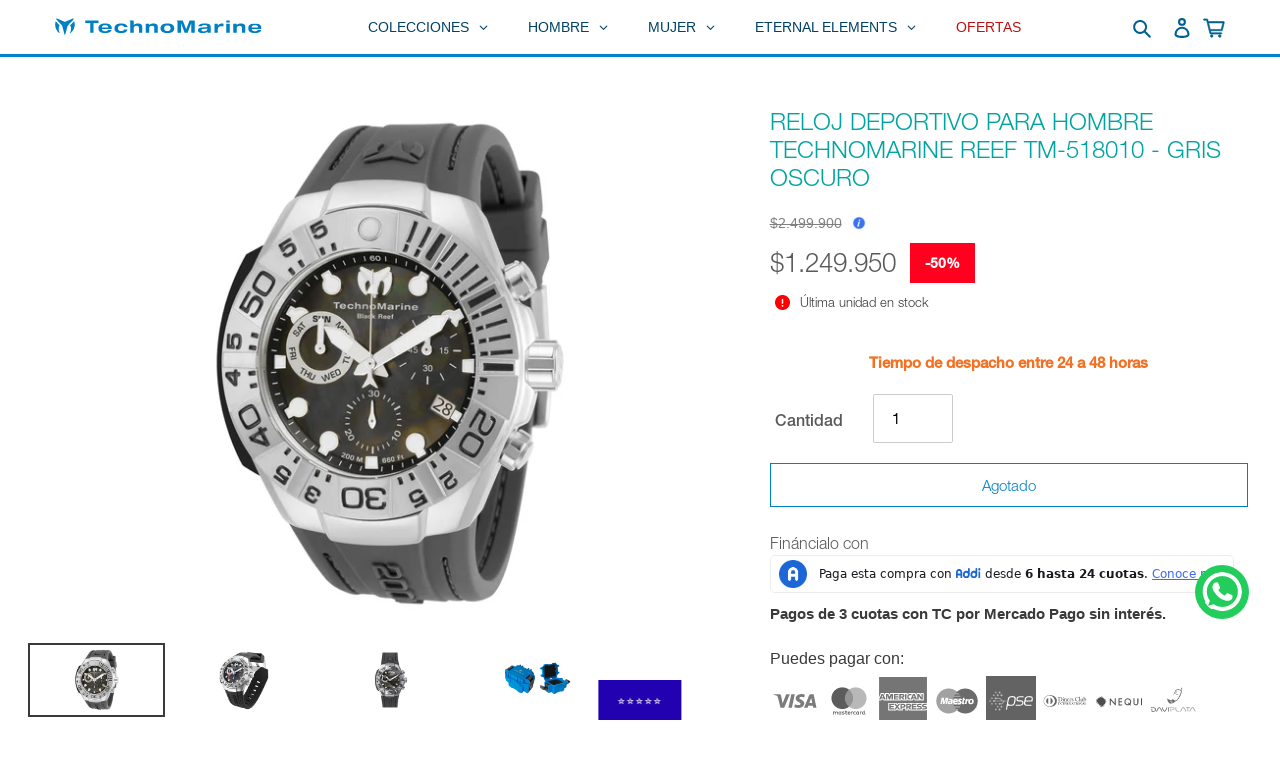

--- FILE ---
content_type: text/html; charset=utf-8
request_url: https://technomarine.co/products/reloj-technomarine-reef-tm-518010
body_size: 82004
content:
<!--===========================================================
                 layout|  theme.liquid
    =========================================================== -->

<!doctype html>
<html id="main-container-pages" class="no-js" lang="es">
  <head>
    <meta charset="utf-8">
    <meta http-equiv="X-UA-Compatible" content="IE=edge,chrome=1">
    <meta name="viewport" content="width=device-width,initial-scale=1">
    <meta name="theme-color" content="#00a4a1">
  
    <!-- Google Tag Manager -->
    <script>(function(w,d,s,l,i){w[l]=w[l]||[];w[l].push({'gtm.start':
    new Date().getTime(),event:'gtm.js'});var f=d.getElementsByTagName(s)[0],
    j=d.createElement(s),dl=l!='dataLayer'?'&l='+l:'';j.async=true;j.src=
    'https://www.googletagmanager.com/gtm.js?id='+i+dl;f.parentNode.insertBefore(j,f);
    })(window,document,'script','dataLayer','GTM-WZXPLW9');</script>
    <!-- End Google Tag Manager -->
    
    <link rel="preconnect" href="https://cdn.shopify.com" crossorigin>
    <link rel="preconnect" href="https://fonts.shopifycdn.com" crossorigin>
    <link rel="preconnect" href="https://monorail-edge.shopifysvc.com"> 
    <link rel="stylesheet" href="https://use.typekit.net/ayf0kpk.css"><link rel="preload" href="//technomarine.co/cdn/shop/t/22/assets/theme.css?v=143352518224625989261769029880" as="style">
    <link rel="preload" as="font" href="" type="font/woff2" crossorigin>
    <link rel="preload" as="font" href="" type="font/woff2" crossorigin>
    <link rel="preload" as="font" href="" type="font/woff2" crossorigin>
    <link rel="preload" href="//technomarine.co/cdn/shop/t/22/assets/theme.js?v=176222773137665594201764355948" as="script">
    <link rel="preload" href="//technomarine.co/cdn/shop/t/22/assets/lazysizes.js?v=63098554868324070131742497792" as="script">
    <script src="https://cdnjs.cloudflare.com/ajax/libs/font-awesome/6.1.1/js/all.min.js" integrity="sha512-6PM0qYu5KExuNcKt5bURAoT6KCThUmHRewN3zUFNaoI6Di7XJPTMoT6K0nsagZKk2OB4L7E3q1uQKHNHd4stIQ==" crossorigin="anonymous" referrerpolicy="no-referrer"></script>
    <link rel="stylesheet" href="https://cdnjs.cloudflare.com/ajax/libs/font-awesome/6.1.1/css/all.min.css" integrity="sha512-KfkfwYDsLkIlwQp6LFnl8zNdLGxu9YAA1QvwINks4PhcElQSvqcyVLLD9aMhXd13uQjoXtEKNosOWaZqXgel0g==" crossorigin="anonymous" referrerpolicy="no-referrer" />  
  
    <!-- swiper CDN -->
    <link
      rel="stylesheet"
      href="https://cdn.jsdelivr.net/npm/swiper@11/swiper-bundle.min.css"
    />
    <script src="https://cdn.jsdelivr.net/npm/swiper@11/swiper-bundle.min.js" defer="defer"></script>

    <!-- swiper local -->
    <!-- <link href="//technomarine.co/cdn/shop/t/22/assets/swiper-bundle.min.css?v=61127899066842970961743114447" rel="stylesheet" type="text/css" media="all" />
    <script src="//technomarine.co/cdn/shop/t/22/assets/swiper-bundle.min.js?v=175333424015370663781744231777" defer="defer"></script>  -->
    
  
    <script src="https://code.jquery.com/jquery-3.3.1.slim.min.js" integrity="sha384-q8i/X+965DzO0rT7abK41JStQIAqVgRVzpbzo5smXKp4YfRvH+8abtTE1Pi6jizo" crossorigin="anonymous"></script>
    <script src="https://cdn.jsdelivr.net/npm/popper.js@1.14.7/dist/umd/popper.min.js" integrity="sha384-UO2eT0CpHqdSJQ6hJty5KVphtPhzWj9WO1clHTMGa3JDZwrnQq4sF86dIHNDz0W1" crossorigin="anonymous"></script>
    <script src="https://cdn.jsdelivr.net/npm/bootstrap@4.3.1/dist/js/bootstrap.min.js" integrity="sha384-JjSmVgyd0p3pXB1rRibZUAYoIIy6OrQ6VrjIEaFf/nJGzIxFDsf4x0xIM+B07jRM" crossorigin="anonymous"></script>
    <script src="https://ajax.googleapis.com/ajax/libs/jquery/3.4.1/jquery.min.js"></script>
    <script src="https://code.jquery.com/jquery-3.4.1.min.js" integrity="sha256-CSXorXvZcTkaix6Yvo6HppcZGetbYMGWSFlBw8HfCJo=" crossorigin="anonymous"></script>
    <script type="text/javascript" src="https://raw.githubusercontent.com/wilq32/jqueryrotate/master/jQueryRotate.js"></script>
    <link href="https://cdn.jsdelivr.net/npm/bootstrap@5.0.2/dist/css/bootstrap.min.css" rel="stylesheet" integrity="sha384-EVSTQN3/azprG1Anm3QDgpJLIm9Nao0Yz1ztcQTwFspd3yD65VohhpuuCOmLASjC" crossorigin="anonymous">
    <script src="https://cdn.jsdelivr.net/npm/bootstrap@5.0.2/dist/js/bootstrap.bundle.min.js" integrity="sha384-MrcW6ZMFYlzcLA8Nl+NtUVF0sA7MsXsP1UyJoMp4YLEuNSfAP+JcXn/tWtIaxVXM" crossorigin="anonymous"></script>
    <script src="https://cdn.jsdelivr.net/npm/@popperjs/core@2.9.2/dist/umd/popper.min.js" integrity="sha384-IQsoLXl5PILFhosVNubq5LC7Qb9DXgDA9i+tQ8Zj3iwWAwPtgFTxbJ8NT4GN1R8p" crossorigin="anonymous"></script>
    <script src="https://cdn.jsdelivr.net/npm/bootstrap@5.0.2/dist/js/bootstrap.min.js" integrity="sha384-cVKIPhGWiC2Al4u+LWgxfKTRIcfu0JTxR+EQDz/bgldoEyl4H0zUF0QKbrJ0EcQF" crossorigin="anonymous"></script>
    <script type="text/javascript" src="//technomarine.co/cdn/shop/t/22/assets/jquery.jConveyorTicker.min.js?v=51052935304035038941742497792" defer="defer"></script>
    
    <link href="//technomarine.co/cdn/shop/t/22/assets/jquery.jConveyorTicker.min.css?v=94103855330571079801742497792" rel="stylesheet" type="text/css" media="all" />
    <link href="//technomarine.co/cdn/shop/t/22/assets/estilos-modal-addi.css?v=92258332496093420291742497792" rel="stylesheet" type="text/css" media="all" />
    
    <script src="//technomarine.co/cdn/shop/t/22/assets/main-modal-addi.js?v=110634775074918095651742497792" async="async"></script>
    <script type="text/javascript" src="//technomarine.co/cdn/shop/t/22/assets/flipclock.js?v=120332235092883390911742497792" defer="defer"></script>
    
    <link href="//technomarine.co/cdn/shop/t/22/assets/flipclock.css?v=126912037858557258251742497792" rel="stylesheet" type="text/css" media="all" />
    <link href="//technomarine.co/cdn/shop/t/22/assets/custom.css?v=182511569635099877211743796311" rel="stylesheet" type="text/css" media="all" />
    
    <script src="https://kit.fontawesome.com/5afb291894.js" crossorigin="anonymous"></script><link rel="canonical" href="https://technomarine.co/products/reloj-technomarine-reef-tm-518010"><link rel="shortcut icon" href="//technomarine.co/cdn/shop/files/favicon-32x32_32x32_9f1b339b-6b99-4324-8a68-224948dea2ac_32x32.png?v=1721077663" type="image/png"><title>RELOJ DEPORTIVO PARA HOMBRE TECHNOMARINE REEF TM-518010 - GRIS OSCURO
&ndash; Technomarine Colombia</title><meta name="description" content="ESPECIFICACIONES TÉCNICAS ESPECIFICACIONES GENERALES Resistencia al agua (metros): 200 Tipo de cristal: Mineral Cronógrafo: 30 minutos Calendario: Fecha Género: Hombre CAJA Color del Tablero: Negro Material del Tablero: Metal, madre perla, ostra Tamaño Caja (mm): 45.4 Tono de la Caja: Acero inoxidable, negroo Material "><!-- /snippets/social-meta-tags.liquid -->





 <!--     ===========================================================
                   snippet| social-meta-tags.liquid
    =========================================================== -->


<meta property="og:site_name" content="Technomarine Colombia">
<meta property="og:url" content="https://technomarine.co/products/reloj-technomarine-reef-tm-518010">
<meta property="og:title" content="RELOJ DEPORTIVO PARA HOMBRE TECHNOMARINE REEF TM-518010 - GRIS OSCURO">
<meta property="og:type" content="product">
<meta property="og:description" content="ESPECIFICACIONES TÉCNICAS ESPECIFICACIONES GENERALES Resistencia al agua (metros): 200 Tipo de cristal: Mineral Cronógrafo: 30 minutos Calendario: Fecha Género: Hombre CAJA Color del Tablero: Negro Material del Tablero: Metal, madre perla, ostra Tamaño Caja (mm): 45.4 Tono de la Caja: Acero inoxidable, negroo Material "><meta property="og:image" content="http://technomarine.co/cdn/shop/products/886678946983_909c7860-166d-42bf-bb12-1dce3486fd68.jpg?v=1702661581">
  <meta property="og:image:secure_url" content="https://technomarine.co/cdn/shop/products/886678946983_909c7860-166d-42bf-bb12-1dce3486fd68.jpg?v=1702661581">
  <meta property="og:image:width" content="1600">
  <meta property="og:image:height" content="1600">
  <meta property="og:price:amount" content="1.249.950">
  <meta property="og:price:currency" content="COP">



<meta name="twitter:card" content="summary_large_image">
<meta name="twitter:title" content="RELOJ DEPORTIVO PARA HOMBRE TECHNOMARINE REEF TM-518010 - GRIS OSCURO">
<meta name="twitter:description" content="ESPECIFICACIONES TÉCNICAS ESPECIFICACIONES GENERALES Resistencia al agua (metros): 200 Tipo de cristal: Mineral Cronógrafo: 30 minutos Calendario: Fecha Género: Hombre CAJA Color del Tablero: Negro Material del Tablero: Metal, madre perla, ostra Tamaño Caja (mm): 45.4 Tono de la Caja: Acero inoxidable, negroo Material ">

    
 <!--     ===========================================================
                   snippet| css-variables.liquid
    =========================================================== -->




<style data-shopify>
:root {
    --color-text: #3a3a3a;
    --color-text-rgb: 58, 58, 58;
    --color-body-text: #595959;
    --color-sale-text: #ff001e;
    --color-small-button-text-border: #3a3a3a;
    --color-text-field: #ffffff;
    --color-text-field-text: #000000;
    --color-text-field-text-rgb: 0, 0, 0;

    --color-btn-primary: #00a4a1;
    --color-btn-primary-darker: #00716f;
    --color-btn-primary-text: #ffffff;

    --color-blankstate: rgba(89, 89, 89, 0.35);
    --color-blankstate-border: rgba(89, 89, 89, 0.2);
    --color-blankstate-background: rgba(89, 89, 89, 0.1);

    --color-text-focus:
 <!--     ===========================================================
                   snippet| adaptive-color.liquid
    =========================================================== -->#606060;
    --color-overlay-text-focus:
 <!--     ===========================================================
                   snippet| adaptive-color.liquid
    =========================================================== -->#e6e6e6;
    --color-btn-primary-focus:
 <!--     ===========================================================
                   snippet| adaptive-color.liquid
    =========================================================== -->#00716f;
    --color-btn-social-focus:
 <!--     ===========================================================
                   snippet| adaptive-color.liquid
    =========================================================== -->#d2d2d2;
    --color-small-button-text-border-focus:
 <!--     ===========================================================
                   snippet| adaptive-color.liquid
    =========================================================== -->#606060;
    --predictive-search-focus:
 <!--     ===========================================================
                   snippet| adaptive-color.liquid
    =========================================================== -->#f2f2f2;

    --color-body: #ffffff;
    --color-bg: #ffffff;
    --color-bg-rgb: 255, 255, 255;
    --color-bg-alt: rgba(89, 89, 89, 0.05);
    --color-bg-currency-selector: rgba(89, 89, 89, 0.2);

    --color-overlay-title-text: #ffffff;
    --color-image-overlay: #685858;
    --color-image-overlay-rgb: 104, 88, 88;--opacity-image-overlay: 0.4;--hover-overlay-opacity: 0.8;

    --color-border: #ebebeb;
    --color-border-form: #cccccc;
    --color-border-form-darker: #b3b3b3;

    --svg-select-icon: url(//technomarine.co/cdn/shop/t/22/assets/ico-select.svg?v=29003672709104678581742497792);
    --slick-img-url: url(//technomarine.co/cdn/shop/t/22/assets/ajax-loader.gif?v=93291764201814072961742497792);

    --font-weight-body--bold: 700;
    --font-weight-body--bolder: 700;

    --font-stack-header: Helvetica, Arial, sans-serif;
    --font-style-header: normal;
    --font-weight-header: 700;

    --font-stack-body: Helvetica, Arial, sans-serif;
    --font-style-body: normal;
    --font-weight-body: 400;

    --font-size-header: 26;

    --font-size-base: 15;

    --font-h1-desktop: 35;
    --font-h1-mobile: 32;
    --font-h2-desktop: 20;
    --font-h2-mobile: 18;
    --font-h3-mobile: 20;
    --font-h4-desktop: 17;
    --font-h4-mobile: 15;
    --font-h5-desktop: 15;
    --font-h5-mobile: 13;
    --font-h6-desktop: 14;
    --font-h6-mobile: 12;

    --font-mega-title-large-desktop: 65;

    --font-rich-text-large: 17;
    --font-rich-text-small: 13;

    
--color-video-bg: #f2f2f2;

    
    --global-color-image-loader-primary: rgba(58, 58, 58, 0.06);
    --global-color-image-loader-secondary: rgba(58, 58, 58, 0.12);
  }
</style>

  
    <style>*,::after,::before{box-sizing:border-box}body{margin:0}body,html{background-color:var(--color-body)}body,button{font-size:calc(var(--font-size-base) * 1px);font-family:var(--font-stack-body);font-style:var(--font-style-body);font-weight:var(--font-weight-body);color:var(--color-text);line-height:1.5}body,button{-webkit-font-smoothing:antialiased;-webkit-text-size-adjust:100%}.border-bottom{border-bottom:1px solid var(--color-border)}.btn--link{background-color:transparent;border:0;margin:0;color:var(--color-text);text-align:left}.text-right{text-align:right}.icon{display:inline-block;width:20px;height:20px;vertical-align:middle;fill:currentColor}.icon__fallback-text,.visually-hidden{position:absolute!important;overflow:hidden;clip:rect(0 0 0 0);height:1px;width:1px;margin:-1px;padding:0;border:0}svg.icon:not(.icon--full-color) circle,svg.icon:not(.icon--full-color) ellipse,svg.icon:not(.icon--full-color) g,svg.icon:not(.icon--full-color) line,svg.icon:not(.icon--full-color) path,svg.icon:not(.icon--full-color) polygon,svg.icon:not(.icon--full-color) polyline,svg.icon:not(.icon--full-color) rect,symbol.icon:not(.icon--full-color) circle,symbol.icon:not(.icon--full-color) ellipse,symbol.icon:not(.icon--full-color) g,symbol.icon:not(.icon--full-color) line,symbol.icon:not(.icon--full-color) path,symbol.icon:not(.icon--full-color) polygon,symbol.icon:not(.icon--full-color) polyline,symbol.icon:not(.icon--full-color) rect{fill:inherit;stroke:inherit}li{list-style:none}.list--inline{padding:0;margin:0}.list--inline>li{display:inline-block;margin-bottom:0;vertical-align:middle}a{color:var(--color-text);text-decoration:none}.h1,.h2,h1,h2{margin:0 0 17.5px;font-family:var(--font-stack-header);font-style:var(--font-style-header);font-weight:var(--font-weight-header);line-height:1.2;overflow-wrap:break-word;word-wrap:break-word}.h1 a,.h2 a,h1 a,h2 a{color:inherit;text-decoration:none;font-weight:inherit}.h1,h1{font-size:calc(((var(--font-h1-desktop))/ (var(--font-size-base))) * 1em);text-transform:none;letter-spacing:0}@media only screen and (max-width:749px){.h1,h1{font-size:calc(((var(--font-h1-mobile))/ (var(--font-size-base))) * 1em)}}.h2,h2{font-size:calc(((var(--font-h2-desktop))/ (var(--font-size-base))) * 1em);text-transform:uppercase;letter-spacing:.1em}@media only screen and (max-width:749px){.h2,h2{font-size:calc(((var(--font-h2-mobile))/ (var(--font-size-base))) * 1em)}}p{color:var(--color-body-text);margin:0 0 19.44444px}@media only screen and (max-width:749px){p{font-size:calc(((var(--font-size-base) - 1)/ (var(--font-size-base))) * 1em)}}p:last-child{margin-bottom:0}@media only screen and (max-width:749px){.small--hide{display:none!important}}.grid{list-style:none;margin:0;padding:0;margin-left:-30px}.grid::after{content:'';display:table;clear:both}@media only screen and (max-width:749px){.grid{margin-left:-22px}}.grid::after{content:'';display:table;clear:both}.grid--no-gutters{margin-left:0}.grid--no-gutters .grid__item{padding-left:0}.grid--table{display:table;table-layout:fixed;width:100%}.grid--table>.grid__item{float:none;display:table-cell;vertical-align:middle}.grid__item{float:left;padding-left:30px;width:100%}@media only screen and (max-width:749px){.grid__item{padding-left:22px}}.grid__item[class*="--push"]{position:relative}@media only screen and (min-width:750px){.medium-up--one-quarter{width:25%}.medium-up--push-one-third{width:33.33%}.medium-up--one-half{width:50%}.medium-up--push-one-third{left:33.33%;position:relative}}.site-header{position:relative;background-color:var(--color-body)}@media only screen and (max-width:749px){.site-header{border-bottom:1px solid var(--color-border)}}@media only screen and (min-width:750px){.site-header{padding:0 55px}.site-header.logo--center{padding-top:30px}}.site-header__logo{margin:15px 0}.logo-align--center .site-header__logo{text-align:center;margin:0 auto}@media only screen and (max-width:749px){.logo-align--center .site-header__logo{text-align:left;margin:15px 0}}@media only screen and (max-width:749px){.site-header__logo{padding-left:22px;text-align:left}.site-header__logo img{margin:0}}.site-header__logo-link{display:inline-block;word-break:break-word}@media only screen and (min-width:750px){.logo-align--center .site-header__logo-link{margin:0 auto}}.site-header__logo-image{display:block}@media only screen and (min-width:750px){.site-header__logo-image{margin:0 auto}}.site-header__logo-image img{width:100%}.site-header__logo-image--centered img{margin:0 auto}.site-header__logo img{display:block}.site-header__icons{position:relative;white-space:nowrap}@media only screen and (max-width:749px){.site-header__icons{width:auto;padding-right:13px}.site-header__icons .btn--link,.site-header__icons .site-header__cart{font-size:calc(((var(--font-size-base))/ (var(--font-size-base))) * 1em)}}.site-header__icons-wrapper{position:relative;display:-webkit-flex;display:-ms-flexbox;display:flex;width:100%;-ms-flex-align:center;-webkit-align-items:center;-moz-align-items:center;-ms-align-items:center;-o-align-items:center;align-items:center;-webkit-justify-content:flex-end;-ms-justify-content:flex-end;justify-content:flex-end}.site-header__account,.site-header__cart,.site-header__search{position:relative}.site-header__search.site-header__icon{display:none}@media only screen and (min-width:1400px){.site-header__search.site-header__icon{display:block}}.site-header__search-toggle{display:block}@media only screen and (min-width:750px){.site-header__account,.site-header__cart{padding:10px 11px}}.site-header__cart-title,.site-header__search-title{position:absolute!important;overflow:hidden;clip:rect(0 0 0 0);height:1px;width:1px;margin:-1px;padding:0;border:0;display:block;vertical-align:middle}.site-header__cart-title{margin-right:3px}.site-header__cart-count{display:flex;align-items:center;justify-content:center;position:absolute;right:.4rem;top:.2rem;font-weight:700;background-color:var(--color-btn-primary);color:var(--color-btn-primary-text);border-radius:50%;min-width:1em;height:1em}.site-header__cart-count span{font-family:HelveticaNeue,"Helvetica Neue",Helvetica,Arial,sans-serif;font-size:calc(11em / 16);line-height:1}@media only screen and (max-width:749px){.site-header__cart-count{top:calc(7em / 16);right:0;border-radius:50%;min-width:calc(19em / 16);height:calc(19em / 16)}}@media only screen and (max-width:749px){.site-header__cart-count span{padding:.25em calc(6em / 16);font-size:12px}}.site-header__menu{display:none}@media only screen and (max-width:749px){.site-header__icon{display:inline-block;vertical-align:middle;padding:10px 11px;margin:0}}@media only screen and (min-width:750px){.site-header__icon .icon-search{margin-right:3px}}.announcement-bar{z-index:10;position:relative;text-align:center;border-bottom:1px solid transparent;padding:2px}.announcement-bar__link{display:block}.announcement-bar__message{display:block;padding:11px 22px;font-size:calc(((16)/ (var(--font-size-base))) * 1em);font-weight:var(--font-weight-header)}@media only screen and (min-width:750px){.announcement-bar__message{padding-left:55px;padding-right:55px}}.site-nav{position:relative;padding:0;text-align:center;margin:25px 0}.site-nav a{padding:3px 10px}.site-nav__link{display:block;white-space:nowrap}.site-nav--centered .site-nav__link{padding-top:0}.site-nav__link .icon-chevron-down{width:calc(8em / 16);height:calc(8em / 16);margin-left:.5rem}.site-nav__label{border-bottom:1px solid transparent}.site-nav__link--active .site-nav__label{border-bottom-color:var(--color-text)}.site-nav__link--button{border:none;background-color:transparent;padding:3px 10px}.site-header__mobile-nav{z-index:11;position:relative;background-color:var(--color-body)}@media only screen and (max-width:749px){.site-header__mobile-nav{display:-webkit-flex;display:-ms-flexbox;display:flex;width:100%;-ms-flex-align:center;-webkit-align-items:center;-moz-align-items:center;-ms-align-items:center;-o-align-items:center;align-items:center}}.mobile-nav--open .icon-close{display:none}.main-content{opacity:0}.main-content .shopify-section{display:none}.main-content .shopify-section:first-child{display:inherit}.critical-hidden{display:none}</style>
  
    <script>
      window.performance.mark('debut:theme_stylesheet_loaded.start');
  
      function onLoadStylesheet() {
        performance.mark('debut:theme_stylesheet_loaded.end');
        performance.measure('debut:theme_stylesheet_loaded', 'debut:theme_stylesheet_loaded.start', 'debut:theme_stylesheet_loaded.end');
  
        var url = "//technomarine.co/cdn/shop/t/22/assets/theme.css?v=143352518224625989261769029880";
        var link = document.querySelector('link[href="' + url + '"]');
        link.loaded = true;
        link.dispatchEvent(new Event('load'));
      }
    </script>
  
    <link rel="stylesheet" href="//technomarine.co/cdn/shop/t/22/assets/theme.css?v=143352518224625989261769029880" type="text/css" media="print" onload="this.media='all';onLoadStylesheet()">
  
    <style>
      
      
      
      
      
      
    </style>
  
    <script>const moneyFormat = "${{ amount_no_decimals_with_comma_separator }}"
var theme = {
        breakpoints: {
          medium: 750,
          large: 990,
          widescreen: 1400
        },
        strings: {
          addToCart: "Agregar al carrito",
          soldOut: "Agotado",
          unavailable: "No disponible",
          regularPrice: "Precio habitual",
          salePrice: "Precio de venta",
          sale: "Oferta",
          fromLowestPrice: "de [price]",
          vendor: "Proveedor",
          showMore: "Ver más",
          showLess: "Mostrar menos",
          searchFor: "Buscar",
          addressError: "No se puede encontrar esa dirección",
          addressNoResults: "No results for that address",
          addressQueryLimit: "Se ha excedido el límite de uso de la API de Google . Considere la posibilidad de actualizar a un \u003ca href=\"https:\/\/developers.google.com\/maps\/premium\/usage-limits\"\u003ePlan Premium\u003c\/a\u003e.",
          authError: "Hubo un problema de autenticación con su cuenta de Google Maps.",
          newWindow: "Abre en una nueva ventana.",
          external: "Abre sitio externo.",
          newWindowExternal: "Abre sitio externo externo en una nueva ventana.",
          removeLabel: "Eliminar [product]",
          update: "Actualizar carrito",
          quantity: "Cantidad",
          discountedTotal: "Descuento total",
          regularTotal: "Precio regular total",
          priceColumn: "Ver la columna de Precio para detalles del descuento.",
          quantityMinimumMessage: "La cantidad debe ser 1 o más",
          cartError: "Se ha producido un error al actualizar tu carrito. Vuelve a intentarlo.",
          removedItemMessage: "Eliminó \u003cspan class=\"cart__removed-product-details\"\u003e([quantity]) [link]\u003c\/span\u003e de tu carrito.",
          unitPrice: "Precio unitario",
          unitPriceSeparator: "por",
          oneCartCount: "1 artículo",
          otherCartCount: "[count] artículos",
          quantityLabel: "Cantidad: [count]",
          products: "Productos",
          loading: "Cargando",
          number_of_results: "[result_number] de [results_count]",
          number_of_results_found: "[results_count] resultados encontrados",
          one_result_found: "1 resultado encontrado"
        },
        moneyFormat: moneyFormat,
        moneyFormatWithCurrency: "${{amount_no_decimals_with_comma_separator }}",
        settings: {
          predictiveSearchEnabled: true,
          predictiveSearchShowPrice: false,
          predictiveSearchShowVendor: false
        },
        stylesheet: "//technomarine.co/cdn/shop/t/22/assets/theme.css?v=143352518224625989261769029880"
      };document.documentElement.className = document.documentElement.className.replace('no-js', 'js');
    </script><script src="//technomarine.co/cdn/shop/t/22/assets/theme.js?v=176222773137665594201764355948" defer="defer"></script>
    <script src="//technomarine.co/cdn/shop/t/22/assets/lazysizes.js?v=63098554868324070131742497792" async="async"></script>
    <script type="text/javascript">
      if (window.MSInputMethodContext && document.documentMode) {
        var scripts = document.getElementsByTagName('script')[0];
        var polyfill = document.createElement("script");
        polyfill.defer = true;
        polyfill.src = "//technomarine.co/cdn/shop/t/22/assets/ie11CustomProperties.min.js?v=146208399201472936201742497792";
  
        scripts.parentNode.insertBefore(polyfill, scripts);
      }
    </script> 
  
    <script>window.performance && window.performance.mark && window.performance.mark('shopify.content_for_header.start');</script><meta name="google-site-verification" content="8iFlrsolPeaHuamCucYli8_jrMtQBcqk6eJ9iTAtx2c">
<meta name="facebook-domain-verification" content="q5u7trhp122chm1x4q7xky8ecxu3e1">
<meta id="shopify-digital-wallet" name="shopify-digital-wallet" content="/34328248459/digital_wallets/dialog">
<link rel="alternate" type="application/json+oembed" href="https://technomarine.co/products/reloj-technomarine-reef-tm-518010.oembed">
<script async="async" src="/checkouts/internal/preloads.js?locale=es-CO"></script>
<script id="shopify-features" type="application/json">{"accessToken":"411ba606614c799ee2c382aa17e90b02","betas":["rich-media-storefront-analytics"],"domain":"technomarine.co","predictiveSearch":true,"shopId":34328248459,"locale":"es"}</script>
<script>var Shopify = Shopify || {};
Shopify.shop = "technomarinecol.myshopify.com";
Shopify.locale = "es";
Shopify.currency = {"active":"COP","rate":"1.0"};
Shopify.country = "CO";
Shopify.theme = {"name":"Technomarine col - mejoras visuales","id":139052253323,"schema_name":"Debut","schema_version":"17.14.1","theme_store_id":null,"role":"main"};
Shopify.theme.handle = "null";
Shopify.theme.style = {"id":null,"handle":null};
Shopify.cdnHost = "technomarine.co/cdn";
Shopify.routes = Shopify.routes || {};
Shopify.routes.root = "/";</script>
<script type="module">!function(o){(o.Shopify=o.Shopify||{}).modules=!0}(window);</script>
<script>!function(o){function n(){var o=[];function n(){o.push(Array.prototype.slice.apply(arguments))}return n.q=o,n}var t=o.Shopify=o.Shopify||{};t.loadFeatures=n(),t.autoloadFeatures=n()}(window);</script>
<script id="shop-js-analytics" type="application/json">{"pageType":"product"}</script>
<script defer="defer" async type="module" src="//technomarine.co/cdn/shopifycloud/shop-js/modules/v2/client.init-shop-cart-sync_2Gr3Q33f.es.esm.js"></script>
<script defer="defer" async type="module" src="//technomarine.co/cdn/shopifycloud/shop-js/modules/v2/chunk.common_noJfOIa7.esm.js"></script>
<script defer="defer" async type="module" src="//technomarine.co/cdn/shopifycloud/shop-js/modules/v2/chunk.modal_Deo2FJQo.esm.js"></script>
<script type="module">
  await import("//technomarine.co/cdn/shopifycloud/shop-js/modules/v2/client.init-shop-cart-sync_2Gr3Q33f.es.esm.js");
await import("//technomarine.co/cdn/shopifycloud/shop-js/modules/v2/chunk.common_noJfOIa7.esm.js");
await import("//technomarine.co/cdn/shopifycloud/shop-js/modules/v2/chunk.modal_Deo2FJQo.esm.js");

  window.Shopify.SignInWithShop?.initShopCartSync?.({"fedCMEnabled":true,"windoidEnabled":true});

</script>
<script>(function() {
  var isLoaded = false;
  function asyncLoad() {
    if (isLoaded) return;
    isLoaded = true;
    var urls = ["https:\/\/cdn.shopify.com\/s\/files\/1\/0683\/1371\/0892\/files\/splmn-shopify-prod-August-31.min.js?v=1693985059\u0026shop=technomarinecol.myshopify.com","https:\/\/formbuilder.hulkapps.com\/skeletopapp.js?shop=technomarinecol.myshopify.com","https:\/\/cdn.shopify.com\/s\/files\/1\/0343\/2824\/8459\/t\/7\/assets\/globo.filter.init.js?shop=technomarinecol.myshopify.com","https:\/\/platform-api.sharethis.com\/js\/sharethis.js?shop=technomarinecol.myshopify.com#property=5f80acae17d2e500192028ac\u0026product=inline-share-buttons\u0026ver=1628180658","https:\/\/script.app.flomllr.com\/controller.js?stamp=1709742708687\u0026shop=technomarinecol.myshopify.com","\/\/cdn.shopify.com\/proxy\/aa1ab07e682af27d157c1cde5af40a4d9a04fd39aa92af0c7775662ec2dff1a3\/cdn.amplitude.com\/script\/3f2b37a5b7017f277c06464f51f5c998.js?library=shopify\u0026shop=technomarinecol.myshopify.com\u0026sp-cache-control=cHVibGljLCBtYXgtYWdlPTkwMA","https:\/\/cdn.pushowl.com\/latest\/sdks\/pushowl-shopify.js?subdomain=technomarinecol\u0026environment=production\u0026guid=7d09aa54-8581-406e-978a-3d5197c0e013\u0026shop=technomarinecol.myshopify.com"];
    for (var i = 0; i < urls.length; i++) {
      var s = document.createElement('script');
      s.type = 'text/javascript';
      s.async = true;
      s.src = urls[i];
      var x = document.getElementsByTagName('script')[0];
      x.parentNode.insertBefore(s, x);
    }
  };
  if(window.attachEvent) {
    window.attachEvent('onload', asyncLoad);
  } else {
    window.addEventListener('load', asyncLoad, false);
  }
})();</script>
<script id="__st">var __st={"a":34328248459,"offset":-18000,"reqid":"e53a637d-8603-4268-93e0-a105e90d0527-1769274007","pageurl":"technomarine.co\/products\/reloj-technomarine-reef-tm-518010","u":"29fd0579c10c","p":"product","rtyp":"product","rid":5079598760075};</script>
<script>window.ShopifyPaypalV4VisibilityTracking = true;</script>
<script id="captcha-bootstrap">!function(){'use strict';const t='contact',e='account',n='new_comment',o=[[t,t],['blogs',n],['comments',n],[t,'customer']],c=[[e,'customer_login'],[e,'guest_login'],[e,'recover_customer_password'],[e,'create_customer']],r=t=>t.map((([t,e])=>`form[action*='/${t}']:not([data-nocaptcha='true']) input[name='form_type'][value='${e}']`)).join(','),a=t=>()=>t?[...document.querySelectorAll(t)].map((t=>t.form)):[];function s(){const t=[...o],e=r(t);return a(e)}const i='password',u='form_key',d=['recaptcha-v3-token','g-recaptcha-response','h-captcha-response',i],f=()=>{try{return window.sessionStorage}catch{return}},m='__shopify_v',_=t=>t.elements[u];function p(t,e,n=!1){try{const o=window.sessionStorage,c=JSON.parse(o.getItem(e)),{data:r}=function(t){const{data:e,action:n}=t;return t[m]||n?{data:e,action:n}:{data:t,action:n}}(c);for(const[e,n]of Object.entries(r))t.elements[e]&&(t.elements[e].value=n);n&&o.removeItem(e)}catch(o){console.error('form repopulation failed',{error:o})}}const l='form_type',E='cptcha';function T(t){t.dataset[E]=!0}const w=window,h=w.document,L='Shopify',v='ce_forms',y='captcha';let A=!1;((t,e)=>{const n=(g='f06e6c50-85a8-45c8-87d0-21a2b65856fe',I='https://cdn.shopify.com/shopifycloud/storefront-forms-hcaptcha/ce_storefront_forms_captcha_hcaptcha.v1.5.2.iife.js',D={infoText:'Protegido por hCaptcha',privacyText:'Privacidad',termsText:'Términos'},(t,e,n)=>{const o=w[L][v],c=o.bindForm;if(c)return c(t,g,e,D).then(n);var r;o.q.push([[t,g,e,D],n]),r=I,A||(h.body.append(Object.assign(h.createElement('script'),{id:'captcha-provider',async:!0,src:r})),A=!0)});var g,I,D;w[L]=w[L]||{},w[L][v]=w[L][v]||{},w[L][v].q=[],w[L][y]=w[L][y]||{},w[L][y].protect=function(t,e){n(t,void 0,e),T(t)},Object.freeze(w[L][y]),function(t,e,n,w,h,L){const[v,y,A,g]=function(t,e,n){const i=e?o:[],u=t?c:[],d=[...i,...u],f=r(d),m=r(i),_=r(d.filter((([t,e])=>n.includes(e))));return[a(f),a(m),a(_),s()]}(w,h,L),I=t=>{const e=t.target;return e instanceof HTMLFormElement?e:e&&e.form},D=t=>v().includes(t);t.addEventListener('submit',(t=>{const e=I(t);if(!e)return;const n=D(e)&&!e.dataset.hcaptchaBound&&!e.dataset.recaptchaBound,o=_(e),c=g().includes(e)&&(!o||!o.value);(n||c)&&t.preventDefault(),c&&!n&&(function(t){try{if(!f())return;!function(t){const e=f();if(!e)return;const n=_(t);if(!n)return;const o=n.value;o&&e.removeItem(o)}(t);const e=Array.from(Array(32),(()=>Math.random().toString(36)[2])).join('');!function(t,e){_(t)||t.append(Object.assign(document.createElement('input'),{type:'hidden',name:u})),t.elements[u].value=e}(t,e),function(t,e){const n=f();if(!n)return;const o=[...t.querySelectorAll(`input[type='${i}']`)].map((({name:t})=>t)),c=[...d,...o],r={};for(const[a,s]of new FormData(t).entries())c.includes(a)||(r[a]=s);n.setItem(e,JSON.stringify({[m]:1,action:t.action,data:r}))}(t,e)}catch(e){console.error('failed to persist form',e)}}(e),e.submit())}));const S=(t,e)=>{t&&!t.dataset[E]&&(n(t,e.some((e=>e===t))),T(t))};for(const o of['focusin','change'])t.addEventListener(o,(t=>{const e=I(t);D(e)&&S(e,y())}));const B=e.get('form_key'),M=e.get(l),P=B&&M;t.addEventListener('DOMContentLoaded',(()=>{const t=y();if(P)for(const e of t)e.elements[l].value===M&&p(e,B);[...new Set([...A(),...v().filter((t=>'true'===t.dataset.shopifyCaptcha))])].forEach((e=>S(e,t)))}))}(h,new URLSearchParams(w.location.search),n,t,e,['guest_login'])})(!0,!0)}();</script>
<script integrity="sha256-4kQ18oKyAcykRKYeNunJcIwy7WH5gtpwJnB7kiuLZ1E=" data-source-attribution="shopify.loadfeatures" defer="defer" src="//technomarine.co/cdn/shopifycloud/storefront/assets/storefront/load_feature-a0a9edcb.js" crossorigin="anonymous"></script>
<script data-source-attribution="shopify.dynamic_checkout.dynamic.init">var Shopify=Shopify||{};Shopify.PaymentButton=Shopify.PaymentButton||{isStorefrontPortableWallets:!0,init:function(){window.Shopify.PaymentButton.init=function(){};var t=document.createElement("script");t.src="https://technomarine.co/cdn/shopifycloud/portable-wallets/latest/portable-wallets.es.js",t.type="module",document.head.appendChild(t)}};
</script>
<script data-source-attribution="shopify.dynamic_checkout.buyer_consent">
  function portableWalletsHideBuyerConsent(e){var t=document.getElementById("shopify-buyer-consent"),n=document.getElementById("shopify-subscription-policy-button");t&&n&&(t.classList.add("hidden"),t.setAttribute("aria-hidden","true"),n.removeEventListener("click",e))}function portableWalletsShowBuyerConsent(e){var t=document.getElementById("shopify-buyer-consent"),n=document.getElementById("shopify-subscription-policy-button");t&&n&&(t.classList.remove("hidden"),t.removeAttribute("aria-hidden"),n.addEventListener("click",e))}window.Shopify?.PaymentButton&&(window.Shopify.PaymentButton.hideBuyerConsent=portableWalletsHideBuyerConsent,window.Shopify.PaymentButton.showBuyerConsent=portableWalletsShowBuyerConsent);
</script>
<script data-source-attribution="shopify.dynamic_checkout.cart.bootstrap">document.addEventListener("DOMContentLoaded",(function(){function t(){return document.querySelector("shopify-accelerated-checkout-cart, shopify-accelerated-checkout")}if(t())Shopify.PaymentButton.init();else{new MutationObserver((function(e,n){t()&&(Shopify.PaymentButton.init(),n.disconnect())})).observe(document.body,{childList:!0,subtree:!0})}}));
</script>
<script id='scb4127' type='text/javascript' async='' src='https://technomarine.co/cdn/shopifycloud/privacy-banner/storefront-banner.js'></script><link rel="stylesheet" media="screen" href="//technomarine.co/cdn/shop/t/22/compiled_assets/styles.css?v=27862">
<script>window.performance && window.performance.mark && window.performance.mark('shopify.content_for_header.end');</script>
  
    <!-- clarity Tracking Code for https://technomarine.co/ -->
    <script type="text/javascript">
      (function(c,l,a,r,i,t,y){
        c[a]=c[a]||function(){(c[a].q=c[a].q||[]).push(arguments)};
        t=l.createElement(r);t.async=1;t.src="https://www.clarity.ms/tag/"+i;
        y=l.getElementsByTagName(r)[0];y.parentNode.insertBefore(t,y);
      })(window, document, "clarity", "script", "ero3gamxub");
    </script><script
      data-name="shopifyAddiWidget"
      data-id="technomarine"
      data-ally-slug="technomarine-ecommerce"
      data-element-reference=".addi-widget-kronotime"
      src="https://s3.amazonaws.com/statics.addi.com/shopify/js/shopify-co-widget-wrapper.bundle.min.js">
    </script>
    
    
<!-- Start of Judge.me Core -->
<link rel="dns-prefetch" href="https://cdn.judge.me/">
<script data-cfasync='false' class='jdgm-settings-script'>window.jdgmSettings={"pagination":5,"disable_web_reviews":false,"badge_no_review_text":"Sin opiniones","badge_n_reviews_text":"{{ n }} opinion/opiniones","badge_star_color":"#f0da05","hide_badge_preview_if_no_reviews":true,"badge_hide_text":false,"enforce_center_preview_badge":false,"widget_title":"Nuestros clientes hablan por nosotros","widget_open_form_text":"Escribir una reseña","widget_close_form_text":"Cancelar reseña","widget_refresh_page_text":"Actualizar página","widget_summary_text":"Calificación de {{ average_rating_1_decimal }}  Basado en  {{ number_of_reviews }} calificaciòn/Calificaciones","widget_no_review_text":"Sin Calificaciones","widget_name_field_text":"Nombre","widget_verified_name_field_text":"Nombre Verificado (público)","widget_name_placeholder_text":"Nombre","widget_required_field_error_text":"Este campo es obligatorio.","widget_email_field_text":"Dirección de correo electrónico","widget_verified_email_field_text":"Correo electrónico Verificado (privado, no se puede editar)","widget_email_placeholder_text":"Tu dirección de correo electrónico","widget_email_field_error_text":"Por favor, ingresa una dirección de correo electrónico válida.","widget_rating_field_text":"Calificación","widget_review_title_field_text":"Título de la Reseña","widget_review_title_placeholder_text":"Da un título a tu reseña","widget_review_body_field_text":"Contenido de la reseña","widget_review_body_placeholder_text":"Empieza a escribir aquí...","widget_pictures_field_text":"Imagen/Video (opcional)","widget_submit_review_text":"Enviar Reseña","widget_submit_verified_review_text":"Enviar Reseña Verificada","widget_submit_success_msg_with_auto_publish":"¡Gracias! Por favor, actualiza la página en unos momentos para ver tu reseña. Puedes eliminar o editar tu reseña iniciando sesión en \u003ca href='https://judge.me/login' target='_blank' rel='nofollow noopener'\u003eJudge.me\u003c/a\u003e","widget_submit_success_msg_no_auto_publish":"¡Gracias! Tu reseña se publicará tan pronto como sea aprobada por el administrador de la tienda. Puedes eliminar o editar tu reseña iniciando sesión en \u003ca href='https://judge.me/login' target='_blank' rel='nofollow noopener'\u003eJudge.me\u003c/a\u003e","widget_show_default_reviews_out_of_total_text":"Mostrando {{ n_reviews_shown }} de {{ n_reviews }} reseñas.","widget_show_all_link_text":"Mostrar todas","widget_show_less_link_text":"Mostrar menos","widget_author_said_text":"{{ reviewer_name }} dijo:","widget_days_text":"hace {{ n }} día/días","widget_weeks_text":"hace {{ n }} semana/semanas","widget_months_text":"hace {{ n }} mes/meses","widget_years_text":"hace {{ n }} año/años","widget_yesterday_text":"Ayer","widget_today_text":"Hoy","widget_replied_text":"\u003e\u003e {{ shop_name }} respondió:","widget_read_more_text":"Leer más","widget_reviewer_name_as_initial":"","widget_rating_filter_color":"","widget_rating_filter_see_all_text":"Ver todas las reseñas","widget_sorting_most_recent_text":"Calificaciones Recientes","widget_sorting_highest_rating_text":"Mejor Calificación","widget_sorting_lowest_rating_text":"Calificación mas baja","widget_sorting_with_pictures_text":"Calificación con fotos","widget_sorting_most_helpful_text":"Más Útiles","widget_open_question_form_text":"Hacer una pregunta","widget_reviews_subtab_text":"Reseñas","widget_questions_subtab_text":"Preguntas","widget_question_label_text":"Pregunta","widget_answer_label_text":"Respuesta","widget_question_placeholder_text":"Escribe tu pregunta aquí","widget_submit_question_text":"Enviar Pregunta","widget_question_submit_success_text":"¡Gracias por tu pregunta! Te notificaremos una vez que sea respondida.","widget_star_color":"#f0da05","verified_badge_text":"Verificado","verified_badge_bg_color":"#249b03","verified_badge_text_color":"#f9f7f7","verified_badge_placement":"left-of-reviewer-name","widget_review_max_height":1,"widget_hide_border":false,"widget_social_share":false,"widget_thumb":false,"widget_review_location_show":false,"widget_location_format":"country_iso_code","all_reviews_include_out_of_store_products":true,"all_reviews_out_of_store_text":"(fuera de la tienda)","all_reviews_pagination":100,"all_reviews_product_name_prefix_text":"sobre","enable_review_pictures":true,"enable_question_anwser":false,"widget_theme":"","review_date_format":"mm/dd/yyyy","default_sort_method":"pictures-first","widget_product_reviews_subtab_text":"Reseñas de Productos","widget_shop_reviews_subtab_text":"Reseñas de la Tienda","widget_other_products_reviews_text":"Reseñas para otros productos","widget_store_reviews_subtab_text":"Reseñas de la tienda","widget_no_store_reviews_text":"Esta tienda no ha recibido ninguna reseña todavía","widget_web_restriction_product_reviews_text":"Este producto no ha recibido ninguna reseña todavía","widget_no_items_text":"No se encontraron elementos","widget_show_more_text":"Mostrar más","widget_write_a_store_review_text":"Escribir una Reseña de la Tienda","widget_other_languages_heading":"Reseñas en Otros Idiomas","widget_translate_review_text":"Traducir reseña a {{ language }}","widget_translating_review_text":"Traduciendo...","widget_show_original_translation_text":"Mostrar original ({{ language }})","widget_translate_review_failed_text":"No se pudo traducir la reseña.","widget_translate_review_retry_text":"Reintentar","widget_translate_review_try_again_later_text":"Intentar más tarde","show_product_url_for_grouped_product":false,"widget_sorting_pictures_first_text":"Imágenes Primero","show_pictures_on_all_rev_page_mobile":false,"show_pictures_on_all_rev_page_desktop":false,"floating_tab_hide_mobile_install_preference":false,"floating_tab_button_name":"⭐⭐⭐⭐⭐ ","floating_tab_title":"Nuestros clientes hablan por nosotros","floating_tab_button_color":"#FFFFFF","floating_tab_button_background_color":"#0080C4","floating_tab_url":"","floating_tab_url_enabled":false,"floating_tab_tab_style":"text","all_reviews_text_badge_text":"Los clientes nos califican {{ shop.metafields.judgeme.all_reviews_rating | round: 1 }}/5 basado en {{ shop.metafields.judgeme.all_reviews_count }} reseñas.","all_reviews_text_badge_text_branded_style":"{{ shop.metafields.judgeme.all_reviews_rating | round: 1 }} de 5 estrellas basado en {{ shop.metafields.judgeme.all_reviews_count }} reseñas","is_all_reviews_text_badge_a_link":false,"show_stars_for_all_reviews_text_badge":false,"all_reviews_text_badge_url":"","all_reviews_text_style":"text","all_reviews_text_color_style":"judgeme_brand_color","all_reviews_text_color":"#108474","all_reviews_text_show_jm_brand":true,"featured_carousel_show_header":true,"featured_carousel_title":"Dejamos que sean los clientes los que hablen por nosotros.","testimonials_carousel_title":"Los clientes nos dicen","videos_carousel_title":"Historias de clientes reales","cards_carousel_title":"Los clientes nos dicen","featured_carousel_count_text":"{{ n }} opiniones en total","featured_carousel_add_link_to_all_reviews_page":true,"featured_carousel_url":"https://technomarine.co/pages/reviews","featured_carousel_show_images":true,"featured_carousel_autoslide_interval":5,"featured_carousel_arrows_on_the_sides":false,"featured_carousel_height":250,"featured_carousel_width":80,"featured_carousel_image_size":0,"featured_carousel_image_height":250,"featured_carousel_arrow_color":"#a6a1a1","verified_count_badge_style":"vintage","verified_count_badge_orientation":"horizontal","verified_count_badge_color_style":"judgeme_brand_color","verified_count_badge_color":"#108474","is_verified_count_badge_a_link":false,"verified_count_badge_url":"","verified_count_badge_show_jm_brand":true,"widget_rating_preset_default":5,"widget_first_sub_tab":"product-reviews","widget_show_histogram":true,"widget_histogram_use_custom_color":false,"widget_pagination_use_custom_color":true,"widget_star_use_custom_color":true,"widget_verified_badge_use_custom_color":true,"widget_write_review_use_custom_color":false,"picture_reminder_submit_button":"Upload Pictures","enable_review_videos":true,"mute_video_by_default":false,"widget_sorting_videos_first_text":"Videos Primero","widget_review_pending_text":"Pendiente","featured_carousel_items_for_large_screen":3,"social_share_options_order":"Facebook,Twitter","remove_microdata_snippet":false,"disable_json_ld":false,"enable_json_ld_products":false,"preview_badge_show_question_text":false,"preview_badge_no_question_text":"Sin preguntas","preview_badge_n_question_text":"{{ number_of_questions }} pregunta/preguntas","qa_badge_show_icon":false,"qa_badge_position":"same-row","remove_judgeme_branding":false,"widget_add_search_bar":false,"widget_search_bar_placeholder":"Buscar","widget_sorting_verified_only_text":"Solo verificadas","featured_carousel_theme":"aligned","featured_carousel_show_rating":true,"featured_carousel_show_title":true,"featured_carousel_show_body":true,"featured_carousel_show_date":false,"featured_carousel_show_reviewer":true,"featured_carousel_show_product":false,"featured_carousel_header_background_color":"#108474","featured_carousel_header_text_color":"#ffffff","featured_carousel_name_product_separator":"reviewed","featured_carousel_full_star_background":"#FFFFFF","featured_carousel_empty_star_background":"#dadada","featured_carousel_vertical_theme_background":"#f9fafb","featured_carousel_verified_badge_enable":false,"featured_carousel_verified_badge_color":"#108474","featured_carousel_border_style":"square","featured_carousel_review_line_length_limit":3,"featured_carousel_more_reviews_button_text":"Leer más reseñas","featured_carousel_view_product_button_text":"Ver producto","all_reviews_page_load_reviews_on":"scroll","all_reviews_page_load_more_text":"Cargar Más Reseñas","disable_fb_tab_reviews":false,"enable_ajax_cdn_cache":false,"widget_public_name_text":"mostrado públicamente como","default_reviewer_name":"John Smith","default_reviewer_name_has_non_latin":true,"widget_reviewer_anonymous":"Anónimo","medals_widget_title":"Medallas de Reseñas Judge.me","medals_widget_background_color":"#f9fafb","medals_widget_position":"footer_all_pages","medals_widget_border_color":"#f9fafb","medals_widget_verified_text_position":"left","medals_widget_use_monochromatic_version":false,"medals_widget_elements_color":"#108474","show_reviewer_avatar":true,"widget_invalid_yt_video_url_error_text":"No es una URL de video de YouTube","widget_max_length_field_error_text":"Por favor, ingresa no más de {0} caracteres.","widget_show_country_flag":false,"widget_show_collected_via_shop_app":true,"widget_verified_by_shop_badge_style":"light","widget_verified_by_shop_text":"Verificado por la Tienda","widget_show_photo_gallery":true,"widget_load_with_code_splitting":true,"widget_ugc_install_preference":false,"widget_ugc_title":"Hecho por nosotros, Compartido por ti","widget_ugc_subtitle":"Etiquétanos para ver tu imagen destacada en nuestra página","widget_ugc_arrows_color":"#ffffff","widget_ugc_primary_button_text":"Comprar Ahora","widget_ugc_primary_button_background_color":"#108474","widget_ugc_primary_button_text_color":"#ffffff","widget_ugc_primary_button_border_width":"0","widget_ugc_primary_button_border_style":"none","widget_ugc_primary_button_border_color":"#108474","widget_ugc_primary_button_border_radius":"25","widget_ugc_secondary_button_text":"Cargar Más","widget_ugc_secondary_button_background_color":"#ffffff","widget_ugc_secondary_button_text_color":"#108474","widget_ugc_secondary_button_border_width":"2","widget_ugc_secondary_button_border_style":"solid","widget_ugc_secondary_button_border_color":"#108474","widget_ugc_secondary_button_border_radius":"25","widget_ugc_reviews_button_text":"Ver Reseñas","widget_ugc_reviews_button_background_color":"#ffffff","widget_ugc_reviews_button_text_color":"#108474","widget_ugc_reviews_button_border_width":"2","widget_ugc_reviews_button_border_style":"solid","widget_ugc_reviews_button_border_color":"#108474","widget_ugc_reviews_button_border_radius":"25","widget_ugc_reviews_button_link_to":"judgeme-reviews-page","widget_ugc_show_post_date":true,"widget_ugc_max_width":"800","widget_rating_metafield_value_type":true,"widget_primary_color":"#108474","widget_enable_secondary_color":false,"widget_secondary_color":"#edf5f5","widget_summary_average_rating_text":"{{ average_rating }} de 5","widget_media_grid_title":"Fotos y videos de clientes","widget_media_grid_see_more_text":"Ver más","widget_round_style":false,"widget_show_product_medals":true,"widget_verified_by_judgeme_text":"Verificado por Judge.me","widget_show_store_medals":true,"widget_verified_by_judgeme_text_in_store_medals":"Verificado por Judge.me","widget_media_field_exceed_quantity_message":"Lo sentimos, solo podemos aceptar {{ max_media }} para una reseña.","widget_media_field_exceed_limit_message":"{{ file_name }} es demasiado grande, por favor selecciona un {{ media_type }} menor a {{ size_limit }}MB.","widget_review_submitted_text":"¡Reseña Enviada!","widget_question_submitted_text":"¡Pregunta Enviada!","widget_close_form_text_question":"Cancelar","widget_write_your_answer_here_text":"Escribe tu respuesta aquí","widget_enabled_branded_link":true,"widget_show_collected_by_judgeme":false,"widget_reviewer_name_color":"","widget_write_review_text_color":"#FFFFFF","widget_write_review_bg_color":"#004266","widget_collected_by_judgeme_text":"recopilado por Judge.me","widget_pagination_type":"standard","widget_load_more_text":"Cargar Más","widget_load_more_color":"#004266","widget_full_review_text":"Reseña Completa","widget_read_more_reviews_text":"Leer Más Reseñas","widget_read_questions_text":"Leer Preguntas","widget_questions_and_answers_text":"Preguntas y Respuestas","widget_verified_by_text":"Verificado por","widget_verified_text":"Verificado","widget_number_of_reviews_text":"{{ number_of_reviews }} reseñas","widget_back_button_text":"Atrás","widget_next_button_text":"Siguiente","widget_custom_forms_filter_button":"Filtros","custom_forms_style":"vertical","widget_show_review_information":false,"how_reviews_are_collected":"¿Cómo se recopilan las reseñas?","widget_show_review_keywords":false,"widget_gdpr_statement":"Cómo usamos tus datos: Solo te contactaremos sobre la reseña que dejaste, y solo si es necesario. Al enviar tu reseña, aceptas los \u003ca href='https://judge.me/terms' target='_blank' rel='nofollow noopener'\u003etérminos\u003c/a\u003e, \u003ca href='https://judge.me/privacy' target='_blank' rel='nofollow noopener'\u003eprivacidad\u003c/a\u003e y \u003ca href='https://judge.me/content-policy' target='_blank' rel='nofollow noopener'\u003epolíticas de contenido\u003c/a\u003e de Judge.me.","widget_multilingual_sorting_enabled":false,"widget_translate_review_content_enabled":false,"widget_translate_review_content_method":"manual","popup_widget_review_selection":"automatically_with_pictures","popup_widget_round_border_style":true,"popup_widget_show_title":true,"popup_widget_show_body":true,"popup_widget_show_reviewer":false,"popup_widget_show_product":true,"popup_widget_show_pictures":true,"popup_widget_use_review_picture":true,"popup_widget_show_on_home_page":true,"popup_widget_show_on_product_page":true,"popup_widget_show_on_collection_page":true,"popup_widget_show_on_cart_page":true,"popup_widget_position":"bottom_left","popup_widget_first_review_delay":5,"popup_widget_duration":5,"popup_widget_interval":5,"popup_widget_review_count":5,"popup_widget_hide_on_mobile":true,"review_snippet_widget_round_border_style":true,"review_snippet_widget_card_color":"#FFFFFF","review_snippet_widget_slider_arrows_background_color":"#FFFFFF","review_snippet_widget_slider_arrows_color":"#000000","review_snippet_widget_star_color":"#108474","show_product_variant":false,"all_reviews_product_variant_label_text":"Variante: ","widget_show_verified_branding":false,"widget_ai_summary_title":"Los clientes dicen","widget_ai_summary_disclaimer":"Resumen de reseñas impulsado por IA basado en reseñas recientes de clientes","widget_show_ai_summary":false,"widget_show_ai_summary_bg":false,"widget_show_review_title_input":true,"redirect_reviewers_invited_via_email":"review_widget","request_store_review_after_product_review":false,"request_review_other_products_in_order":false,"review_form_color_scheme":"default","review_form_corner_style":"square","review_form_star_color":{},"review_form_text_color":"#333333","review_form_background_color":"#ffffff","review_form_field_background_color":"#fafafa","review_form_button_color":{},"review_form_button_text_color":"#ffffff","review_form_modal_overlay_color":"#000000","review_content_screen_title_text":"¿Cómo calificarías este producto?","review_content_introduction_text":"Nos encantaría que compartieras un poco sobre tu experiencia.","store_review_form_title_text":"¿Cómo calificarías esta tienda?","store_review_form_introduction_text":"Nos encantaría que compartieras un poco sobre tu experiencia.","show_review_guidance_text":true,"one_star_review_guidance_text":"Pobre","five_star_review_guidance_text":"Excelente","customer_information_screen_title_text":"Sobre ti","customer_information_introduction_text":"Por favor, cuéntanos más sobre ti.","custom_questions_screen_title_text":"Tu experiencia en más detalle","custom_questions_introduction_text":"Aquí hay algunas preguntas para ayudarnos a entender más sobre tu experiencia.","review_submitted_screen_title_text":"¡Gracias por tu reseña!","review_submitted_screen_thank_you_text":"La estamos procesando y aparecerá en la tienda pronto.","review_submitted_screen_email_verification_text":"Por favor, confirma tu correo electrónico haciendo clic en el enlace que acabamos de enviarte. Esto nos ayuda a mantener las reseñas auténticas.","review_submitted_request_store_review_text":"¿Te gustaría compartir tu experiencia de compra con nosotros?","review_submitted_review_other_products_text":"¿Te gustaría reseñar estos productos?","store_review_screen_title_text":"¿Te gustaría compartir tu experiencia de compra con nosotros?","store_review_introduction_text":"Valoramos tu opinión y la utilizamos para mejorar. Por favor, comparte cualquier pensamiento o sugerencia que tengas.","reviewer_media_screen_title_picture_text":"Compartir una foto","reviewer_media_introduction_picture_text":"Sube una foto para apoyar tu reseña.","reviewer_media_screen_title_video_text":"Compartir un video","reviewer_media_introduction_video_text":"Sube un video para apoyar tu reseña.","reviewer_media_screen_title_picture_or_video_text":"Compartir una foto o video","reviewer_media_introduction_picture_or_video_text":"Sube una foto o video para apoyar tu reseña.","reviewer_media_youtube_url_text":"Pega tu URL de Youtube aquí","advanced_settings_next_step_button_text":"Siguiente","advanced_settings_close_review_button_text":"Cerrar","modal_write_review_flow":false,"write_review_flow_required_text":"Obligatorio","write_review_flow_privacy_message_text":"Respetamos tu privacidad.","write_review_flow_anonymous_text":"Reseña como anónimo","write_review_flow_visibility_text":"No será visible para otros clientes.","write_review_flow_multiple_selection_help_text":"Selecciona tantos como quieras","write_review_flow_single_selection_help_text":"Selecciona una opción","write_review_flow_required_field_error_text":"Este campo es obligatorio","write_review_flow_invalid_email_error_text":"Por favor ingresa una dirección de correo válida","write_review_flow_max_length_error_text":"Máx. {{ max_length }} caracteres.","write_review_flow_media_upload_text":"\u003cb\u003eHaz clic para subir\u003c/b\u003e o arrastrar y soltar","write_review_flow_gdpr_statement":"Solo te contactaremos sobre tu reseña si es necesario. Al enviar tu reseña, aceptas nuestros \u003ca href='https://judge.me/terms' target='_blank' rel='nofollow noopener'\u003etérminos y condiciones\u003c/a\u003e y \u003ca href='https://judge.me/privacy' target='_blank' rel='nofollow noopener'\u003epolítica de privacidad\u003c/a\u003e.","rating_only_reviews_enabled":false,"show_negative_reviews_help_screen":false,"new_review_flow_help_screen_rating_threshold":3,"negative_review_resolution_screen_title_text":"Cuéntanos más","negative_review_resolution_text":"Tu experiencia es importante para nosotros. Si hubo problemas con tu compra, estamos aquí para ayudar. No dudes en contactarnos, nos encantaría la oportunidad de arreglar las cosas.","negative_review_resolution_button_text":"Contáctanos","negative_review_resolution_proceed_with_review_text":"Deja una reseña","negative_review_resolution_subject":"Problema con la compra de {{ shop_name }}.{{ order_name }}","preview_badge_collection_page_install_status":false,"widget_review_custom_css":".jdgm-rev__icon::after, .jdgm-rev__buyer-badge {\n    display: inline-block;\n    color: #f9f7f7;\n    background-color: #004266;\n}","preview_badge_custom_css":"","preview_badge_stars_count":"5-stars","featured_carousel_custom_css":"","floating_tab_custom_css":"","all_reviews_widget_custom_css":"","medals_widget_custom_css":"","verified_badge_custom_css":"","all_reviews_text_custom_css":"","transparency_badges_collected_via_store_invite":false,"transparency_badges_from_another_provider":false,"transparency_badges_collected_from_store_visitor":false,"transparency_badges_collected_by_verified_review_provider":false,"transparency_badges_earned_reward":false,"transparency_badges_collected_via_store_invite_text":"Reseña recopilada a través de una invitación al negocio","transparency_badges_from_another_provider_text":"Reseña recopilada de otro proveedor","transparency_badges_collected_from_store_visitor_text":"Reseña recopilada de un visitante del negocio","transparency_badges_written_in_google_text":"Reseña escrita en Google","transparency_badges_written_in_etsy_text":"Reseña escrita en Etsy","transparency_badges_written_in_shop_app_text":"Reseña escrita en Shop App","transparency_badges_earned_reward_text":"Reseña ganó una recompensa para una futura compra","product_review_widget_per_page":10,"widget_store_review_label_text":"Reseña de la tienda","checkout_comment_extension_title_on_product_page":"Customer Comments","checkout_comment_extension_num_latest_comment_show":5,"checkout_comment_extension_format":"name_and_timestamp","checkout_comment_customer_name":"last_initial","checkout_comment_comment_notification":true,"preview_badge_collection_page_install_preference":true,"preview_badge_home_page_install_preference":true,"preview_badge_product_page_install_preference":true,"review_widget_install_preference":"","review_carousel_install_preference":true,"floating_reviews_tab_install_preference":"none","verified_reviews_count_badge_install_preference":false,"all_reviews_text_install_preference":false,"review_widget_best_location":true,"judgeme_medals_install_preference":false,"review_widget_revamp_enabled":false,"review_widget_qna_enabled":false,"review_widget_header_theme":"minimal","review_widget_widget_title_enabled":true,"review_widget_header_text_size":"medium","review_widget_header_text_weight":"regular","review_widget_average_rating_style":"compact","review_widget_bar_chart_enabled":true,"review_widget_bar_chart_type":"numbers","review_widget_bar_chart_style":"standard","review_widget_expanded_media_gallery_enabled":false,"review_widget_reviews_section_theme":"standard","review_widget_image_style":"thumbnails","review_widget_review_image_ratio":"square","review_widget_stars_size":"medium","review_widget_verified_badge":"standard_text","review_widget_review_title_text_size":"medium","review_widget_review_text_size":"medium","review_widget_review_text_length":"medium","review_widget_number_of_columns_desktop":3,"review_widget_carousel_transition_speed":5,"review_widget_custom_questions_answers_display":"always","review_widget_button_text_color":"#FFFFFF","review_widget_text_color":"#000000","review_widget_lighter_text_color":"#7B7B7B","review_widget_corner_styling":"soft","review_widget_review_word_singular":"reseña","review_widget_review_word_plural":"reseñas","review_widget_voting_label":"¿Útil?","review_widget_shop_reply_label":"Respuesta de {{ shop_name }}:","review_widget_filters_title":"Filtros","qna_widget_question_word_singular":"Pregunta","qna_widget_question_word_plural":"Preguntas","qna_widget_answer_reply_label":"Respuesta de {{ answerer_name }}:","qna_content_screen_title_text":"Preguntar sobre este producto","qna_widget_question_required_field_error_text":"Por favor, ingrese su pregunta.","qna_widget_flow_gdpr_statement":"Solo te contactaremos sobre tu pregunta si es necesario. Al enviar tu pregunta, aceptas nuestros \u003ca href='https://judge.me/terms' target='_blank' rel='nofollow noopener'\u003etérminos y condiciones\u003c/a\u003e y \u003ca href='https://judge.me/privacy' target='_blank' rel='nofollow noopener'\u003epolítica de privacidad\u003c/a\u003e.","qna_widget_question_submitted_text":"¡Gracias por tu pregunta!","qna_widget_close_form_text_question":"Cerrar","qna_widget_question_submit_success_text":"Te informaremos por correo electrónico cuando te respondamos tu pregunta.","all_reviews_widget_v2025_enabled":false,"all_reviews_widget_v2025_header_theme":"default","all_reviews_widget_v2025_widget_title_enabled":true,"all_reviews_widget_v2025_header_text_size":"medium","all_reviews_widget_v2025_header_text_weight":"regular","all_reviews_widget_v2025_average_rating_style":"compact","all_reviews_widget_v2025_bar_chart_enabled":true,"all_reviews_widget_v2025_bar_chart_type":"numbers","all_reviews_widget_v2025_bar_chart_style":"standard","all_reviews_widget_v2025_expanded_media_gallery_enabled":false,"all_reviews_widget_v2025_show_store_medals":true,"all_reviews_widget_v2025_show_photo_gallery":true,"all_reviews_widget_v2025_show_review_keywords":false,"all_reviews_widget_v2025_show_ai_summary":false,"all_reviews_widget_v2025_show_ai_summary_bg":false,"all_reviews_widget_v2025_add_search_bar":false,"all_reviews_widget_v2025_default_sort_method":"most-recent","all_reviews_widget_v2025_reviews_per_page":10,"all_reviews_widget_v2025_reviews_section_theme":"default","all_reviews_widget_v2025_image_style":"thumbnails","all_reviews_widget_v2025_review_image_ratio":"square","all_reviews_widget_v2025_stars_size":"medium","all_reviews_widget_v2025_verified_badge":"bold_badge","all_reviews_widget_v2025_review_title_text_size":"medium","all_reviews_widget_v2025_review_text_size":"medium","all_reviews_widget_v2025_review_text_length":"medium","all_reviews_widget_v2025_number_of_columns_desktop":3,"all_reviews_widget_v2025_carousel_transition_speed":5,"all_reviews_widget_v2025_custom_questions_answers_display":"always","all_reviews_widget_v2025_show_product_variant":false,"all_reviews_widget_v2025_show_reviewer_avatar":true,"all_reviews_widget_v2025_reviewer_name_as_initial":"","all_reviews_widget_v2025_review_location_show":false,"all_reviews_widget_v2025_location_format":"","all_reviews_widget_v2025_show_country_flag":false,"all_reviews_widget_v2025_verified_by_shop_badge_style":"light","all_reviews_widget_v2025_social_share":false,"all_reviews_widget_v2025_social_share_options_order":"Facebook,Twitter,LinkedIn,Pinterest","all_reviews_widget_v2025_pagination_type":"standard","all_reviews_widget_v2025_button_text_color":"#FFFFFF","all_reviews_widget_v2025_text_color":"#000000","all_reviews_widget_v2025_lighter_text_color":"#7B7B7B","all_reviews_widget_v2025_corner_styling":"soft","all_reviews_widget_v2025_title":"Reseñas de clientes","all_reviews_widget_v2025_ai_summary_title":"Los clientes dicen sobre esta tienda","all_reviews_widget_v2025_no_review_text":"Sé el primero en escribir una reseña","platform":"shopify","branding_url":"https://app.judge.me/reviews/stores/technomarine.co","branding_text":"Desarrollado por Judge.me","locale":"en","reply_name":"Technomarine Colombia","widget_version":"2.1","footer":true,"autopublish":true,"review_dates":true,"enable_custom_form":false,"shop_use_review_site":true,"shop_locale":"es","enable_multi_locales_translations":false,"show_review_title_input":true,"review_verification_email_status":"always","can_be_branded":false,"reply_name_text":"Technomarine Colombia"};</script> <style class='jdgm-settings-style'>.jdgm-xx{left:0}:not(.jdgm-prev-badge__stars)>.jdgm-star{color:#f0da05}.jdgm-histogram .jdgm-star.jdgm-star{color:#f0da05}.jdgm-preview-badge .jdgm-star.jdgm-star{color:#f0da05}.jdgm-prev-badge[data-average-rating='0.00']{display:none !important}.jdgm-author-all-initials{display:none !important}.jdgm-author-last-initial{display:none !important}.jdgm-rev-widg__title{visibility:hidden}.jdgm-rev-widg__summary-text{visibility:hidden}.jdgm-prev-badge__text{visibility:hidden}.jdgm-rev__replier:before{content:'Technomarine Colombia'}.jdgm-rev__prod-link-prefix:before{content:'sobre'}.jdgm-rev__variant-label:before{content:'Variante: '}.jdgm-rev__out-of-store-text:before{content:'(fuera de la tienda)'}@media only screen and (min-width: 768px){.jdgm-rev__pics .jdgm-rev_all-rev-page-picture-separator,.jdgm-rev__pics .jdgm-rev__product-picture{display:none}}@media only screen and (max-width: 768px){.jdgm-rev__pics .jdgm-rev_all-rev-page-picture-separator,.jdgm-rev__pics .jdgm-rev__product-picture{display:none}}.jdgm-verified-count-badget[data-from-snippet="true"]{display:none !important}.jdgm-all-reviews-text[data-from-snippet="true"]{display:none !important}.jdgm-medals-section[data-from-snippet="true"]{display:none !important}.jdgm-ugc-media-wrapper[data-from-snippet="true"]{display:none !important}.jdgm-revs-tab-btn,.jdgm-revs-tab-btn:hover{background-color:#0080C4}.jdgm-revs-tab-btn,.jdgm-revs-tab-btn:hover{color:#FFFFFF}.jdgm-rev__transparency-badge[data-badge-type="review_collected_via_store_invitation"]{display:none !important}.jdgm-rev__transparency-badge[data-badge-type="review_collected_from_another_provider"]{display:none !important}.jdgm-rev__transparency-badge[data-badge-type="review_collected_from_store_visitor"]{display:none !important}.jdgm-rev__transparency-badge[data-badge-type="review_written_in_etsy"]{display:none !important}.jdgm-rev__transparency-badge[data-badge-type="review_written_in_google_business"]{display:none !important}.jdgm-rev__transparency-badge[data-badge-type="review_written_in_shop_app"]{display:none !important}.jdgm-rev__transparency-badge[data-badge-type="review_earned_for_future_purchase"]{display:none !important}
</style> <style class='jdgm-settings-style'>.jdgm-review-widget .jdgm-rev__icon::after,.jdgm-review-widget .jdgm-rev__buyer-badge{display:inline-block;color:#f9f7f7;background-color:#004266}
</style>

  
  
  
  <style class='jdgm-miracle-styles'>
  @-webkit-keyframes jdgm-spin{0%{-webkit-transform:rotate(0deg);-ms-transform:rotate(0deg);transform:rotate(0deg)}100%{-webkit-transform:rotate(359deg);-ms-transform:rotate(359deg);transform:rotate(359deg)}}@keyframes jdgm-spin{0%{-webkit-transform:rotate(0deg);-ms-transform:rotate(0deg);transform:rotate(0deg)}100%{-webkit-transform:rotate(359deg);-ms-transform:rotate(359deg);transform:rotate(359deg)}}@font-face{font-family:'JudgemeStar';src:url("[data-uri]") format("woff");font-weight:normal;font-style:normal}.jdgm-star{font-family:'JudgemeStar';display:inline !important;text-decoration:none !important;padding:0 4px 0 0 !important;margin:0 !important;font-weight:bold;opacity:1;-webkit-font-smoothing:antialiased;-moz-osx-font-smoothing:grayscale}.jdgm-star:hover{opacity:1}.jdgm-star:last-of-type{padding:0 !important}.jdgm-star.jdgm--on:before{content:"\e000"}.jdgm-star.jdgm--off:before{content:"\e001"}.jdgm-star.jdgm--half:before{content:"\e002"}.jdgm-widget *{margin:0;line-height:1.4;-webkit-box-sizing:border-box;-moz-box-sizing:border-box;box-sizing:border-box;-webkit-overflow-scrolling:touch}.jdgm-hidden{display:none !important;visibility:hidden !important}.jdgm-temp-hidden{display:none}.jdgm-spinner{width:40px;height:40px;margin:auto;border-radius:50%;border-top:2px solid #eee;border-right:2px solid #eee;border-bottom:2px solid #eee;border-left:2px solid #ccc;-webkit-animation:jdgm-spin 0.8s infinite linear;animation:jdgm-spin 0.8s infinite linear}.jdgm-prev-badge{display:block !important}

</style>


  
  
   


<script data-cfasync='false' class='jdgm-script'>
!function(e){window.jdgm=window.jdgm||{},jdgm.CDN_HOST="https://cdn.judge.me/",
jdgm.docReady=function(d){(e.attachEvent?"complete"===e.readyState:"loading"!==e.readyState)?
setTimeout(d,0):e.addEventListener("DOMContentLoaded",d)},jdgm.loadCSS=function(d,t,o,s){
!o&&jdgm.loadCSS.requestedUrls.indexOf(d)>=0||(jdgm.loadCSS.requestedUrls.push(d),
(s=e.createElement("link")).rel="stylesheet",s.class="jdgm-stylesheet",s.media="nope!",
s.href=d,s.onload=function(){this.media="all",t&&setTimeout(t)},e.body.appendChild(s))},
jdgm.loadCSS.requestedUrls=[],jdgm.loadJS=function(e,d){var t=new XMLHttpRequest;
t.onreadystatechange=function(){4===t.readyState&&(Function(t.response)(),d&&d(t.response))},
t.open("GET",e),t.send()},jdgm.docReady((function(){(window.jdgmLoadCSS||e.querySelectorAll(
".jdgm-widget, .jdgm-all-reviews-page").length>0)&&(jdgmSettings.widget_load_with_code_splitting?
parseFloat(jdgmSettings.widget_version)>=3?jdgm.loadCSS(jdgm.CDN_HOST+"widget_v3/base.css"):
jdgm.loadCSS(jdgm.CDN_HOST+"widget/base.css"):jdgm.loadCSS(jdgm.CDN_HOST+"shopify_v2.css"),
jdgm.loadJS(jdgm.CDN_HOST+"loader.js"))}))}(document);
</script>

<noscript><link rel="stylesheet" type="text/css" media="all" href="https://cdn.judge.me/shopify_v2.css"></noscript>
<!-- End of Judge.me Core -->

 
  
    <script src="//technomarine.co/cdn/shop/t/22/assets/blocked-actions-save-page.js?v=122098382375581067481768317418" defer="defer"></script>
    
    <!-- Google tag (gtag.js) -->
    <script async src="https://www.googletagmanager.com/gtag/js?id=AW-710117602"></script>
    <script>
      window.dataLayer = window.dataLayer || [];
      function gtag(){dataLayer.push(arguments);}
      gtag('js', new Date());
    
      gtag('config', 'AW-710117602');
    </script>
  <!-- BEGIN app block: shopify://apps/mercado-pago-antifraud-plus/blocks/embed-block/b19ea721-f94a-4308-bee5-0057c043bac5 -->
<!-- BEGIN app snippet: send-melidata-report --><script>
  const MLD_IS_DEV = false;
  const CART_TOKEN_KEY = 'cartToken';
  const USER_SESSION_ID_KEY = 'pf_user_session_id';
  const EVENT_TYPE = 'event';
  const MLD_PLATFORM_NAME = 'shopify';
  const PLATFORM_VERSION = '1.0.0';
  const MLD_PLUGIN_VERSION = '0.1.0';
  const NAVIGATION_DATA_PATH = 'pf/navigation_data';
  const MELIDATA_TRACKS_URL = 'https://api.mercadopago.com/v1/plugins/melidata/tracks';
  const BUSINESS_NAME = 'mercadopago';
  const MLD_MELI_SESSION_ID_KEY = 'meli_session_id';
  const EVENT_NAME = 'navigation_data'

  const SEND_MELIDATA_REPORT_NAME = MLD_IS_DEV ? 'send_melidata_report_test' : 'send_melidata_report';
  const SUCCESS_SENDING_MELIDATA_REPORT_VALUE = 'SUCCESS_SENDING_MELIDATA_REPORT';
  const FAILED_SENDING_MELIDATA_REPORT_VALUE = 'FAILED_SENDING_MELIDATA_REPORT';

  const userAgent = navigator.userAgent;
  const startTime = Date.now();
  const deviceId = sessionStorage.getItem(MLD_MELI_SESSION_ID_KEY) ?? '';
  const cartToken = localStorage.getItem(CART_TOKEN_KEY) ?? '';
  const userSessionId = generateUserSessionId();
  const shopId = __st?.a ?? '';
  const shopUrl = Shopify?.shop ?? '';
  const country = Shopify?.country ?? '';

  const siteIdMap = {
    BR: 'MLB',
    MX: 'MLM',
    CO: 'MCO',
    CL: 'MLC',
    UY: 'MLU',
    PE: 'MPE',
    AR: 'MLA',
  };

  function getSiteId() {
    return siteIdMap[country] ?? 'MLB';
  }

  function detectBrowser() {
    switch (true) {
      case /Edg/.test(userAgent):
        return 'Microsoft Edge';
      case /Chrome/.test(userAgent) && !/Edg/.test(userAgent):
        return 'Chrome';
      case /Firefox/.test(userAgent):
        return 'Firefox';
      case /Safari/.test(userAgent) && !/Chrome/.test(userAgent):
        return 'Safari';
      case /Opera/.test(userAgent) || /OPR/.test(userAgent):
        return 'Opera';
      case /Trident/.test(userAgent) || /MSIE/.test(userAgent):
        return 'Internet Explorer';
      case /Edge/.test(userAgent):
        return 'Microsoft Edge (Legacy)';
      default:
        return 'Unknown';
    }
  }

  function detectDevice() {
    switch (true) {
      case /android/i.test(userAgent):
        return '/mobile/android';
      case /iPad|iPhone|iPod/.test(userAgent):
        return '/mobile/ios';
      case /mobile/i.test(userAgent):
        return '/mobile';
      default:
        return '/web/desktop';
    }
  }

  function getPageTimeCount() {
    const endTime = Date.now();
    const timeSpent = endTime - startTime;
    return timeSpent;
  }

  function buildURLPath(fullUrl) {
    try {
      const url = new URL(fullUrl);
      return url.pathname;
    } catch (error) {
      return '';
    }
  }

  function generateUUID() {
    return 'pf-' + Date.now() + '-' + Math.random().toString(36).substring(2, 9);
  }

  function generateUserSessionId() {
    const uuid = generateUUID();
    const userSessionId = sessionStorage.getItem(USER_SESSION_ID_KEY);
    if (!userSessionId) {
      sessionStorage.setItem(USER_SESSION_ID_KEY, uuid);
      return uuid;
    }
    return userSessionId;
  }

  function sendMelidataReport() {
    try {
      const payload = {
        platform: {
          name: MLD_PLATFORM_NAME,
          version: PLATFORM_VERSION,
          uri: '/',
          location: '/',
        },
        plugin: {
          version: MLD_PLUGIN_VERSION,
        },
        user: {
          uid: userSessionId,
        },
        application: {
          business: BUSINESS_NAME,
          site_id: getSiteId(),
          version: PLATFORM_VERSION,
        },
        device: {
          platform: detectDevice(),
        },
        events: [
          {
            path: NAVIGATION_DATA_PATH,
            id: userSessionId,
            type: EVENT_TYPE,
            user_local_timestamp: new Date().toISOString(),
            metadata_type: EVENT_TYPE,
            metadata: {
              event: {
                element: 'window',
                action: 'load',
                target: 'body',
                label: EVENT_NAME,
              },
              configs: [
                {
                  config_name: 'page_time',
                  new_value: getPageTimeCount().toString(),
                },
                {
                  config_name: 'shop',
                  new_value: shopUrl,
                },
                {
                  config_name: 'shop_id',
                  new_value: String(shopId),
                },
                {
                  config_name: 'pf_user_session_id',
                  new_value: userSessionId,
                },
                {
                  config_name: 'current_page',
                  new_value: location.pathname,
                },
                {
                  config_name: 'last_page',
                  new_value: buildURLPath(document.referrer),
                },
                {
                  config_name: 'is_device_generated',
                  new_value: String(!!deviceId),
                },
                {
                  config_name: 'browser',
                  new_value: detectBrowser(),
                },
                {
                  config_name: 'cart_token',
                  new_value: cartToken.slice(1, -1),
                },
              ],
            },
          },
        ],
      };

      const success = navigator.sendBeacon(MELIDATA_TRACKS_URL, JSON.stringify(payload));
      if (success) {
        registerDatadogEvent(SEND_MELIDATA_REPORT_NAME, SUCCESS_SENDING_MELIDATA_REPORT_VALUE, `[${EVENT_NAME}]`, shopUrl);
      } else {
        registerDatadogEvent(SEND_MELIDATA_REPORT_NAME, FAILED_SENDING_MELIDATA_REPORT_VALUE, `[${EVENT_NAME}]`, shopUrl);
      }
    } catch (error) {
      registerDatadogEvent(SEND_MELIDATA_REPORT_NAME, FAILED_SENDING_MELIDATA_REPORT_VALUE, `[${EVENT_NAME}]: ${error}`, shopUrl);
    }
  }
  window.addEventListener('beforeunload', sendMelidataReport);
</script><!-- END app snippet -->
<!-- END app block --><!-- BEGIN app block: shopify://apps/globo-mega-menu/blocks/app-embed/7a00835e-fe40-45a5-a615-2eb4ab697b58 -->
<link href="//cdn.shopify.com/extensions/019be4fb-bfc8-74a5-a8d9-c694285f11c2/menufrontend-305/assets/main-navigation-styles.min.css" rel="stylesheet" type="text/css" media="all" />
<link href="//cdn.shopify.com/extensions/019be4fb-bfc8-74a5-a8d9-c694285f11c2/menufrontend-305/assets/theme-styles.min.css" rel="stylesheet" type="text/css" media="all" />
<script type="text/javascript" hs-ignore data-cookieconsent="ignore" data-ccm-injected>
document.getElementsByTagName('html')[0].classList.add('globo-menu-loading');
window.GloboMenuConfig = window.GloboMenuConfig || {}
window.GloboMenuConfig.curLocale = "es";
window.GloboMenuConfig.shop = "technomarinecol.myshopify.com";
window.GloboMenuConfig.GloboMenuLocale = "es";
window.GloboMenuConfig.locale = "es";
window.menuRootUrl = "";
window.GloboMenuCustomer = false;
window.GloboMenuAssetsUrl = 'https://cdn.shopify.com/extensions/019be4fb-bfc8-74a5-a8d9-c694285f11c2/menufrontend-305/assets/';
window.GloboMenuFilesUrl = '//technomarine.co/cdn/shop/files/';
window.GloboMenuLinklists = {"footer": [{'url' :"\/pages\/contacto", 'title': "CONTÁCTANOS"},{'url' :"\/pages\/condiciones", 'title': "TÉRMINOS Y CONDICIONES"},{'url' :"\/pages\/aviso-de-privacidad", 'title': "AVISO DE PRIVACIDAD"},{'url' :"\/pages\/politica-de-tratamiento-de-datos-personales", 'title': "POLÍTICA DE TRATAMIENTO DE DATOS"},{'url' :"\/account\/login", 'title': "MI CUENTA"},{'url' :"\/pages\/cuida-tu-reloj", 'title': "CUIDA TU RELOJ"},{'url' :"https:\/\/sedeelectronica.sic.gov.co\/", 'title': "SIC"},{'url' :"\/pages\/legales-colecciones", 'title': "LEGALES DE PROMOCIONES"},{'url' :"https:\/\/technomarine.co\/pages\/solicitud-datos-personales", 'title': "PROTECCIÓN DATOS PERSONALES"}],"customer-account-main-menu": [{'url' :"\/", 'title': "Tienda"},{'url' :"https:\/\/account.technomarine.co\/orders?locale=es\u0026region_country=CO", 'title': "Orders"}]}
window.GloboMenuConfig.is_app_embedded = true;
window.showAdsInConsole = true;
</script>

<style>.globo-menu-loading #SiteNav {visibility:hidden;opacity:0}.globo-menu-loading #MobileNav {visibility:hidden;opacity:0}</style><script hs-ignore data-cookieconsent="ignore" data-ccm-injected type="text/javascript">
  window.GloboMenus = window.GloboMenus || [];
  var menuKey = 12627;
  window.GloboMenus[menuKey] = window.GloboMenus[menuKey] || {};
  window.GloboMenus[menuKey].id = menuKey;window.GloboMenus[menuKey].replacement = {"type":"selector","main_menu_selector":"#SiteNav","mobile_menu_selector":"#MobileNav"};window.GloboMenus[menuKey].type = "main";
  window.GloboMenus[menuKey].schedule = {"enable":false,"from":"0","to":"0"};
  window.GloboMenus[menuKey].settings ={"font":{"tab_fontsize":"14","menu_fontsize":14,"tab_fontfamily":"Work Sans","tab_fontweight":"regular","menu_fontfamily":"Work Sans","menu_fontweight":"regular","tab_fontfamily_2":"Helvetica Neue","menu_fontfamily_2":"Helvetica Neue","submenu_text_fontsize":"13","tab_fontfamily_custom":true,"menu_fontfamily_custom":true,"submenu_text_fontfamily":"Work Sans","submenu_text_fontweight":"400","submenu_heading_fontsize":"14","submenu_text_fontfamily_2":"Helvetica Neue","submenu_heading_fontfamily":"Work Sans","submenu_heading_fontweight":"600","submenu_description_fontsize":"12","submenu_heading_fontfamily_2":"Helvetica Neue","submenu_description_fontfamily":"Work Sans","submenu_description_fontweight":"400","submenu_text_fontfamily_custom":true,"submenu_description_fontfamily_2":"Helvetica Neue","submenu_heading_fontfamily_custom":true,"submenu_description_fontfamily_custom":true},"color":{"menu_text":"rgba(0, 66, 102, 1)","menu_border":"rgba(243, 243, 243, 1)","submenu_text":"rgba(0, 0, 0, 1)","atc_text_color":"#FFFFFF","submenu_border":"rgba(255, 255, 255, 1)","menu_background":"rgba(255, 255, 255, 1)","menu_text_hover":"rgba(0, 66, 102, 1)","sale_text_color":"rgba(141, 113, 113, 1)","submenu_heading":"rgba(25, 128, 196, 1)","tab_heading_color":"rgba(0, 0, 0, 1)","soldout_text_color":"#757575","submenu_background":"rgba(255, 255, 255, 1)","submenu_text_hover":"rgba(25, 128, 196, 1)","submenu_description":"rgba(255, 255, 255, 1)","atc_background_color":"#1F1F1F","atc_text_color_hover":"#FFFFFF","tab_background_hover":"rgba(64, 64, 64, 1)","menu_background_hover":"rgba(255, 255, 255, 1)","sale_background_color":"#ec523e","soldout_background_color":"#d5d5d5","tab_heading_active_color":"rgba(255, 255, 255, 1)","submenu_description_hover":"rgba(255, 255, 255, 1)","atc_background_color_hover":"#000000"},"general":{"align":"center","login":false,"border":false,"logout":false,"search":false,"account":false,"trigger":"hover","register":false,"atcButton":false,"indicators":true,"responsive":"1024","transition":"fade","menu_padding":"20","carousel_loop":true,"mobile_border":false,"mobile_trigger":"click","submenu_border":false,"tab_lineheight":"50","menu_lineheight":"25","lazy_load_enable":true,"transition_delay":"150","transition_speed":"300","carousel_auto_play":true,"dropdown_lineheight":"50","linklist_lineheight":"30","mobile_sticky_header":true,"desktop_sticky_header":false,"mobile_hide_linklist_submenu":false},"language":{"name":"Name","sale":"Sale","send":"Send","view":"View details","email":"Email","phone":"Phone Number","search":"Search for...","message":"Message","sold_out":"Sold out","add_to_cart":"Add to cart"}};
  window.GloboMenus[menuKey].itemsLength = 5;
</script><script type="template/html" id="globoMenu12627HTML"><ul class="gm-menu gm-menu-12627 gm-has-retractor gm-submenu-align-center gm-menu-trigger-hover gm-transition-fade" data-menu-id="12627" data-transition-speed="300" data-transition-delay="150">
<li data-gmmi="0" data-gmdi="0" class="gm-item gm-level-0 gm-has-submenu gm-submenu-mega gm-submenu-align-full"><a class="gm-target" title="COLECCIONES" href="https://technomarine.co/collections/todos-los-productos"><span class="gm-text">COLECCIONES</span><span class="gm-retractor"></span></a><div 
      class="gm-submenu gm-mega" 
      style=""
    ><div style="" class="submenu-background"></div>
      <ul class="gm-grid">
<li class="gm-item gm-grid-item gmcol-full">
    <div class="gm-tabs gm-tabs-left">
</div>
  </li>
<li class="gm-item gm-grid-item gmcol-full gm-has-submenu">
    <div class="gm-tabs gm-tabs-left"><ul class="gm-tab-links">
<li class="gm-item gm-has-submenu gm-active" data-tab-index="0"><a class="gm-target" title="CRUISE" href="/collections/cruise"><span class="gm-text">CRUISE</span><span class="gm-retractor"></span></a></li>
<li class="gm-item gm-has-submenu" data-tab-index="1"><a class="gm-target" title="MANTA" href="/collections/manta"><span class="gm-text">MANTA</span><span class="gm-retractor"></span></a></li>
<li class="gm-item gm-has-submenu" data-tab-index="2"><a class="gm-target" title="REEF" href="/collections/reef"><span class="gm-text">REEF</span><span class="gm-retractor"></span></a></li>
<li class="gm-item gm-has-submenu" data-tab-index="3"><a class="gm-target" title="SEA" href="/collections/sea"><span class="gm-text">SEA</span><span class="gm-retractor"></span></a></li>
<li class="gm-item gm-has-submenu" data-tab-index="4"><a class="gm-target" title="UF6" href="/collections/uf6"><span class="gm-text">UF6</span><span class="gm-retractor"></span></a></li>
<li class="gm-item gm-has-submenu" data-tab-index="5"><a class="gm-target" title="MOONSUN" href="/collections/moonsun"><span class="gm-text">MOONSUN</span><span class="gm-retractor"></span></a></li>
<li class="gm-item gm-has-submenu" data-tab-index="6"><a class="gm-target" title="ETERNAL ELEMENTS" href="/collections/eternal-elements"><span class="gm-text">ETERNAL ELEMENTS</span><span class="gm-retractor"></span></a></li></ul>
    <ul class="gm-tab-contents">
<li data-tab-index="0" class="gm-tab-content hc gm-active"><ul class="gm-tab-panel">
<li class="gm-item gm-grid-item gmcol-3 gm-has-submenu"><ul style="--columns:1" class="gm-links">
<li class="gm-item"><a class="gm-target" title="Origen" href="/collections/cruise-origen"><span class="gm-text">Origen</span></a>
</li>
<li class="gm-item"><a class="gm-target" title="Cruise" href="/collections/cruise"><span class="gm-text">Cruise</span></a>
</li>
<li class="gm-item"><a class="gm-target" title="Glitz" href="/collections/glitz"><span class="gm-text">Glitz</span></a>
</li>
<li class="gm-item"><a class="gm-target" title="Sea Lady" href="/collections/sea-lady"><span class="gm-text">Sea Lady</span></a>
</li></ul>
</li>
<li class="gm-item gm-grid-item gmcol-3 gm-has-submenu"><ul style="--columns:1" class="gm-links">
<li class="gm-item"><a class="gm-target" title=""><span class="gm-text"></span></a>
</li></ul>
</li>
<li class="gm-item gm-grid-item gmcol-3 gm-has-submenu"><ul style="--columns:1" class="gm-links">
<li class="gm-item"><a class="gm-target" title=""><span class="gm-text"></span></a>
</li></ul>
</li>
<li class="gm-item gm-grid-item gmcol-3 gm-image-2">
    <div class="gm-image"  style="--gm-item-image-width:auto">
      <a title="" href=""><img
            srcSet="[data-uri]"
            data-sizes="auto"
            data-src="//technomarine.co/cdn/shop/files/1652993959_0_{width}x.png?v=17914381699145248747"
            width=""
            height=""
            data-widths="[40, 100, 140, 180, 250, 260, 275, 305, 440, 610, 720, 930, 1080, 1200, 1640, 2048]"
            class="gmlazyload "
            alt=""
            title=""
          /></a>
    </div>
  </li></ul>
</li>
<li data-tab-index="1" class="gm-tab-content hc"><ul class="gm-tab-panel">
<li class="gm-item gm-grid-item gmcol-3 gm-has-submenu"><ul style="--columns:1" class="gm-links">
<li class="gm-item"><a class="gm-target" title="Manta" href="https://technomarine.co/collections/manta"><span class="gm-text">Manta</span></a>
</li></ul>
</li>
<li class="gm-item gm-grid-item gmcol-6 gm-has-submenu"><ul style="--columns:1" class="gm-links">
<li class="gm-item"><a class="gm-target" title=""><span class="gm-text"></span></a>
</li></ul>
</li>
<li class="gm-item gm-grid-item gmcol-3 gm-image-2">
    <div class="gm-image"  style="--gm-item-image-width:auto">
      <a title="" href=""><img
            srcSet="[data-uri]"
            data-sizes="auto"
            data-src="//technomarine.co/cdn/shop/files/1652993992_0_{width}x.png?v=124494983557179813"
            width=""
            height=""
            data-widths="[40, 100, 140, 180, 250, 260, 275, 305, 440, 610, 720, 930, 1080, 1200, 1640, 2048]"
            class="gmlazyload "
            alt=""
            title=""
          /></a>
    </div>
  </li></ul>
</li>
<li data-tab-index="2" class="gm-tab-content hc"><ul class="gm-tab-panel">
<li class="gm-item gm-grid-item gmcol-3 gm-has-submenu"><ul style="--columns:1" class="gm-links">
<li class="gm-item"><a class="gm-target" title=""><span class="gm-text"></span></a>
</li>
<li class="gm-item"><a class="gm-target" title="Sun" href="/collections/sun"><span class="gm-text">Sun</span></a>
</li></ul>
</li>
<li class="gm-item gm-grid-item gmcol-6 gm-has-submenu"><ul style="--columns:1" class="gm-links">
<li class="gm-item"><a class="gm-target" title=""><span class="gm-text"></span></a>
</li>
<li class="gm-item"><a class="gm-target" title=""><span class="gm-text"></span></a>
</li>
<li class="gm-item"><a class="gm-target" title=""><span class="gm-text"></span></a>
</li></ul>
</li>
<li class="gm-item gm-grid-item gmcol-3 gm-image-2">
    <div class="gm-image"  style="--gm-item-image-width:auto">
      <a title="" href=""><img
            srcSet="[data-uri]"
            data-sizes="auto"
            data-src="//technomarine.co/cdn/shop/files/1652994008_0_{width}x.png?v=7020105834405343345"
            width=""
            height=""
            data-widths="[40, 100, 140, 180, 250, 260, 275, 305, 440, 610, 720, 930, 1080, 1200, 1640, 2048]"
            class="gmlazyload "
            alt=""
            title=""
          /></a>
    </div>
  </li></ul>
</li>
<li data-tab-index="3" class="gm-tab-content hc"><ul class="gm-tab-panel">
<li class="gm-item gm-grid-item gmcol-3 gm-has-submenu"><ul style="--columns:1" class="gm-links">
<li class="gm-item"><a class="gm-target" title=""><span class="gm-text"></span></a>
</li>
<li class="gm-item"><a class="gm-target" title="Dream" href="/collections/dream"><span class="gm-text">Dream</span></a>
</li>
<li class="gm-item"><a class="gm-target" title="Sea" href="/collections/sea"><span class="gm-text">Sea</span></a>
</li></ul>
</li>
<li class="gm-item gm-grid-item gmcol-6 gm-has-submenu"><ul style="--columns:1" class="gm-links">
<li class="gm-item"><a class="gm-target" title=""><span class="gm-text"></span></a>
</li>
<li class="gm-item"><a class="gm-target" title=""><span class="gm-text"></span></a>
</li>
<li class="gm-item"><a class="gm-target" title=""><span class="gm-text"></span></a>
</li></ul>
</li>
<li class="gm-item gm-grid-item gmcol-3 gm-image-2">
    <div class="gm-image"  style="--gm-item-image-width:auto">
      <a title="" href=""><img
            srcSet="[data-uri]"
            data-sizes="auto"
            data-src="//technomarine.co/cdn/shop/files/1652994062_0_{width}x.png?v=4437909864881088149"
            width=""
            height=""
            data-widths="[40, 100, 140, 180, 250, 260, 275, 305, 440, 610, 720, 930, 1080, 1200, 1640, 2048]"
            class="gmlazyload "
            alt=""
            title=""
          /></a>
    </div>
  </li></ul>
</li>
<li data-tab-index="4" class="gm-tab-content hc"><ul class="gm-tab-panel">
<li class="gm-item gm-grid-item gmcol-3 gm-has-submenu"><ul style="--columns:1" class="gm-links">
<li class="gm-item"><a class="gm-target" title=""><span class="gm-text"></span></a>
</li>
<li class="gm-item"><a class="gm-target" title="UF6" href="/collections/uf6"><span class="gm-text">UF6</span></a>
</li></ul>
</li>
<li class="gm-item gm-grid-item gmcol-6 gm-has-submenu"><ul style="--columns:1" class="gm-links">
<li class="gm-item"><a class="gm-target" title=""><span class="gm-text"></span></a>
</li>
<li class="gm-item"><a class="gm-target" title=""><span class="gm-text"></span></a>
</li>
<li class="gm-item"><a class="gm-target" title=""><span class="gm-text"></span></a>
</li></ul>
</li>
<li class="gm-item gm-grid-item gmcol-3 gm-image-2">
    <div class="gm-image"  style="--gm-item-image-width:auto">
      <a title="" href=""><img
            srcSet="[data-uri]"
            data-sizes="auto"
            data-src="//technomarine.co/cdn/shop/files/1652994130_0_{width}x.png?v=947683808224215025"
            width=""
            height=""
            data-widths="[40, 100, 140, 180, 250, 260, 275, 305, 440, 610, 720, 930, 1080, 1200, 1640, 2048]"
            class="gmlazyload "
            alt=""
            title=""
          /></a>
    </div>
  </li></ul>
</li>
<li data-tab-index="5" class="gm-tab-content hc"><ul class="gm-tab-panel">
<li class="gm-item gm-grid-item gmcol-3 gm-has-submenu"><ul style="--columns:1" class="gm-links">
<li class="gm-item"><a class="gm-target" title=""><span class="gm-text"></span></a>
</li>
<li class="gm-item"><a class="gm-target" title="Moonsun" href="/collections/moonsun"><span class="gm-text">Moonsun</span></a>
</li></ul>
</li>
<li class="gm-item gm-grid-item gmcol-6 gm-has-submenu"><ul style="--columns:1" class="gm-links">
<li class="gm-item"><a class="gm-target" title=""><span class="gm-text"></span></a>
</li>
<li class="gm-item"><a class="gm-target" title=""><span class="gm-text"></span></a>
</li>
<li class="gm-item"><a class="gm-target" title=""><span class="gm-text"></span></a>
</li></ul>
</li>
<li class="gm-item gm-grid-item gmcol-3 gm-image-2">
    <div class="gm-image"  style="--gm-item-image-width:auto">
      <a title="" href=""><img
            srcSet="[data-uri]"
            data-sizes="auto"
            data-src="//technomarine.co/cdn/shop/files/1652994147_0_{width}x.png?v=12760314288522335070"
            width=""
            height=""
            data-widths="[40, 100, 140, 180, 250, 260, 275, 305, 440, 610, 720, 930, 1080, 1200, 1640, 2048]"
            class="gmlazyload "
            alt=""
            title=""
          /></a>
    </div>
  </li></ul>
</li>
<li data-tab-index="6" class="gm-tab-content hc"><ul class="gm-tab-panel">
<li class="gm-item gm-grid-item gmcol-6 gm-has-submenu"><ul style="--columns:2" class="gm-links">
<li class="gm-item"><a class="gm-target" title="Coral Legacy" href="/collections/coral-legacy"><span class="gm-text">Coral Legacy</span></a>
</li>
<li class="gm-item"><a class="gm-target" title="Luna Tides" href="/collections/luna-tides"><span class="gm-text">Luna Tides</span></a>
</li>
<li class="gm-item"><a class="gm-target" title="Sea Grace" href="/collections/sea-grace"><span class="gm-text">Sea Grace</span></a>
</li>
<li class="gm-item"><a class="gm-target" title="Ocean Quantum" href="/collections/ocean-quantum"><span class="gm-text">Ocean Quantum</span></a>
</li>
<li class="gm-item"><a class="gm-target" title="Ocean Nomad" href="/collections/ocean-nomad"><span class="gm-text">Ocean Nomad</span></a>
</li></ul>
</li></ul>
</li></ul>
</div>
  </li>
<li class="gm-item gm-grid-item gmcol-3 gm-has-submenu"><ul style="--columns:1" class="gm-links">
<li class="gm-item gm-heading"><a class="gm-target" title="Ver Todo" href="https://technomarine.co/collections/todos-los-productos"><span class="gm-text">Ver Todo</span></a>
</li></ul>
</li></ul>
    </div></li>

<li data-gmmi="1" data-gmdi="1" class="gm-item gm-level-0 gm-has-submenu gm-submenu-mega gm-submenu-align-full"><a class="gm-target" title="HOMBRE" href="https://technomarine.co/collections/relojes-para-hombre"><span class="gm-text">HOMBRE</span><span class="gm-retractor"></span></a><div 
      class="gm-submenu gm-mega" 
      style=""
    ><div style="" class="submenu-background"></div>
      <ul class="gm-grid">
<li class="gm-item gm-grid-item gmcol-4 gm-has-submenu"><ul style="--columns:1" class="gm-links">
<li class="gm-item gm-heading"><a class="gm-target" title="PARA ELLOS" href="/collections/hombre"><span class="gm-text">PARA ELLOS</span></a>
</li>
<li class="gm-item"><a class="gm-target" title="Deportivos" href="/collections/deportivos"><span class="gm-text">Deportivos</span></a>
</li>
<li class="gm-item"><a class="gm-target" title="Clásicos" href="/collections/clasicos-hombre"><span class="gm-text">Clásicos</span></a>
</li>
<li class="gm-item"><a class="gm-target" title="Casuales" href="/collections/casuales-hombre"><span class="gm-text">Casuales</span></a>
</li>
<li class="gm-item"><a class="gm-target" title="Todos los modelos" href="/collections/hombre"><span class="gm-text">Todos los modelos</span></a>
</li></ul>
</li>
<li class="gm-item gm-grid-item gmcol-4 gm-has-submenu"><ul style="--columns:1" class="gm-links">
<li class="gm-item gm-heading"><a class="gm-target" title="MATERIAL CORREA" href="https://technomarine.co/collections/relojes-para-hombre"><span class="gm-text">MATERIAL CORREA</span></a>
</li>
<li class="gm-item"><a class="gm-target" title="Acero Inoxidable" href="https://technomarine.co/collections/relojes-para-hombre?gf_239223=ACERO+INOXIDABLE"><span class="gm-text">Acero Inoxidable</span></a>
</li>
<li class="gm-item"><a class="gm-target" title="Silicona" href="https://technomarine.co/collections/relojes-para-hombre?gf_239223=SILICONA"><span class="gm-text">Silicona</span></a>
</li>
<li class="gm-item"><a class="gm-target" title="Cuero" href="https://technomarine.co/collections/relojes-para-hombre?gf_239223=CUERO"><span class="gm-text">Cuero</span></a>
</li>
<li class="gm-item"><a class="gm-target" title="Todos los materiales" href="/collections/hombre"><span class="gm-text">Todos los materiales</span></a>
</li></ul>
</li></ul>
    </div></li>

<li data-gmmi="2" data-gmdi="2" class="gm-item gm-level-0 gm-has-submenu gm-submenu-mega gm-submenu-align-full"><a class="gm-target" title="MUJER" href="https://technomarine.co/collections/relojes-para-dama"><span class="gm-text">MUJER</span><span class="gm-retractor"></span></a><div 
      class="gm-submenu gm-mega" 
      style=""
    ><div style="" class="submenu-background"></div>
      <ul class="gm-grid">
<li class="gm-item gm-grid-item gmcol-4 gm-has-submenu"><ul style="--columns:1" class="gm-links">
<li class="gm-item gm-heading"><a class="gm-target" title="PARA ELLAS" href="https://technomarine.co/collections/relojes-para-dama"><span class="gm-text">PARA ELLAS</span></a>
</li>
<li class="gm-item"><a class="gm-target" title="Relojes con Cristales" href="/collections/relojes-con-cristales-mujer"><span class="gm-text">Relojes con Cristales</span></a>
</li>
<li class="gm-item"><a class="gm-target" title="Relojes Formales" href="https://technomarine.co/collections/relojes-para-dama?gf_239223=CUERO"><span class="gm-text">Relojes Formales</span></a>
</li>
<li class="gm-item"><a class="gm-target" title="Relojes Casuales" href="https://technomarine.co/collections/reloj-casual-para-mujer"><span class="gm-text">Relojes Casuales</span></a>
</li>
<li class="gm-item"><a class="gm-target" title="Relojes Deportivos" href="https://technomarine.co/collections/reloj-deportivo-mujer"><span class="gm-text">Relojes Deportivos</span></a>
</li>
<li class="gm-item"><a class="gm-target" title="Todos los modelos" href="/collections/relojes-technomarine-para-mujer"><span class="gm-text">Todos los modelos</span></a>
</li></ul>
</li>
<li class="gm-item gm-grid-item gmcol-4 gm-has-submenu"><ul style="--columns:1" class="gm-links">
<li class="gm-item gm-heading"><a class="gm-target" title="MATERIAL CORREA" href="/collections/relojes-technomarine-para-mujer"><span class="gm-text">MATERIAL CORREA</span></a>
</li>
<li class="gm-item"><a class="gm-target" title="Acero Inoxidable" href="https://technomarine.co/collections/relojes-para-dama?gf_239223=ACERO+INOXIDABLE"><span class="gm-text">Acero Inoxidable</span></a>
</li>
<li class="gm-item"><a class="gm-target" title="Silicona" href="https://technomarine.co/collections/relojes-para-dama?gf_239223=SILICONA"><span class="gm-text">Silicona</span></a>
</li>
<li class="gm-item"><a class="gm-target" title="Cuero" href="https://technomarine.co/collections/relojes-para-dama?gf_239223=CUERO"><span class="gm-text">Cuero</span></a>
</li>
<li class="gm-item"><a class="gm-target" title="Nylon" href="https://technomarine.co/collections/relojes-para-dama?gf_239223=NYLON"><span class="gm-text">Nylon</span></a>
</li>
<li class="gm-item"><a class="gm-target" title="Todos los materiales" href="/collections/relojes-technomarine-para-mujer"><span class="gm-text">Todos los materiales</span></a>
</li></ul>
</li></ul>
    </div></li>

<li data-gmmi="3" data-gmdi="3" class="gm-item gm-level-0 gm-has-submenu gm-submenu-mega gm-submenu-align-full"><a class="gm-target" title="ETERNAL ELEMENTS" href="https://technomarine.co/pages/eternal-elements"><span class="gm-text">ETERNAL ELEMENTS</span><span class="gm-retractor"></span></a><div 
      class="gm-submenu gm-mega" 
      style=""
    ><div style="" class="submenu-background"></div>
      <ul class="gm-grid">
<li class="gm-item gm-grid-item gmcol-3 gm-has-submenu"><ul style="--columns:1" class="gm-links">
<li class="gm-item"><a class="gm-target" title="Coral Legacy" href="/collections/coral-legacy"><span class="gm-text">Coral Legacy</span></a>
</li>
<li class="gm-item"><a class="gm-target" title="Luna Tides" href="/collections/luna-tides"><span class="gm-text">Luna Tides</span></a>
</li>
<li class="gm-item"><a class="gm-target" title="Sea Grace" href="/collections/sea-grace"><span class="gm-text">Sea Grace</span></a>
</li>
<li class="gm-item"><a class="gm-target" title="Ocean Quantum" href="/collections/ocean-quantum"><span class="gm-text">Ocean Quantum</span></a>
</li>
<li class="gm-item"><a class="gm-target" title="Ocean Nomad" href="/collections/ocean-nomad"><span class="gm-text">Ocean Nomad</span></a>
</li></ul>
</li></ul>
    </div></li>

<li style="--gm-item-custom-color:rgba(190, 16, 16, 1);--gm-item-custom-hover-color:rgba(242, 0, 0, 0.8582089552238806);--gm-item-custom-background-color:rgba(255, 255, 255, 1);--gm-item-custom-hover-background-color:rgba(255, 255, 255, 1);" data-gmmi="4" data-gmdi="4" class="gm-item gm-level-0 has-custom-color"><a class="gm-target" title="OFERTAS" href="/collections/hot-days-2"><span class="gm-text">OFERTAS</span></a></li>
</ul></script><style>
.gm-menu-installed .gm-menu.gm-menu-12627 {
  background-color: rgba(255, 255, 255, 1) !important;
  color: rgba(0, 0, 0, 1);
  font-family: "Helvetica Neue", sans-serif;
  font-size: 13px;
}
.gm-menu-installed .gm-menu.gm-menu-12627.gm-bordered:not(.gm-menu-mobile):not(.gm-vertical) > .gm-level-0 + .gm-level-0 {
  border-left: 1px solid rgba(243, 243, 243, 1) !important;
}
.gm-menu-installed .gm-menu.gm-bordered.gm-vertical > .gm-level-0 + .gm-level-0:not(.searchItem),
.gm-menu-installed .gm-menu.gm-menu-12627.gm-mobile-bordered.gm-menu-mobile > .gm-level-0 + .gm-level-0:not(.searchItem){
  border-top: 1px solid rgba(243, 243, 243, 1) !important;
}
.gm-menu-installed .gm-menu.gm-menu-12627 .gm-item.gm-level-0 > .gm-target > .gm-text{
  font-family: "Helvetica Neue", sans-serif !important;
}
.gm-menu-installed .gm-menu.gm-menu-12627 .gm-item.gm-level-0 > .gm-target{
  padding: 15px 20px !important;
  font-family: "Helvetica Neue", sans-serif !important;
}

.gm-menu-mobile .gm-retractor:after {
  margin-right: 20px !important;
}

.gm-back-retractor:after {
  margin-left: 20px !important;
}

.gm-menu-installed .gm-menu.gm-menu-12627 .gm-item.gm-level-0 > .gm-target,
.gm-menu-installed .gm-menu.gm-menu-12627 .gm-item.gm-level-0 > .gm-target > .gm-icon,
.gm-menu-installed .gm-menu.gm-menu-12627 .gm-item.gm-level-0 > .gm-target > .gm-text,
.gm-menu-installed .gm-menu.gm-menu-12627 .gm-item.gm-level-0 > .gm-target > .gm-retractor {
  color: rgba(0, 66, 102, 1) !important;
  font-size: 14px !important;
  font-weight: 400 !important;
  font-style: normal !important;
  line-height: -5px !important;
}

.gm-menu.gm-menu-12627 .gm-submenu.gm-search-form input{
  line-height: 15px !important;
}

.gm-menu-installed .gm-menu.gm-menu-12627 .gm-item.gm-level-0.gm-active > .gm-target,
.gm-menu-installed .gm-menu.gm-menu-12627 .gm-item.gm-level-0:hover > .gm-target{
  background-color: rgba(255, 255, 255, 1) !important;
}

.gm-menu-installed .gm-menu.gm-menu-12627 .gm-item.gm-level-0.gm-active > .gm-target,
.gm-menu-installed .gm-menu.gm-menu-12627 .gm-item.gm-level-0.gm-active > .gm-target > .gm-icon,
.gm-menu-installed .gm-menu.gm-menu-12627 .gm-item.gm-level-0.gm-active > .gm-target > .gm-text,
.gm-menu-installed .gm-menu.gm-menu-12627 .gm-item.gm-level-0.gm-active > .gm-target > .gm-retractor,
.gm-menu-installed .gm-menu.gm-menu-12627 .gm-item.gm-level-0:hover > .gm-target,
.gm-menu-installed .gm-menu.gm-menu-12627 .gm-item.gm-level-0:hover > .gm-target > .gm-icon,
.gm-menu-installed .gm-menu.gm-menu-12627 .gm-item.gm-level-0:hover > .gm-target > .gm-text,
.gm-menu-installed .gm-menu.gm-menu-12627 .gm-item.gm-level-0:hover > .gm-target > .gm-retractor{
  color: rgba(0, 66, 102, 1) !important;
}

.gm-menu-installed .gm-menu.gm-menu-12627 .gm-submenu.gm-submenu-bordered:not(.gm-aliexpress) {
  border: 1px solid rgba(255, 255, 255, 1) !important;
}

.gm-menu-installed .gm-menu.gm-menu-12627.gm-menu-mobile .gm-tabs > .gm-tab-links > .gm-item {
  border-top: 1px solid rgba(255, 255, 255, 1) !important;
}

.gm-menu-installed .gm-menu.gm-menu-12627 .gm-tab-links > .gm-item.gm-active > .gm-target{
  background-color: rgba(64, 64, 64, 1) !important;
}

.gm-menu-installed .gm-menu.gm-menu-12627 .gm-submenu.gm-mega,
.gm-menu-installed .gm-menu.gm-menu-12627 .gm-submenu.gm-search-form,
.gm-menu-installed .gm-menu.gm-menu-12627 .gm-submenu-aliexpress .gm-tab-links,
.gm-menu-installed .gm-menu.gm-menu-12627 .gm-submenu-aliexpress .gm-tab-content,
.gm-menu-installed .gm-menu.gm-menu-mobile.gm-submenu-open-style-slide.gm-menu-12627 .gm-submenu.gm-aliexpress,
.gm-menu-installed .gm-menu.gm-menu-mobile.gm-submenu-open-style-slide.gm-menu-12627 .gm-tab-panel,
.gm-menu-installed .gm-menu.gm-menu-mobile.gm-submenu-open-style-slide.gm-menu-12627 .gm-links .gm-links-group {
  background-color: rgba(255, 255, 255, 1) !important;
}
.gm-menu-installed .gm-menu.gm-menu-12627 .gm-submenu-bordered .gm-tabs-left > .gm-tab-links {
  border-right: 1px solid rgba(255, 255, 255, 1) !important;
}
.gm-menu-installed .gm-menu.gm-menu-12627 .gm-submenu-bordered .gm-tabs-top > .gm-tab-links {
  border-bottom: 1px solid rgba(255, 255, 255, 1) !important;
}
.gm-menu-installed .gm-menu.gm-menu-12627 .gm-submenu-bordered .gm-tabs-right > .gm-tab-links {
  border-left: 1px solid rgba(255, 255, 255, 1) !important;
}
.gm-menu-installed .gm-menu.gm-menu-12627 .gm-tab-links > .gm-item > .gm-target,
.gm-menu-installed .gm-menu.gm-menu-12627 .gm-tab-links > .gm-item > .gm-target > .gm-text{
  font-family: "Helvetica Neue", sans-serif;
  font-size: 14px;
  font-weight: 400;
  font-style: normal;
}
.gm-menu-installed .gm-menu.gm-menu-12627 .gm-tab-links > .gm-item > .gm-target > .gm-icon{
  font-size: 14px;
}
.gm-menu-installed .gm-menu.gm-menu-12627 .gm-tab-links > .gm-item > .gm-target,
.gm-menu-installed .gm-menu.gm-menu-12627 .gm-tab-links > .gm-item > .gm-target > .gm-text,
.gm-menu-installed .gm-menu.gm-menu-12627 .gm-tab-links > .gm-item > .gm-target > .gm-retractor,
.gm-menu-installed .gm-menu.gm-menu-12627 .gm-tab-links > .gm-item > .gm-target > .gm-icon,
.gm-menu-installed .gm-menu.gm-menu-mobile.gm-submenu-open-style-slide.gm-menu-12627 .gm-tabs .gm-tab-panel .gm-header > button > .gm-target,
.gm-menu-installed .gm-menu.gm-menu-mobile.gm-submenu-open-style-slide.gm-menu-12627 .gm-tabs .gm-tab-panel .gm-header > button > .gm-target > .gm-text,
.gm-menu-installed .gm-menu.gm-menu-mobile.gm-submenu-open-style-slide.gm-menu-12627 .gm-tabs .gm-tab-panel > .gm-header > button > .gm-back-retractor {
  color: rgba(0, 0, 0, 1) !important;
}
.gm-menu-installed .gm-menu.gm-menu-12627 .gm-tab-links > .gm-item.gm-active > .gm-target,
.gm-menu-installed .gm-menu.gm-menu-12627 .gm-tab-links > .gm-item.gm-active > .gm-target > .gm-text,
.gm-menu-installed .gm-menu.gm-menu-12627 .gm-tab-links > .gm-item.gm-active > .gm-target > .gm-retractor,
.gm-menu-installed .gm-menu.gm-menu-12627 .gm-tab-links > .gm-item.gm-active > .gm-target > .gm-icon,
.gm-menu-installed .gm-menu.gm-menu-mobile.gm-submenu-open-style-slide.gm-menu-12627 .gm-tab-links > .gm-item > .gm-target:hover > .gm-text,
.gm-menu-installed .gm-menu.gm-menu-mobile.gm-submenu-open-style-slide.gm-menu-12627 .gm-tab-links > .gm-item > .gm-target:hover > .gm-retractor {
  color: rgba(255, 255, 255, 1) !important;
}

.gm-menu-installed .gm-menu.gm-menu-12627 .gm-dropdown {
  background-color: rgba(255, 255, 255, 1) !important;
}
.gm-menu-installed .gm-menu.gm-menu-12627 .gm-dropdown > li > a,
.gm-menu-installed .gm-menu.gm-menu-mobile.gm-submenu-open-style-slide.gm-menu-12627 .gm-header > button > .gm-target {
  line-height: 20px !important;
}
.gm-menu-installed .gm-menu.gm-menu-12627 .gm-tab-links > li > a {
  line-height: 20px !important;
}
.gm-menu-installed .gm-menu.gm-menu-12627 .gm-links > li:not(.gm-heading) > a,
.gm-menu-installed .gm-menu.gm-menu-12627 .gm-links > .gm-links-group > li:not(.gm-heading) > a {
  line-height: 20px !important;
}
.gm-html-inner,
.gm-menu-installed .gm-menu.gm-menu-12627 .gm-submenu .gm-item .gm-target{
  color: rgba(0, 0, 0, 1) !important;
  font-family: "Helvetica Neue", sans-serif !important;
  font-size: 13px !important;
  font-weight: 400 !important;
  font-style: normal !important;
}
.gm-menu-installed .gm-menu.gm-menu-mobile.gm-submenu-open-style-slide.gm-menu-12627 .gm-submenu .gm-item .gm-back-retractor  {
  color: rgba(0, 0, 0, 1) !important;
}
.gm-menu-installed .gm-menu.gm-menu-12627 .gm-submenu .gm-item .gm-target .gm-icon {
  font-size: 13px !important;
}
.gm-menu-installed .gm-menu.gm-menu-12627 .gm-submenu .gm-item .gm-heading,
.gm-menu-installed .gm-menu.gm-menu-12627 .gm-submenu .gm-item .gm-heading .gm-target{
  color: rgba(25, 128, 196, 1) !important;
  font-family: "Helvetica Neue", sans-serif !important;
  font-size: 14px !important;
  font-weight: 600 !important;
  font-style: normal !important;
}
.gm-menu-installed .gm-menu.gm-menu-mobile.gm-submenu-open-style-slide.gm-menu-12627 .gm-submenu .gm-item .gm-heading .gm-back-retractor {
  color: rgba(25, 128, 196, 1) !important;
}
.gm-menu-installed .gm-menu.gm-menu-12627 .gm-submenu .gm-target:hover,
.gm-menu-installed .gm-menu.gm-menu-12627 .gm-submenu .gm-target:hover .gm-text,
.gm-menu-installed .gm-menu.gm-menu-12627 .gm-submenu .gm-target:hover .gm-icon,
.gm-menu-installed .gm-menu.gm-menu-12627 .gm-submenu .gm-target:hover .gm-retractor{
  color: rgba(25, 128, 196, 1) !important;
}

.gm-menu-installed .gm-menu.gm-menu-mobile.gm-submenu-open-style-slide.gm-menu-12627 .gm-submenu .gm-target:hover .gm-text,
.gm-menu-installed .gm-menu.gm-menu-mobile.gm-submenu-open-style-slide.gm-menu-12627 .gm-submenu .gm-target:hover .gm-icon {
  color: rgba(0, 0, 0, 1) !important;
}

.gm-menu-installed .gm-menu.gm-menu-12627 .gm-submenu .gm-target:hover .gm-price {
  color: rgba(0, 0, 0, 1) !important;
}
.gm-menu-installed .gm-menu.gm-menu-12627 .gm-submenu .gm-target:hover .gm-old-price {
  color: rgba(255, 255, 255, 1) !important;
}
.gm-menu-installed .gm-menu.gm-menu-12627 > .gm-item.gm-level-0 >.gm-target:hover > .gm-text > .gm-description,
.gm-menu-installed .gm-menu.gm-menu-12627 .gm-submenu .gm-target:hover > .gm-text > .gm-description {
  color: rgba(255, 255, 255, 1) !important;
}

.gm-menu-installed .gm-menu.gm-menu-12627 > .gm-item.gm-level-0 .gm-description,
.gm-menu-installed .gm-menu.gm-menu-12627 .gm-submenu .gm-item .gm-description {
  color: rgba(255, 255, 255, 1) !important;
    font-family: "Helvetica Neue", sans-serif !important;
  font-size: 12px !important;
  font-weight: 400 !important;
  font-style: normal !important;
  }
.gm-menu.gm-menu-12627 .gm-label.gm-sale-label{
  color: rgba(141, 113, 113, 1) !important;
  background: #ec523e !important;
}
.gm-menu.gm-menu-12627 .gm-label.gm-sold_out-label{
  color: #757575 !important;
  background: #d5d5d5 !important;
}

.theme_store_id_777 .drawer a, 
.drawer h3, 
.drawer .h3,
.theme_store_id_601.gm-menu-installed .gm-menu.gm-menu-12627 .gm-level-0 > a.icon-account,
.theme_store_id_601.gm-menu-installed .gm-menu.gm-menu-12627 .gm-level-0 > a.icon-search,
.theme_store_id_601 #nav.gm-menu.gm-menu-12627 .gm-level-0 > a,
.gm-menu-installed .gm-menu.gm-menu-12627 > .gm-level-0.gm-theme-li > a
.theme_store_id_601 #nav.gm-menu.gm-menu-12627 .gm-level-0 > select.currencies {
  color: rgba(0, 66, 102, 1) !important;
}

.theme_store_id_601 #nav.gm-menu.gm-menu-12627 .gm-level-0 > select.currencies > option {
  background-color: rgba(255, 255, 255, 1) !important;
}

.gm-menu-installed .gm-menu.gm-menu-12627 > .gm-level-0.gm-theme-li > a {
  font-family: "Helvetica Neue", sans-serif !important;
  font-size: 14px !important;
}

.gm-menu.gm-menu-12627 .gm-product-atc input.gm-btn-atc{
  color: #FFFFFF !important;
  background-color: #1F1F1F !important;
  font-family: "Helvetica Neue", sans-serif !important;
}

.gm-menu.gm-menu-12627 .gm-product-atc input.gm-btn-atc:hover{
  color: #FFFFFF !important;
  background-color: #000000 !important;
}

.gm-menu.gm-menu-12627.gm-transition-fade .gm-item>.gm-submenu {
  -webkit-transition-duration: 300ms;
  transition-duration: 300ms;
  transition-delay: 150ms !important;
  -webkit-transition-delay: 150ms !important;
}

.gm-menu.gm-menu-12627.gm-transition-shiftup .gm-item>.gm-submenu {
  -webkit-transition-duration: 300ms;
  transition-duration: 300ms;
  transition-delay: 150ms !important;
  -webkit-transition-delay: 150ms !important;
}

.gm-menu-installed .gm-menu.gm-menu-12627 > .gm-level-0.has-custom-color > .gm-target,
.gm-menu-installed .gm-menu.gm-menu-12627 > .gm-level-0.has-custom-color > .gm-target .gm-icon, 
.gm-menu-installed .gm-menu.gm-menu-12627 > .gm-level-0.has-custom-color > .gm-target .gm-retractor, 
.gm-menu-installed .gm-menu.gm-menu-12627 > .gm-level-0.has-custom-color > .gm-target .gm-text{
  color: var(--gm-item-custom-color, rgba(0, 66, 102, 1)) !important;
}
.gm-menu-installed .gm-menu.gm-menu-12627 > .gm-level-0.has-custom-color > .gm-target{
  background: var(--gm-item-custom-background-color, rgba(255, 255, 255, 1)) !important;
}

.gm-menu-installed .gm-menu.gm-menu-12627 > .gm-level-0.has-custom-color.gm-active > .gm-target,
.gm-menu-installed .gm-menu.gm-menu-12627 > .gm-level-0.has-custom-color.gm-active > .gm-target .gm-icon, 
.gm-menu-installed .gm-menu.gm-menu-12627 > .gm-level-0.has-custom-color.gm-active > .gm-target .gm-retractor, 
.gm-menu-installed .gm-menu.gm-menu-12627 > .gm-level-0.has-custom-color.gm-active > .gm-target .gm-text,
.gm-menu-installed .gm-menu.gm-menu-12627 > .gm-level-0.has-custom-color:hover > .gm-target, 
.gm-menu-installed .gm-menu.gm-menu-12627 > .gm-level-0.has-custom-color:hover > .gm-target .gm-icon, 
.gm-menu-installed .gm-menu.gm-menu-12627 > .gm-level-0.has-custom-color:hover > .gm-target .gm-retractor, 
.gm-menu-installed .gm-menu.gm-menu-12627 > .gm-level-0.has-custom-color:hover > .gm-target .gm-text{
  color: var(--gm-item-custom-hover-color, rgba(0, 66, 102, 1)) !important;
}
.gm-menu-installed .gm-menu.gm-menu-12627 > .gm-level-0.has-custom-color.gm-active > .gm-target,
.gm-menu-installed .gm-menu.gm-menu-12627 > .gm-level-0.has-custom-color:hover > .gm-target{
  background: var(--gm-item-custom-hover-background-color, rgba(255, 255, 255, 1)) !important;
}

.gm-menu-installed .gm-menu.gm-menu-12627 > .gm-level-0.has-custom-color > .gm-target,
.gm-menu-installed .gm-menu.gm-menu-12627 > .gm-level-0.has-custom-color > .gm-target .gm-icon, 
.gm-menu-installed .gm-menu.gm-menu-12627 > .gm-level-0.has-custom-color > .gm-target .gm-retractor, 
.gm-menu-installed .gm-menu.gm-menu-12627 > .gm-level-0.has-custom-color > .gm-target .gm-text{
  color: var(--gm-item-custom-color) !important;
}
.gm-menu-installed .gm-menu.gm-menu-12627 > .gm-level-0.has-custom-color > .gm-target{
  background: var(--gm-item-custom-background-color) !important;
}
.gm-menu-installed .gm-menu.gm-menu-12627 > .gm-level-0.has-custom-color.gm-active > .gm-target,
.gm-menu-installed .gm-menu.gm-menu-12627 > .gm-level-0.has-custom-color.gm-active > .gm-target .gm-icon, 
.gm-menu-installed .gm-menu.gm-menu-12627 > .gm-level-0.has-custom-color.gm-active > .gm-target .gm-retractor, 
.gm-menu-installed .gm-menu.gm-menu-12627 > .gm-level-0.has-custom-color.gm-active > .gm-target .gm-text,
.gm-menu-installed .gm-menu.gm-menu-12627 > .gm-level-0.has-custom-color:hover > .gm-target, 
.gm-menu-installed .gm-menu.gm-menu-12627 > .gm-level-0.has-custom-color:hover > .gm-target .gm-icon, 
.gm-menu-installed .gm-menu.gm-menu-12627 > .gm-level-0.has-custom-color:hover > .gm-target .gm-retractor, 
.gm-menu-installed .gm-menu.gm-menu-12627 > .gm-level-0.has-custom-color:hover > .gm-target .gm-text{
  color: var(--gm-item-custom-hover-color) !important;
}
.gm-menu-installed .gm-menu.gm-menu-12627 > .gm-level-0.has-custom-color.gm-active > .gm-target,
.gm-menu-installed .gm-menu.gm-menu-12627 > .gm-level-0.has-custom-color:hover > .gm-target{
  background: var(--gm-item-custom-hover-background-color) !important;
}
.gm-menu-installed .gm-menu.gm-menu-12627 .gm-image a {
  width: var(--gm-item-image-width);
  max-width: 100%;
}
.gm-menu-installed .gm-menu.gm-menu-12627 .gm-icon.gm-icon-img {
  width: var(--gm-item-icon-width);
  max-width: var(--gm-item-icon-width, 60px);
}
</style><script>
if(window.AVADA_SPEED_WHITELIST){const gmm_w = new RegExp("globo-mega-menu", 'i');if(Array.isArray(window.AVADA_SPEED_WHITELIST)){window.AVADA_SPEED_WHITELIST.push(gmm_w);}else{window.AVADA_SPEED_WHITELIST = [gmm_w];}}</script>
<!-- END app block --><!-- BEGIN app block: shopify://apps/microsoft-clarity/blocks/clarity_js/31c3d126-8116-4b4a-8ba1-baeda7c4aeea -->


<!-- END app block --><!-- BEGIN app block: shopify://apps/judge-me-reviews/blocks/judgeme_core/61ccd3b1-a9f2-4160-9fe9-4fec8413e5d8 --><!-- Start of Judge.me Core -->






<link rel="dns-prefetch" href="https://cdnwidget.judge.me">
<link rel="dns-prefetch" href="https://cdn.judge.me">
<link rel="dns-prefetch" href="https://cdn1.judge.me">
<link rel="dns-prefetch" href="https://api.judge.me">

<script data-cfasync='false' class='jdgm-settings-script'>window.jdgmSettings={"pagination":5,"disable_web_reviews":false,"badge_no_review_text":"Sin opiniones","badge_n_reviews_text":"{{ n }} opinion/opiniones","badge_star_color":"#f0da05","hide_badge_preview_if_no_reviews":true,"badge_hide_text":false,"enforce_center_preview_badge":false,"widget_title":"Nuestros clientes hablan por nosotros","widget_open_form_text":"Escribir una reseña","widget_close_form_text":"Cancelar reseña","widget_refresh_page_text":"Actualizar página","widget_summary_text":"Calificación de {{ average_rating_1_decimal }}  Basado en  {{ number_of_reviews }} calificaciòn/Calificaciones","widget_no_review_text":"Sin Calificaciones","widget_name_field_text":"Nombre","widget_verified_name_field_text":"Nombre Verificado (público)","widget_name_placeholder_text":"Nombre","widget_required_field_error_text":"Este campo es obligatorio.","widget_email_field_text":"Dirección de correo electrónico","widget_verified_email_field_text":"Correo electrónico Verificado (privado, no se puede editar)","widget_email_placeholder_text":"Tu dirección de correo electrónico","widget_email_field_error_text":"Por favor, ingresa una dirección de correo electrónico válida.","widget_rating_field_text":"Calificación","widget_review_title_field_text":"Título de la Reseña","widget_review_title_placeholder_text":"Da un título a tu reseña","widget_review_body_field_text":"Contenido de la reseña","widget_review_body_placeholder_text":"Empieza a escribir aquí...","widget_pictures_field_text":"Imagen/Video (opcional)","widget_submit_review_text":"Enviar Reseña","widget_submit_verified_review_text":"Enviar Reseña Verificada","widget_submit_success_msg_with_auto_publish":"¡Gracias! Por favor, actualiza la página en unos momentos para ver tu reseña. Puedes eliminar o editar tu reseña iniciando sesión en \u003ca href='https://judge.me/login' target='_blank' rel='nofollow noopener'\u003eJudge.me\u003c/a\u003e","widget_submit_success_msg_no_auto_publish":"¡Gracias! Tu reseña se publicará tan pronto como sea aprobada por el administrador de la tienda. Puedes eliminar o editar tu reseña iniciando sesión en \u003ca href='https://judge.me/login' target='_blank' rel='nofollow noopener'\u003eJudge.me\u003c/a\u003e","widget_show_default_reviews_out_of_total_text":"Mostrando {{ n_reviews_shown }} de {{ n_reviews }} reseñas.","widget_show_all_link_text":"Mostrar todas","widget_show_less_link_text":"Mostrar menos","widget_author_said_text":"{{ reviewer_name }} dijo:","widget_days_text":"hace {{ n }} día/días","widget_weeks_text":"hace {{ n }} semana/semanas","widget_months_text":"hace {{ n }} mes/meses","widget_years_text":"hace {{ n }} año/años","widget_yesterday_text":"Ayer","widget_today_text":"Hoy","widget_replied_text":"\u003e\u003e {{ shop_name }} respondió:","widget_read_more_text":"Leer más","widget_reviewer_name_as_initial":"","widget_rating_filter_color":"","widget_rating_filter_see_all_text":"Ver todas las reseñas","widget_sorting_most_recent_text":"Calificaciones Recientes","widget_sorting_highest_rating_text":"Mejor Calificación","widget_sorting_lowest_rating_text":"Calificación mas baja","widget_sorting_with_pictures_text":"Calificación con fotos","widget_sorting_most_helpful_text":"Más Útiles","widget_open_question_form_text":"Hacer una pregunta","widget_reviews_subtab_text":"Reseñas","widget_questions_subtab_text":"Preguntas","widget_question_label_text":"Pregunta","widget_answer_label_text":"Respuesta","widget_question_placeholder_text":"Escribe tu pregunta aquí","widget_submit_question_text":"Enviar Pregunta","widget_question_submit_success_text":"¡Gracias por tu pregunta! Te notificaremos una vez que sea respondida.","widget_star_color":"#f0da05","verified_badge_text":"Verificado","verified_badge_bg_color":"#249b03","verified_badge_text_color":"#f9f7f7","verified_badge_placement":"left-of-reviewer-name","widget_review_max_height":1,"widget_hide_border":false,"widget_social_share":false,"widget_thumb":false,"widget_review_location_show":false,"widget_location_format":"country_iso_code","all_reviews_include_out_of_store_products":true,"all_reviews_out_of_store_text":"(fuera de la tienda)","all_reviews_pagination":100,"all_reviews_product_name_prefix_text":"sobre","enable_review_pictures":true,"enable_question_anwser":false,"widget_theme":"","review_date_format":"mm/dd/yyyy","default_sort_method":"pictures-first","widget_product_reviews_subtab_text":"Reseñas de Productos","widget_shop_reviews_subtab_text":"Reseñas de la Tienda","widget_other_products_reviews_text":"Reseñas para otros productos","widget_store_reviews_subtab_text":"Reseñas de la tienda","widget_no_store_reviews_text":"Esta tienda no ha recibido ninguna reseña todavía","widget_web_restriction_product_reviews_text":"Este producto no ha recibido ninguna reseña todavía","widget_no_items_text":"No se encontraron elementos","widget_show_more_text":"Mostrar más","widget_write_a_store_review_text":"Escribir una Reseña de la Tienda","widget_other_languages_heading":"Reseñas en Otros Idiomas","widget_translate_review_text":"Traducir reseña a {{ language }}","widget_translating_review_text":"Traduciendo...","widget_show_original_translation_text":"Mostrar original ({{ language }})","widget_translate_review_failed_text":"No se pudo traducir la reseña.","widget_translate_review_retry_text":"Reintentar","widget_translate_review_try_again_later_text":"Intentar más tarde","show_product_url_for_grouped_product":false,"widget_sorting_pictures_first_text":"Imágenes Primero","show_pictures_on_all_rev_page_mobile":false,"show_pictures_on_all_rev_page_desktop":false,"floating_tab_hide_mobile_install_preference":false,"floating_tab_button_name":"⭐⭐⭐⭐⭐ ","floating_tab_title":"Nuestros clientes hablan por nosotros","floating_tab_button_color":"#FFFFFF","floating_tab_button_background_color":"#0080C4","floating_tab_url":"","floating_tab_url_enabled":false,"floating_tab_tab_style":"text","all_reviews_text_badge_text":"Los clientes nos califican {{ shop.metafields.judgeme.all_reviews_rating | round: 1 }}/5 basado en {{ shop.metafields.judgeme.all_reviews_count }} reseñas.","all_reviews_text_badge_text_branded_style":"{{ shop.metafields.judgeme.all_reviews_rating | round: 1 }} de 5 estrellas basado en {{ shop.metafields.judgeme.all_reviews_count }} reseñas","is_all_reviews_text_badge_a_link":false,"show_stars_for_all_reviews_text_badge":false,"all_reviews_text_badge_url":"","all_reviews_text_style":"text","all_reviews_text_color_style":"judgeme_brand_color","all_reviews_text_color":"#108474","all_reviews_text_show_jm_brand":true,"featured_carousel_show_header":true,"featured_carousel_title":"Dejamos que sean los clientes los que hablen por nosotros.","testimonials_carousel_title":"Los clientes nos dicen","videos_carousel_title":"Historias de clientes reales","cards_carousel_title":"Los clientes nos dicen","featured_carousel_count_text":"{{ n }} opiniones en total","featured_carousel_add_link_to_all_reviews_page":true,"featured_carousel_url":"https://technomarine.co/pages/reviews","featured_carousel_show_images":true,"featured_carousel_autoslide_interval":5,"featured_carousel_arrows_on_the_sides":false,"featured_carousel_height":250,"featured_carousel_width":80,"featured_carousel_image_size":0,"featured_carousel_image_height":250,"featured_carousel_arrow_color":"#a6a1a1","verified_count_badge_style":"vintage","verified_count_badge_orientation":"horizontal","verified_count_badge_color_style":"judgeme_brand_color","verified_count_badge_color":"#108474","is_verified_count_badge_a_link":false,"verified_count_badge_url":"","verified_count_badge_show_jm_brand":true,"widget_rating_preset_default":5,"widget_first_sub_tab":"product-reviews","widget_show_histogram":true,"widget_histogram_use_custom_color":false,"widget_pagination_use_custom_color":true,"widget_star_use_custom_color":true,"widget_verified_badge_use_custom_color":true,"widget_write_review_use_custom_color":false,"picture_reminder_submit_button":"Upload Pictures","enable_review_videos":true,"mute_video_by_default":false,"widget_sorting_videos_first_text":"Videos Primero","widget_review_pending_text":"Pendiente","featured_carousel_items_for_large_screen":3,"social_share_options_order":"Facebook,Twitter","remove_microdata_snippet":false,"disable_json_ld":false,"enable_json_ld_products":false,"preview_badge_show_question_text":false,"preview_badge_no_question_text":"Sin preguntas","preview_badge_n_question_text":"{{ number_of_questions }} pregunta/preguntas","qa_badge_show_icon":false,"qa_badge_position":"same-row","remove_judgeme_branding":false,"widget_add_search_bar":false,"widget_search_bar_placeholder":"Buscar","widget_sorting_verified_only_text":"Solo verificadas","featured_carousel_theme":"aligned","featured_carousel_show_rating":true,"featured_carousel_show_title":true,"featured_carousel_show_body":true,"featured_carousel_show_date":false,"featured_carousel_show_reviewer":true,"featured_carousel_show_product":false,"featured_carousel_header_background_color":"#108474","featured_carousel_header_text_color":"#ffffff","featured_carousel_name_product_separator":"reviewed","featured_carousel_full_star_background":"#FFFFFF","featured_carousel_empty_star_background":"#dadada","featured_carousel_vertical_theme_background":"#f9fafb","featured_carousel_verified_badge_enable":false,"featured_carousel_verified_badge_color":"#108474","featured_carousel_border_style":"square","featured_carousel_review_line_length_limit":3,"featured_carousel_more_reviews_button_text":"Leer más reseñas","featured_carousel_view_product_button_text":"Ver producto","all_reviews_page_load_reviews_on":"scroll","all_reviews_page_load_more_text":"Cargar Más Reseñas","disable_fb_tab_reviews":false,"enable_ajax_cdn_cache":false,"widget_public_name_text":"mostrado públicamente como","default_reviewer_name":"John Smith","default_reviewer_name_has_non_latin":true,"widget_reviewer_anonymous":"Anónimo","medals_widget_title":"Medallas de Reseñas Judge.me","medals_widget_background_color":"#f9fafb","medals_widget_position":"footer_all_pages","medals_widget_border_color":"#f9fafb","medals_widget_verified_text_position":"left","medals_widget_use_monochromatic_version":false,"medals_widget_elements_color":"#108474","show_reviewer_avatar":true,"widget_invalid_yt_video_url_error_text":"No es una URL de video de YouTube","widget_max_length_field_error_text":"Por favor, ingresa no más de {0} caracteres.","widget_show_country_flag":false,"widget_show_collected_via_shop_app":true,"widget_verified_by_shop_badge_style":"light","widget_verified_by_shop_text":"Verificado por la Tienda","widget_show_photo_gallery":true,"widget_load_with_code_splitting":true,"widget_ugc_install_preference":false,"widget_ugc_title":"Hecho por nosotros, Compartido por ti","widget_ugc_subtitle":"Etiquétanos para ver tu imagen destacada en nuestra página","widget_ugc_arrows_color":"#ffffff","widget_ugc_primary_button_text":"Comprar Ahora","widget_ugc_primary_button_background_color":"#108474","widget_ugc_primary_button_text_color":"#ffffff","widget_ugc_primary_button_border_width":"0","widget_ugc_primary_button_border_style":"none","widget_ugc_primary_button_border_color":"#108474","widget_ugc_primary_button_border_radius":"25","widget_ugc_secondary_button_text":"Cargar Más","widget_ugc_secondary_button_background_color":"#ffffff","widget_ugc_secondary_button_text_color":"#108474","widget_ugc_secondary_button_border_width":"2","widget_ugc_secondary_button_border_style":"solid","widget_ugc_secondary_button_border_color":"#108474","widget_ugc_secondary_button_border_radius":"25","widget_ugc_reviews_button_text":"Ver Reseñas","widget_ugc_reviews_button_background_color":"#ffffff","widget_ugc_reviews_button_text_color":"#108474","widget_ugc_reviews_button_border_width":"2","widget_ugc_reviews_button_border_style":"solid","widget_ugc_reviews_button_border_color":"#108474","widget_ugc_reviews_button_border_radius":"25","widget_ugc_reviews_button_link_to":"judgeme-reviews-page","widget_ugc_show_post_date":true,"widget_ugc_max_width":"800","widget_rating_metafield_value_type":true,"widget_primary_color":"#108474","widget_enable_secondary_color":false,"widget_secondary_color":"#edf5f5","widget_summary_average_rating_text":"{{ average_rating }} de 5","widget_media_grid_title":"Fotos y videos de clientes","widget_media_grid_see_more_text":"Ver más","widget_round_style":false,"widget_show_product_medals":true,"widget_verified_by_judgeme_text":"Verificado por Judge.me","widget_show_store_medals":true,"widget_verified_by_judgeme_text_in_store_medals":"Verificado por Judge.me","widget_media_field_exceed_quantity_message":"Lo sentimos, solo podemos aceptar {{ max_media }} para una reseña.","widget_media_field_exceed_limit_message":"{{ file_name }} es demasiado grande, por favor selecciona un {{ media_type }} menor a {{ size_limit }}MB.","widget_review_submitted_text":"¡Reseña Enviada!","widget_question_submitted_text":"¡Pregunta Enviada!","widget_close_form_text_question":"Cancelar","widget_write_your_answer_here_text":"Escribe tu respuesta aquí","widget_enabled_branded_link":true,"widget_show_collected_by_judgeme":false,"widget_reviewer_name_color":"","widget_write_review_text_color":"#FFFFFF","widget_write_review_bg_color":"#004266","widget_collected_by_judgeme_text":"recopilado por Judge.me","widget_pagination_type":"standard","widget_load_more_text":"Cargar Más","widget_load_more_color":"#004266","widget_full_review_text":"Reseña Completa","widget_read_more_reviews_text":"Leer Más Reseñas","widget_read_questions_text":"Leer Preguntas","widget_questions_and_answers_text":"Preguntas y Respuestas","widget_verified_by_text":"Verificado por","widget_verified_text":"Verificado","widget_number_of_reviews_text":"{{ number_of_reviews }} reseñas","widget_back_button_text":"Atrás","widget_next_button_text":"Siguiente","widget_custom_forms_filter_button":"Filtros","custom_forms_style":"vertical","widget_show_review_information":false,"how_reviews_are_collected":"¿Cómo se recopilan las reseñas?","widget_show_review_keywords":false,"widget_gdpr_statement":"Cómo usamos tus datos: Solo te contactaremos sobre la reseña que dejaste, y solo si es necesario. Al enviar tu reseña, aceptas los \u003ca href='https://judge.me/terms' target='_blank' rel='nofollow noopener'\u003etérminos\u003c/a\u003e, \u003ca href='https://judge.me/privacy' target='_blank' rel='nofollow noopener'\u003eprivacidad\u003c/a\u003e y \u003ca href='https://judge.me/content-policy' target='_blank' rel='nofollow noopener'\u003epolíticas de contenido\u003c/a\u003e de Judge.me.","widget_multilingual_sorting_enabled":false,"widget_translate_review_content_enabled":false,"widget_translate_review_content_method":"manual","popup_widget_review_selection":"automatically_with_pictures","popup_widget_round_border_style":true,"popup_widget_show_title":true,"popup_widget_show_body":true,"popup_widget_show_reviewer":false,"popup_widget_show_product":true,"popup_widget_show_pictures":true,"popup_widget_use_review_picture":true,"popup_widget_show_on_home_page":true,"popup_widget_show_on_product_page":true,"popup_widget_show_on_collection_page":true,"popup_widget_show_on_cart_page":true,"popup_widget_position":"bottom_left","popup_widget_first_review_delay":5,"popup_widget_duration":5,"popup_widget_interval":5,"popup_widget_review_count":5,"popup_widget_hide_on_mobile":true,"review_snippet_widget_round_border_style":true,"review_snippet_widget_card_color":"#FFFFFF","review_snippet_widget_slider_arrows_background_color":"#FFFFFF","review_snippet_widget_slider_arrows_color":"#000000","review_snippet_widget_star_color":"#108474","show_product_variant":false,"all_reviews_product_variant_label_text":"Variante: ","widget_show_verified_branding":false,"widget_ai_summary_title":"Los clientes dicen","widget_ai_summary_disclaimer":"Resumen de reseñas impulsado por IA basado en reseñas recientes de clientes","widget_show_ai_summary":false,"widget_show_ai_summary_bg":false,"widget_show_review_title_input":true,"redirect_reviewers_invited_via_email":"review_widget","request_store_review_after_product_review":false,"request_review_other_products_in_order":false,"review_form_color_scheme":"default","review_form_corner_style":"square","review_form_star_color":{},"review_form_text_color":"#333333","review_form_background_color":"#ffffff","review_form_field_background_color":"#fafafa","review_form_button_color":{},"review_form_button_text_color":"#ffffff","review_form_modal_overlay_color":"#000000","review_content_screen_title_text":"¿Cómo calificarías este producto?","review_content_introduction_text":"Nos encantaría que compartieras un poco sobre tu experiencia.","store_review_form_title_text":"¿Cómo calificarías esta tienda?","store_review_form_introduction_text":"Nos encantaría que compartieras un poco sobre tu experiencia.","show_review_guidance_text":true,"one_star_review_guidance_text":"Pobre","five_star_review_guidance_text":"Excelente","customer_information_screen_title_text":"Sobre ti","customer_information_introduction_text":"Por favor, cuéntanos más sobre ti.","custom_questions_screen_title_text":"Tu experiencia en más detalle","custom_questions_introduction_text":"Aquí hay algunas preguntas para ayudarnos a entender más sobre tu experiencia.","review_submitted_screen_title_text":"¡Gracias por tu reseña!","review_submitted_screen_thank_you_text":"La estamos procesando y aparecerá en la tienda pronto.","review_submitted_screen_email_verification_text":"Por favor, confirma tu correo electrónico haciendo clic en el enlace que acabamos de enviarte. Esto nos ayuda a mantener las reseñas auténticas.","review_submitted_request_store_review_text":"¿Te gustaría compartir tu experiencia de compra con nosotros?","review_submitted_review_other_products_text":"¿Te gustaría reseñar estos productos?","store_review_screen_title_text":"¿Te gustaría compartir tu experiencia de compra con nosotros?","store_review_introduction_text":"Valoramos tu opinión y la utilizamos para mejorar. Por favor, comparte cualquier pensamiento o sugerencia que tengas.","reviewer_media_screen_title_picture_text":"Compartir una foto","reviewer_media_introduction_picture_text":"Sube una foto para apoyar tu reseña.","reviewer_media_screen_title_video_text":"Compartir un video","reviewer_media_introduction_video_text":"Sube un video para apoyar tu reseña.","reviewer_media_screen_title_picture_or_video_text":"Compartir una foto o video","reviewer_media_introduction_picture_or_video_text":"Sube una foto o video para apoyar tu reseña.","reviewer_media_youtube_url_text":"Pega tu URL de Youtube aquí","advanced_settings_next_step_button_text":"Siguiente","advanced_settings_close_review_button_text":"Cerrar","modal_write_review_flow":false,"write_review_flow_required_text":"Obligatorio","write_review_flow_privacy_message_text":"Respetamos tu privacidad.","write_review_flow_anonymous_text":"Reseña como anónimo","write_review_flow_visibility_text":"No será visible para otros clientes.","write_review_flow_multiple_selection_help_text":"Selecciona tantos como quieras","write_review_flow_single_selection_help_text":"Selecciona una opción","write_review_flow_required_field_error_text":"Este campo es obligatorio","write_review_flow_invalid_email_error_text":"Por favor ingresa una dirección de correo válida","write_review_flow_max_length_error_text":"Máx. {{ max_length }} caracteres.","write_review_flow_media_upload_text":"\u003cb\u003eHaz clic para subir\u003c/b\u003e o arrastrar y soltar","write_review_flow_gdpr_statement":"Solo te contactaremos sobre tu reseña si es necesario. Al enviar tu reseña, aceptas nuestros \u003ca href='https://judge.me/terms' target='_blank' rel='nofollow noopener'\u003etérminos y condiciones\u003c/a\u003e y \u003ca href='https://judge.me/privacy' target='_blank' rel='nofollow noopener'\u003epolítica de privacidad\u003c/a\u003e.","rating_only_reviews_enabled":false,"show_negative_reviews_help_screen":false,"new_review_flow_help_screen_rating_threshold":3,"negative_review_resolution_screen_title_text":"Cuéntanos más","negative_review_resolution_text":"Tu experiencia es importante para nosotros. Si hubo problemas con tu compra, estamos aquí para ayudar. No dudes en contactarnos, nos encantaría la oportunidad de arreglar las cosas.","negative_review_resolution_button_text":"Contáctanos","negative_review_resolution_proceed_with_review_text":"Deja una reseña","negative_review_resolution_subject":"Problema con la compra de {{ shop_name }}.{{ order_name }}","preview_badge_collection_page_install_status":false,"widget_review_custom_css":".jdgm-rev__icon::after, .jdgm-rev__buyer-badge {\n    display: inline-block;\n    color: #f9f7f7;\n    background-color: #004266;\n}","preview_badge_custom_css":"","preview_badge_stars_count":"5-stars","featured_carousel_custom_css":"","floating_tab_custom_css":"","all_reviews_widget_custom_css":"","medals_widget_custom_css":"","verified_badge_custom_css":"","all_reviews_text_custom_css":"","transparency_badges_collected_via_store_invite":false,"transparency_badges_from_another_provider":false,"transparency_badges_collected_from_store_visitor":false,"transparency_badges_collected_by_verified_review_provider":false,"transparency_badges_earned_reward":false,"transparency_badges_collected_via_store_invite_text":"Reseña recopilada a través de una invitación al negocio","transparency_badges_from_another_provider_text":"Reseña recopilada de otro proveedor","transparency_badges_collected_from_store_visitor_text":"Reseña recopilada de un visitante del negocio","transparency_badges_written_in_google_text":"Reseña escrita en Google","transparency_badges_written_in_etsy_text":"Reseña escrita en Etsy","transparency_badges_written_in_shop_app_text":"Reseña escrita en Shop App","transparency_badges_earned_reward_text":"Reseña ganó una recompensa para una futura compra","product_review_widget_per_page":10,"widget_store_review_label_text":"Reseña de la tienda","checkout_comment_extension_title_on_product_page":"Customer Comments","checkout_comment_extension_num_latest_comment_show":5,"checkout_comment_extension_format":"name_and_timestamp","checkout_comment_customer_name":"last_initial","checkout_comment_comment_notification":true,"preview_badge_collection_page_install_preference":true,"preview_badge_home_page_install_preference":true,"preview_badge_product_page_install_preference":true,"review_widget_install_preference":"","review_carousel_install_preference":true,"floating_reviews_tab_install_preference":"none","verified_reviews_count_badge_install_preference":false,"all_reviews_text_install_preference":false,"review_widget_best_location":true,"judgeme_medals_install_preference":false,"review_widget_revamp_enabled":false,"review_widget_qna_enabled":false,"review_widget_header_theme":"minimal","review_widget_widget_title_enabled":true,"review_widget_header_text_size":"medium","review_widget_header_text_weight":"regular","review_widget_average_rating_style":"compact","review_widget_bar_chart_enabled":true,"review_widget_bar_chart_type":"numbers","review_widget_bar_chart_style":"standard","review_widget_expanded_media_gallery_enabled":false,"review_widget_reviews_section_theme":"standard","review_widget_image_style":"thumbnails","review_widget_review_image_ratio":"square","review_widget_stars_size":"medium","review_widget_verified_badge":"standard_text","review_widget_review_title_text_size":"medium","review_widget_review_text_size":"medium","review_widget_review_text_length":"medium","review_widget_number_of_columns_desktop":3,"review_widget_carousel_transition_speed":5,"review_widget_custom_questions_answers_display":"always","review_widget_button_text_color":"#FFFFFF","review_widget_text_color":"#000000","review_widget_lighter_text_color":"#7B7B7B","review_widget_corner_styling":"soft","review_widget_review_word_singular":"reseña","review_widget_review_word_plural":"reseñas","review_widget_voting_label":"¿Útil?","review_widget_shop_reply_label":"Respuesta de {{ shop_name }}:","review_widget_filters_title":"Filtros","qna_widget_question_word_singular":"Pregunta","qna_widget_question_word_plural":"Preguntas","qna_widget_answer_reply_label":"Respuesta de {{ answerer_name }}:","qna_content_screen_title_text":"Preguntar sobre este producto","qna_widget_question_required_field_error_text":"Por favor, ingrese su pregunta.","qna_widget_flow_gdpr_statement":"Solo te contactaremos sobre tu pregunta si es necesario. Al enviar tu pregunta, aceptas nuestros \u003ca href='https://judge.me/terms' target='_blank' rel='nofollow noopener'\u003etérminos y condiciones\u003c/a\u003e y \u003ca href='https://judge.me/privacy' target='_blank' rel='nofollow noopener'\u003epolítica de privacidad\u003c/a\u003e.","qna_widget_question_submitted_text":"¡Gracias por tu pregunta!","qna_widget_close_form_text_question":"Cerrar","qna_widget_question_submit_success_text":"Te informaremos por correo electrónico cuando te respondamos tu pregunta.","all_reviews_widget_v2025_enabled":false,"all_reviews_widget_v2025_header_theme":"default","all_reviews_widget_v2025_widget_title_enabled":true,"all_reviews_widget_v2025_header_text_size":"medium","all_reviews_widget_v2025_header_text_weight":"regular","all_reviews_widget_v2025_average_rating_style":"compact","all_reviews_widget_v2025_bar_chart_enabled":true,"all_reviews_widget_v2025_bar_chart_type":"numbers","all_reviews_widget_v2025_bar_chart_style":"standard","all_reviews_widget_v2025_expanded_media_gallery_enabled":false,"all_reviews_widget_v2025_show_store_medals":true,"all_reviews_widget_v2025_show_photo_gallery":true,"all_reviews_widget_v2025_show_review_keywords":false,"all_reviews_widget_v2025_show_ai_summary":false,"all_reviews_widget_v2025_show_ai_summary_bg":false,"all_reviews_widget_v2025_add_search_bar":false,"all_reviews_widget_v2025_default_sort_method":"most-recent","all_reviews_widget_v2025_reviews_per_page":10,"all_reviews_widget_v2025_reviews_section_theme":"default","all_reviews_widget_v2025_image_style":"thumbnails","all_reviews_widget_v2025_review_image_ratio":"square","all_reviews_widget_v2025_stars_size":"medium","all_reviews_widget_v2025_verified_badge":"bold_badge","all_reviews_widget_v2025_review_title_text_size":"medium","all_reviews_widget_v2025_review_text_size":"medium","all_reviews_widget_v2025_review_text_length":"medium","all_reviews_widget_v2025_number_of_columns_desktop":3,"all_reviews_widget_v2025_carousel_transition_speed":5,"all_reviews_widget_v2025_custom_questions_answers_display":"always","all_reviews_widget_v2025_show_product_variant":false,"all_reviews_widget_v2025_show_reviewer_avatar":true,"all_reviews_widget_v2025_reviewer_name_as_initial":"","all_reviews_widget_v2025_review_location_show":false,"all_reviews_widget_v2025_location_format":"","all_reviews_widget_v2025_show_country_flag":false,"all_reviews_widget_v2025_verified_by_shop_badge_style":"light","all_reviews_widget_v2025_social_share":false,"all_reviews_widget_v2025_social_share_options_order":"Facebook,Twitter,LinkedIn,Pinterest","all_reviews_widget_v2025_pagination_type":"standard","all_reviews_widget_v2025_button_text_color":"#FFFFFF","all_reviews_widget_v2025_text_color":"#000000","all_reviews_widget_v2025_lighter_text_color":"#7B7B7B","all_reviews_widget_v2025_corner_styling":"soft","all_reviews_widget_v2025_title":"Reseñas de clientes","all_reviews_widget_v2025_ai_summary_title":"Los clientes dicen sobre esta tienda","all_reviews_widget_v2025_no_review_text":"Sé el primero en escribir una reseña","platform":"shopify","branding_url":"https://app.judge.me/reviews/stores/technomarine.co","branding_text":"Desarrollado por Judge.me","locale":"en","reply_name":"Technomarine Colombia","widget_version":"2.1","footer":true,"autopublish":true,"review_dates":true,"enable_custom_form":false,"shop_use_review_site":true,"shop_locale":"es","enable_multi_locales_translations":false,"show_review_title_input":true,"review_verification_email_status":"always","can_be_branded":false,"reply_name_text":"Technomarine Colombia"};</script> <style class='jdgm-settings-style'>.jdgm-xx{left:0}:not(.jdgm-prev-badge__stars)>.jdgm-star{color:#f0da05}.jdgm-histogram .jdgm-star.jdgm-star{color:#f0da05}.jdgm-preview-badge .jdgm-star.jdgm-star{color:#f0da05}.jdgm-prev-badge[data-average-rating='0.00']{display:none !important}.jdgm-author-all-initials{display:none !important}.jdgm-author-last-initial{display:none !important}.jdgm-rev-widg__title{visibility:hidden}.jdgm-rev-widg__summary-text{visibility:hidden}.jdgm-prev-badge__text{visibility:hidden}.jdgm-rev__replier:before{content:'Technomarine Colombia'}.jdgm-rev__prod-link-prefix:before{content:'sobre'}.jdgm-rev__variant-label:before{content:'Variante: '}.jdgm-rev__out-of-store-text:before{content:'(fuera de la tienda)'}@media only screen and (min-width: 768px){.jdgm-rev__pics .jdgm-rev_all-rev-page-picture-separator,.jdgm-rev__pics .jdgm-rev__product-picture{display:none}}@media only screen and (max-width: 768px){.jdgm-rev__pics .jdgm-rev_all-rev-page-picture-separator,.jdgm-rev__pics .jdgm-rev__product-picture{display:none}}.jdgm-verified-count-badget[data-from-snippet="true"]{display:none !important}.jdgm-all-reviews-text[data-from-snippet="true"]{display:none !important}.jdgm-medals-section[data-from-snippet="true"]{display:none !important}.jdgm-ugc-media-wrapper[data-from-snippet="true"]{display:none !important}.jdgm-revs-tab-btn,.jdgm-revs-tab-btn:hover{background-color:#0080C4}.jdgm-revs-tab-btn,.jdgm-revs-tab-btn:hover{color:#FFFFFF}.jdgm-rev__transparency-badge[data-badge-type="review_collected_via_store_invitation"]{display:none !important}.jdgm-rev__transparency-badge[data-badge-type="review_collected_from_another_provider"]{display:none !important}.jdgm-rev__transparency-badge[data-badge-type="review_collected_from_store_visitor"]{display:none !important}.jdgm-rev__transparency-badge[data-badge-type="review_written_in_etsy"]{display:none !important}.jdgm-rev__transparency-badge[data-badge-type="review_written_in_google_business"]{display:none !important}.jdgm-rev__transparency-badge[data-badge-type="review_written_in_shop_app"]{display:none !important}.jdgm-rev__transparency-badge[data-badge-type="review_earned_for_future_purchase"]{display:none !important}
</style> <style class='jdgm-settings-style'>.jdgm-review-widget .jdgm-rev__icon::after,.jdgm-review-widget .jdgm-rev__buyer-badge{display:inline-block;color:#f9f7f7;background-color:#004266}
</style>

  
  
  
  <style class='jdgm-miracle-styles'>
  @-webkit-keyframes jdgm-spin{0%{-webkit-transform:rotate(0deg);-ms-transform:rotate(0deg);transform:rotate(0deg)}100%{-webkit-transform:rotate(359deg);-ms-transform:rotate(359deg);transform:rotate(359deg)}}@keyframes jdgm-spin{0%{-webkit-transform:rotate(0deg);-ms-transform:rotate(0deg);transform:rotate(0deg)}100%{-webkit-transform:rotate(359deg);-ms-transform:rotate(359deg);transform:rotate(359deg)}}@font-face{font-family:'JudgemeStar';src:url("[data-uri]") format("woff");font-weight:normal;font-style:normal}.jdgm-star{font-family:'JudgemeStar';display:inline !important;text-decoration:none !important;padding:0 4px 0 0 !important;margin:0 !important;font-weight:bold;opacity:1;-webkit-font-smoothing:antialiased;-moz-osx-font-smoothing:grayscale}.jdgm-star:hover{opacity:1}.jdgm-star:last-of-type{padding:0 !important}.jdgm-star.jdgm--on:before{content:"\e000"}.jdgm-star.jdgm--off:before{content:"\e001"}.jdgm-star.jdgm--half:before{content:"\e002"}.jdgm-widget *{margin:0;line-height:1.4;-webkit-box-sizing:border-box;-moz-box-sizing:border-box;box-sizing:border-box;-webkit-overflow-scrolling:touch}.jdgm-hidden{display:none !important;visibility:hidden !important}.jdgm-temp-hidden{display:none}.jdgm-spinner{width:40px;height:40px;margin:auto;border-radius:50%;border-top:2px solid #eee;border-right:2px solid #eee;border-bottom:2px solid #eee;border-left:2px solid #ccc;-webkit-animation:jdgm-spin 0.8s infinite linear;animation:jdgm-spin 0.8s infinite linear}.jdgm-prev-badge{display:block !important}

</style>


  
  
   


<script data-cfasync='false' class='jdgm-script'>
!function(e){window.jdgm=window.jdgm||{},jdgm.CDN_HOST="https://cdnwidget.judge.me/",jdgm.CDN_HOST_ALT="https://cdn2.judge.me/cdn/widget_frontend/",jdgm.API_HOST="https://api.judge.me/",jdgm.CDN_BASE_URL="https://cdn.shopify.com/extensions/019beb2a-7cf9-7238-9765-11a892117c03/judgeme-extensions-316/assets/",
jdgm.docReady=function(d){(e.attachEvent?"complete"===e.readyState:"loading"!==e.readyState)?
setTimeout(d,0):e.addEventListener("DOMContentLoaded",d)},jdgm.loadCSS=function(d,t,o,a){
!o&&jdgm.loadCSS.requestedUrls.indexOf(d)>=0||(jdgm.loadCSS.requestedUrls.push(d),
(a=e.createElement("link")).rel="stylesheet",a.class="jdgm-stylesheet",a.media="nope!",
a.href=d,a.onload=function(){this.media="all",t&&setTimeout(t)},e.body.appendChild(a))},
jdgm.loadCSS.requestedUrls=[],jdgm.loadJS=function(e,d){var t=new XMLHttpRequest;
t.onreadystatechange=function(){4===t.readyState&&(Function(t.response)(),d&&d(t.response))},
t.open("GET",e),t.onerror=function(){if(e.indexOf(jdgm.CDN_HOST)===0&&jdgm.CDN_HOST_ALT!==jdgm.CDN_HOST){var f=e.replace(jdgm.CDN_HOST,jdgm.CDN_HOST_ALT);jdgm.loadJS(f,d)}},t.send()},jdgm.docReady((function(){(window.jdgmLoadCSS||e.querySelectorAll(
".jdgm-widget, .jdgm-all-reviews-page").length>0)&&(jdgmSettings.widget_load_with_code_splitting?
parseFloat(jdgmSettings.widget_version)>=3?jdgm.loadCSS(jdgm.CDN_HOST+"widget_v3/base.css"):
jdgm.loadCSS(jdgm.CDN_HOST+"widget/base.css"):jdgm.loadCSS(jdgm.CDN_HOST+"shopify_v2.css"),
jdgm.loadJS(jdgm.CDN_HOST+"loa"+"der.js"))}))}(document);
</script>
<noscript><link rel="stylesheet" type="text/css" media="all" href="https://cdnwidget.judge.me/shopify_v2.css"></noscript>

<!-- BEGIN app snippet: theme_fix_tags --><script>
  (function() {
    var jdgmThemeFixes = null;
    if (!jdgmThemeFixes) return;
    var thisThemeFix = jdgmThemeFixes[Shopify.theme.id];
    if (!thisThemeFix) return;

    if (thisThemeFix.html) {
      document.addEventListener("DOMContentLoaded", function() {
        var htmlDiv = document.createElement('div');
        htmlDiv.classList.add('jdgm-theme-fix-html');
        htmlDiv.innerHTML = thisThemeFix.html;
        document.body.append(htmlDiv);
      });
    };

    if (thisThemeFix.css) {
      var styleTag = document.createElement('style');
      styleTag.classList.add('jdgm-theme-fix-style');
      styleTag.innerHTML = thisThemeFix.css;
      document.head.append(styleTag);
    };

    if (thisThemeFix.js) {
      var scriptTag = document.createElement('script');
      scriptTag.classList.add('jdgm-theme-fix-script');
      scriptTag.innerHTML = thisThemeFix.js;
      document.head.append(scriptTag);
    };
  })();
</script>
<!-- END app snippet -->
<!-- End of Judge.me Core -->



<!-- END app block --><!-- BEGIN app block: shopify://apps/smart-filter-search/blocks/app-embed/5cc1944c-3014-4a2a-af40-7d65abc0ef73 --><link href="https://cdn.shopify.com/extensions/019bedf3-dbd2-7a1b-80f7-d2cbc9c6a0cf/smart-product-filters-646/assets/globo.filter.min.js" as="script" rel="preload">
<link rel="preconnect" href="https://filter-x1.globo.io" crossorigin>
<link rel="dns-prefetch" href="https://filter-x1.globo.io"><link rel="stylesheet" href="https://cdn.shopify.com/extensions/019bedf3-dbd2-7a1b-80f7-d2cbc9c6a0cf/smart-product-filters-646/assets/globo.search.css" media="print" onload="this.media='all'">

<meta id="search_terms_value" content="" />
<!-- BEGIN app snippet: global.variables --><script>
  window.shopCurrency = "COP";
  window.shopCountry = "CO";
  window.shopLanguageCode = "es";

  window.currentCurrency = "COP";
  window.currentCountry = "CO";
  window.currentLanguageCode = "es";

  window.shopCustomer = false

  window.useCustomTreeTemplate = false;
  window.useCustomProductTemplate = false;

  window.GloboFilterRequestOrigin = "https://technomarine.co";
  window.GloboFilterShopifyDomain = "technomarinecol.myshopify.com";
  window.GloboFilterSFAT = "";
  window.GloboFilterSFApiVersion = "2025-07";
  window.GloboFilterProxyPath = "/apps/globofilters";
  window.GloboFilterRootUrl = "";
  window.GloboFilterTranslation = {"search":{"suggestions":"Sugerencias","collections":"Colecciones","pages":"Paginas","product":"Product","products":"Productos","view_all":"Busqueda","view_all_products":"View all products","not_found":"Sorry, nothing found for","product_not_found":"No products were found","no_result_keywords_suggestions_title":"Popular searches","no_result_products_suggestions_title":"However, You may like","zero_character_keywords_suggestions_title":"Suggestions","zero_character_popular_searches_title":"Popular searches","zero_character_products_suggestions_title":"Trending products"},"filter":{"filter_by":"Filtrar por","clear_all":"Limpiar todo","view":"View","clear":"Limpiar","in_stock":"En inventario","out_of_stock":"Sin inventario","ready_to_ship":"Listo para enviar","search":"Search options"},"sort":{"sort_by":"Organizar por","manually":"Destacado","availability_in_stock_first":"Availability","relevance":"Relevance","best_selling":"Más vendido","alphabetically_a_z":"Alfabéticamente, A-Z","alphabetically_z_a":"Alfabéticamente, Z-A","price_low_to_high":"Precio, bajo a alto","price_high_to_low":"Precio, alto a bajo","date_new_to_old":"Fecha, Nuevo a más antiguo","date_old_to_new":"Fecha, más antiguo a más nuevo","sale_off":"% de descuento"},"product":{"add_to_cart":"Añadir al carrito","unavailable":"Unavailable","sold_out":"Agotado","sale":"Oferta","load_more":"Ver más","limit":"Ver","search":"Search products","no_results":"No products found"},"labels":{"239069":"Colección","239072":"Precio","239221":"Género","239222":"Movimiento","239223":"Material de la correa","239224":"Color"},"form":{"title":"Search Products","submit":"Search"}};
  window.isMultiCurrency =false;
  window.globoEmbedFilterAssetsUrl = 'https://cdn.shopify.com/extensions/019bedf3-dbd2-7a1b-80f7-d2cbc9c6a0cf/smart-product-filters-646/assets/';
  window.assetsUrl = window.globoEmbedFilterAssetsUrl;
  window.GloboMoneyFormat = "${{ amount_no_decimals_with_comma_separator }}";
</script><!-- END app snippet -->
<script type="text/javascript" hs-ignore data-ccm-injected>document.getElementsByTagName('html')[0].classList.add('spf-filter-loading','spf-has-filter', 'gf-left','theme-store-id-796','gf-theme-version-17','spf-layout-theme');
window.enabledEmbedFilter = true;
window.currentThemeId = 139052253323;
window.sortByRelevance = false;
window.moneyFormat = "${{ amount_no_decimals_with_comma_separator }}";
window.GloboMoneyWithCurrencyFormat = "${{amount_no_decimals_with_comma_separator }}";
window.filesUrl = '//technomarine.co/cdn/shop/files/';
var GloboEmbedFilterConfig = {
api: {filterUrl: "https://filter-x1.globo.io/filter",searchUrl: "https://filter-x1.globo.io/search", url: "https://filter-x1.globo.io"},
shop: {
  name: "Technomarine Colombia",
  url: "https://technomarine.co",
  domain: "technomarinecol.myshopify.com",
  locale: "es",
  cur_locale: "es",
  predictive_search_url: "/search/suggest",
  country_code: "CO",
  root_url: "",
  cart_url: "/cart",
  search_url: "/search",
  cart_add_url: "/cart/add",
  search_terms_value: "",
  product_image: {width: 500, height: 500},
  no_image_url: "https://cdn.shopify.com/s/images/themes/product-1.png",
  swatches: {"tag":{"azul":{"mode":1,"color_1":"blue"},"blanco":{"mode":1,"color_1":"white"},"amarillo":{"mode":1,"color_1":"yellow"},"dorado":{"mode":1,"color_1":"gold"},"gris":{"mode":1,"color_1":"grey"},"naranja":{"mode":1,"color_1":"orange"},"negro":{"mode":1,"color_1":"black"},"oro rosa":{"mode":1,"color_1":"pink"},"plateado":{"mode":1,"color_1":"grey"},"rojo":{"mode":1,"color_1":"red"},"verde":{"mode":1,"color_1":"green"}}},
  swatchConfig: {"enable":false},
  enableRecommendation: false,
  themeStoreId: 796,
  hideOneValue: false,
  newUrlStruct: true,
  newUrlForSEO: false,themeTranslation:{"125064413323":{"products":{"product":{"from_lowest_price_html":"de {{ lowest_price }}","on_sale":"Oferta","sold_out":"Agotado"}}},"products":{"product":{"from_lowest_price_html":"de {{ lowest_price }}","on_sale":"Oferta","sold_out":"Agotado"}}},redirects: [],
  images: {},
  settings: {"color_text":"#3a3a3a","color_body_text":"#595959","color_sale_text":"#ff001e","color_button":"#00a4a1","color_button_text":"#ffffff","color_small_button_text_border":"#3a3a3a","color_text_field_text":"#000000","color_text_field_border":"#cccccc","color_text_field":"#ffffff","color_image_overlay_text":"#ffffff","color_image_overlay":"#685858","image_overlay_opacity":40,"color_borders":"#ebebeb","color_body_bg":"#ffffff","type_header_font":{"error":"json not allowed for this object"},"type_header_base_size":26,"type_base_font":{"error":"json not allowed for this object"},"type_base_size":15,"predictive_search_enabled":true,"predictive_search_show_vendor":false,"predictive_search_show_price":false,"share_facebook":true,"share_twitter":true,"share_pinterest":true,"social_twitter_link":"","social_facebook_link":"","social_pinterest_link":"","social_instagram_link":"","social_tumblr_link":"","social_snapchat_link":"","social_youtube_link":"","social_vimeo_link":"","favicon":"\/\/technomarine.co\/cdn\/shop\/files\/favicon-32x32_32x32_9f1b339b-6b99-4324-8a68-224948dea2ac.png?v=1721077663","enable_ajax":true,"currency_code_enabled":false,"checkout_customization":true,"checkout_logo_image":"\/\/technomarine.co\/cdn\/shop\/files\/Logo-tecnomarine-azul_5b91b21a-8193-459e-8884-a0245fcd06d0.png?v=1652816667","checkout_logo_position":"center","checkout_logo_size":"medium","checkout_body_background_color":"#fff","checkout_input_background_color_mode":"white","checkout_sidebar_background_color":"#fafafa","checkout_heading_font":"-apple-system, BlinkMacSystemFont, 'Segoe UI', Roboto, Helvetica, Arial, sans-serif, 'Apple Color Emoji', 'Segoe UI Emoji', 'Segoe UI Symbol'","checkout_body_font":"-apple-system, BlinkMacSystemFont, 'Segoe UI', Roboto, Helvetica, Arial, sans-serif, 'Apple Color Emoji', 'Segoe UI Emoji', 'Segoe UI Symbol'","checkout_accent_color":"#1878b9","checkout_button_color":"#18b94d","checkout_error_color":"#e22120","customer_layout":"customer_area"},
  gridSettings: {"layout":"theme","useCustomTemplate":false,"useCustomTreeTemplate":false,"skin":2,"limits":[12,20,24,48],"productsPerPage":20,"sorts":["stock-descending","best-selling","title-ascending","title-descending","price-ascending","price-descending","created-descending","created-ascending","sale-descending"],"noImageUrl":"https:\/\/cdn.shopify.com\/s\/images\/themes\/product-1.png","imageWidth":"500","imageHeight":"500","imageRatio":100,"imageSize":"500_500","alignment":"left","hideOneValue":false,"elements":["quickview","price","secondImage"],"saleLabelClass":"","saleMode":0,"gridItemClass":"spf-col-xl-4 spf-col-lg-4 spf-col-md-6 spf-col-sm-6 spf-col-6","swatchClass":"","swatchConfig":{"enable":false},"variant_redirect":false,"showSelectedVariantInfo":true},
  home_filter: false,
  page: "product",
  sorts: ["stock-descending","best-selling","title-ascending","title-descending","price-ascending","price-descending","created-descending","created-ascending","sale-descending"],
  limits: [12,20,24,48],
  cache: true,
  layout: "theme",
  marketTaxInclusion: false,
  priceTaxesIncluded: true,
  customerTaxesIncluded: true,
  useCustomTemplate: false,
  hasQuickviewTemplate: false
},
analytic: {"enableViewProductAnalytic":true,"enableSearchAnalytic":true,"enableFilterAnalytic":true,"enableATCAnalytic":false},
taxes: [],
special_countries: null,
adjustments: false,
year_make_model: {
  id: 0,
  prefix: "gff_",
  heading: "",
  showSearchInput: false,
  showClearAllBtn: false
},
filter: {
  id:34373,
  prefix: "gf_",
  layout: 1,
  sublayout: 1,
  showCount: true,
  showRefine: true,
  refineSettings: {"style":"rounded","positions":["sidebar_mobile","toolbar_desktop","toolbar_mobile"],"color":"#000000","iconColor":"#959595","bgColor":"#E8E8E8"},
  isLoadMore: 2,
  filter_on_search_page: true
},
search:{
  enable: true,
  zero_character_suggestion: false,
  pages_suggestion: {enable:false,limit:5},
  keywords_suggestion: {enable:true,limit:10},
  articles_suggestion: {enable:false,limit:5},
  layout: 1,
  product_list_layout: "grid",
  elements: ["vendor","price"]
},
collection: {
  id:0,
  handle:'',
  sort: 'best-selling',
  vendor: null,
  tags: null,
  type: null,
  term: document.getElementById("search_terms_value") != null ? document.getElementById("search_terms_value").content : "",
  limit: 20,
  settings: {"125064413323":{"layout":"grid","grid":4,"rows":2,"show_collection_image":true,"show_vendor":false,"sort_enable":true,"tags_enable":true,"gridcoll":5},"129632370827":{"layout":"grid","grid":4,"rows":2,"show_collection_image":true,"show_vendor":false,"sort_enable":true,"tags_enable":true,"gridcoll":5}},
  products_count: 0,
  enableCollectionSearch: false,
  displayTotalProducts: true,
  excludeTags:null,
  showSelectedVariantInfo: true
},
selector: {products: ""}
}
</script>
<script class="globo-filter-settings-js">
try {} catch (error) {}
</script>
<script src="https://cdn.shopify.com/extensions/019bedf3-dbd2-7a1b-80f7-d2cbc9c6a0cf/smart-product-filters-646/assets/globo.filter.themes.min.js" defer></script><style>.gf-block-title h3, 
.gf-block-title .h3,
.gf-form-input-inner label {
  font-size: 14px !important;
  color: #3a3a3a !important;
  text-transform: uppercase !important;
  font-weight: bold !important;
}
.gf-option-block .gf-btn-show-more{
  font-size: 14px !important;
  text-transform: none !important;
  font-weight: normal !important;
}
.gf-option-block ul li a, 
.gf-option-block ul li button, 
.gf-option-block ul li a span.gf-count,
.gf-option-block ul li button span.gf-count,
.gf-clear, 
.gf-clear-all, 
.selected-item.gf-option-label a,
.gf-form-input-inner select,
.gf-refine-toggle{
  font-size: 14px !important;
  color: #000000 !important;
  text-transform: none !important;
  font-weight: normal !important;
}

.gf-refine-toggle-mobile,
.gf-form-button-group button {
  font-size: 14px !important;
  text-transform: none !important;
  font-weight: normal !important;
  color: #3a3a3a !important;
  border: 1px solid #bfbfbf !important;
  background: #ffffff !important;
}
.gf-option-block-box-rectangle.gf-option-block ul li.gf-box-rectangle a,
.gf-option-block-box-rectangle.gf-option-block ul li.gf-box-rectangle button {
  border-color: #000000 !important;
}
.gf-option-block-box-rectangle.gf-option-block ul li.gf-box-rectangle a.checked,
.gf-option-block-box-rectangle.gf-option-block ul li.gf-box-rectangle button.checked{
  color: #fff !important;
  background-color: #000000 !important;
}
@media (min-width: 768px) {
  .gf-option-block-box-rectangle.gf-option-block ul li.gf-box-rectangle button:hover,
  .gf-option-block-box-rectangle.gf-option-block ul li.gf-box-rectangle a:hover {
    color: #fff !important;
    background-color: #000000 !important;	
  }
}
.gf-option-block.gf-option-block-select select {
  color: #000000 !important;
}

#gf-form.loaded, .gf-YMM-forms.loaded {
  background: #FFFFFF !important;
}
#gf-form h2, .gf-YMM-forms h2 {
  color: #3a3a3a !important;
}
#gf-form label, .gf-YMM-forms label{
  color: #3a3a3a !important;
}
.gf-form-input-wrapper select, 
.gf-form-input-wrapper input{
  border: 1px solid #DEDEDE !important;
  background-color: #FFFFFF !important;
  border-radius: 0px !important;
}
#gf-form .gf-form-button-group button, .gf-YMM-forms .gf-form-button-group button{
  color: #FFFFFF !important;
  background: #3a3a3a !important;
  border-radius: 0px !important;
}

.spf-product-card.spf-product-card__template-3 .spf-product__info.hover{
  background: #FFFFFF;
}
a.spf-product-card__image-wrapper{
  padding-top: 100%;
}
.h4.spf-product-card__title a{
  color: #3a3a3a;
  font-size: 16px;
   font-family: inherit;     font-style: normal;
  text-transform: none;
}
.h4.spf-product-card__title a:hover{
  color: #3a3a3a;
}
.spf-product-card button.spf-product__form-btn-addtocart{
  font-size: 14px;
   font-family: inherit;   font-weight: normal;   font-style: normal;   text-transform: none;
}
.spf-product-card button.spf-product__form-btn-addtocart,
.spf-product-card.spf-product-card__template-4 a.open-quick-view,
.spf-product-card.spf-product-card__template-5 a.open-quick-view,
#gfqv-btn{
  color: #FFFFFF !important;
  border: 1px solid #B59677 !important;
  background: #B59677 !important;
}
.spf-product-card button.spf-product__form-btn-addtocart:hover,
.spf-product-card.spf-product-card__template-4 a.open-quick-view:hover,
.spf-product-card.spf-product-card__template-5 a.open-quick-view:hover{
  color: #FFFFFF !important;
  border: 1px solid #B59677 !important;
  background: #B59677 !important;
}
span.spf-product__label.spf-product__label-soldout{
  color: #ffffff;
  background: #989898;
}
span.spf-product__label.spf-product__label-sale{
  color: #F0F0F0;
  background: #d21625;
}
.spf-product-card__vendor a{
  color: #696969;
  font-size: 14px;
  font-family: "Lato", sans-serif;   font-weight: 400;   font-style: normal; }
.spf-product-card__vendor a:hover{
  color: #b59677;
}
.spf-product-card__price-wrapper{
  font-size: 16px;
}
.spf-image-ratio{
  padding-top:100% !important;
}
.spf-product-card__oldprice,
.spf-product-card__saleprice,
.spf-product-card__price,
.gfqv-product-card__oldprice,
.gfqv-product-card__saleprice,
.gfqv-product-card__price
{
  font-size: 16px;
  font-family: "Hind", sans-serif;   font-weight: 500;   font-style: normal; }

span.spf-product-card__price, span.gfqv-product-card__price{
  color: #3A3A3A;
}
span.spf-product-card__oldprice, span.gfqv-product-card__oldprice{
  color: #7d7575;
}
span.spf-product-card__saleprice, span.gfqv-product-card__saleprice{
  color: #d63b33;
}
/* Product Title */
.h4.spf-product-card__title{
    
}
.h4.spf-product-card__title a{

}

/* Product Vendor */
.spf-product-card__vendor{
    
}
.spf-product-card__vendor a{

}

/* Product Price */
.spf-product-card__price-wrapper{
    
}

/* Product Old Price */
span.spf-product-card__oldprice{
    
}

/* Product Sale Price */
span.spf-product-card__saleprice{
    
}

/* Product Regular Price */
span.spf-product-card__price{

}

/* Quickview button */
.open-quick-view{
    
}

/* Add to cart button */
button.spf-product__form-btn-addtocart{
    
}

/* Product image */
img.spf-product-card__image{
    
}

/* Sale label */
span.spf-product__label.spf-product__label.spf-product__label-sale{
    
}

/* Sold out label */
span.spf-product__label.spf-product__label.spf-product__label-soldout{
    
}</style><script>
    window.addEventListener('globoFilterCloseSearchCompleted', function () {
      if( theme && theme.SearchDrawer && typeof theme.SearchDrawer.close == "function" ){
        theme.SearchDrawer.close();
      }
    });
  </script>

<style></style><script></script><style>
  #gf-grid, #gf-grid *, #gf-loading, #gf-tree, #gf-tree * {
    box-sizing: border-box;
    -webkit-box-sizing: border-box;
    -moz-box-sizing: border-box;
  }
  .gf-refine-toggle-mobile span, span#gf-mobile-refine-toggle {
    align-items: center;
    display: flex;
    height: 38px;
    line-height: 1.45;
    padding: 0 10px;
  }
  .gf-left #gf-tree {
    clear: left;
    min-height: 1px;
    text-align: left;
    width: 20%;
    display: inline-flex;
    flex-direction: column;
  }
  .gf-left #gf-tree:not(.spf-hidden) + #gf-grid {
    padding-left: 25px;
    width: 80%;
    display: inline-flex;
    float: none !important;
    flex-direction: column;
  }
  div#gf-grid:after {
    content: "";
    display: block;
    clear: both;
  }
  .gf-controls-search-form {
    display: flex;
    flex-wrap: wrap;
    margin-bottom: 15px;
    position: relative;
  }
  input.gf-controls-search-input {
    -webkit-appearance: none;
    -moz-appearance: none;
    appearance: none;
    border: 1px solid #e8e8e8;
    border-radius: 2px;
    box-sizing: border-box;
    flex: 1 1 auto;
    font-size: 13px;
    height: 40px;
    line-height: 1;
    margin: 0;
    max-width: 100%;
    outline: 0;
    padding: 10px 30px 10px 40px;
    width: 100%
  }
  span.gf-count {
    font-size: .9em;
    opacity: .6
  }
  button.gf-controls-clear-button,button.gf-controls-search-button {
    background: 0 0;
    border: none;
    border-radius: 0;
    box-shadow: none;
    height: 100%;
    left: 0;
    min-width: auto;
    outline: 0;
    padding: 12px!important;
    position: absolute;
    top: 0;
    width: 40px
  }
  button.gf-controls-search-button {
    cursor: default;
    line-height: 1
  }
  button.gf-controls-search-button svg {
    max-height: 100%;
    max-width: 100%
  }
  button.gf-controls-clear-button {
    display: none;
    left: auto;
    right: 0
  }
  .gf-actions {
    align-items: center;
    display: flex;
    flex-wrap: wrap;
    margin-bottom: 15px;
    margin-left: -8px;
    margin-right: -8px
  }
  span.gf-summary {
    flex: 1 1 auto;
    font-size: 14px;
    height: 38px;
    line-height: 38px;
    text-align: left
  }
  .gf-filter-selection {
    display: flex
  }
</style><script class="globo-filter-theme-product-list-selector-js">window.themeProductListSelector = "#Collection .grid--uniform, #MainContent .list-view-items";</script><script class="globo-filter-custom-js">if(window.AVADA_SPEED_WHITELIST){const spfs_w = new RegExp("smart-product-filter-search", 'i'); if(Array.isArray(window.AVADA_SPEED_WHITELIST)){window.AVADA_SPEED_WHITELIST.push(spfs_w);}else{window.AVADA_SPEED_WHITELIST = [spfs_w];}} </script><!-- END app block --><script src="https://cdn.shopify.com/extensions/019a9885-5cb8-7f04-b0fb-8a9d5cdad1c0/mercadopago-pf-app-132/assets/generate-meli-session-id.js" type="text/javascript" defer="defer"></script>
<script src="https://cdn.shopify.com/extensions/019be4fb-bfc8-74a5-a8d9-c694285f11c2/menufrontend-305/assets/globo.menu.index.js" type="text/javascript" defer="defer"></script>
<script src="https://cdn.shopify.com/extensions/019beb2a-7cf9-7238-9765-11a892117c03/judgeme-extensions-316/assets/loader.js" type="text/javascript" defer="defer"></script>
<script src="https://cdn.shopify.com/extensions/019bedf3-dbd2-7a1b-80f7-d2cbc9c6a0cf/smart-product-filters-646/assets/globo.filter.min.js" type="text/javascript" defer="defer"></script>
<link href="https://monorail-edge.shopifysvc.com" rel="dns-prefetch">
<script>(function(){if ("sendBeacon" in navigator && "performance" in window) {try {var session_token_from_headers = performance.getEntriesByType('navigation')[0].serverTiming.find(x => x.name == '_s').description;} catch {var session_token_from_headers = undefined;}var session_cookie_matches = document.cookie.match(/_shopify_s=([^;]*)/);var session_token_from_cookie = session_cookie_matches && session_cookie_matches.length === 2 ? session_cookie_matches[1] : "";var session_token = session_token_from_headers || session_token_from_cookie || "";function handle_abandonment_event(e) {var entries = performance.getEntries().filter(function(entry) {return /monorail-edge.shopifysvc.com/.test(entry.name);});if (!window.abandonment_tracked && entries.length === 0) {window.abandonment_tracked = true;var currentMs = Date.now();var navigation_start = performance.timing.navigationStart;var payload = {shop_id: 34328248459,url: window.location.href,navigation_start,duration: currentMs - navigation_start,session_token,page_type: "product"};window.navigator.sendBeacon("https://monorail-edge.shopifysvc.com/v1/produce", JSON.stringify({schema_id: "online_store_buyer_site_abandonment/1.1",payload: payload,metadata: {event_created_at_ms: currentMs,event_sent_at_ms: currentMs}}));}}window.addEventListener('pagehide', handle_abandonment_event);}}());</script>
<script id="web-pixels-manager-setup">(function e(e,d,r,n,o){if(void 0===o&&(o={}),!Boolean(null===(a=null===(i=window.Shopify)||void 0===i?void 0:i.analytics)||void 0===a?void 0:a.replayQueue)){var i,a;window.Shopify=window.Shopify||{};var t=window.Shopify;t.analytics=t.analytics||{};var s=t.analytics;s.replayQueue=[],s.publish=function(e,d,r){return s.replayQueue.push([e,d,r]),!0};try{self.performance.mark("wpm:start")}catch(e){}var l=function(){var e={modern:/Edge?\/(1{2}[4-9]|1[2-9]\d|[2-9]\d{2}|\d{4,})\.\d+(\.\d+|)|Firefox\/(1{2}[4-9]|1[2-9]\d|[2-9]\d{2}|\d{4,})\.\d+(\.\d+|)|Chrom(ium|e)\/(9{2}|\d{3,})\.\d+(\.\d+|)|(Maci|X1{2}).+ Version\/(15\.\d+|(1[6-9]|[2-9]\d|\d{3,})\.\d+)([,.]\d+|)( \(\w+\)|)( Mobile\/\w+|) Safari\/|Chrome.+OPR\/(9{2}|\d{3,})\.\d+\.\d+|(CPU[ +]OS|iPhone[ +]OS|CPU[ +]iPhone|CPU IPhone OS|CPU iPad OS)[ +]+(15[._]\d+|(1[6-9]|[2-9]\d|\d{3,})[._]\d+)([._]\d+|)|Android:?[ /-](13[3-9]|1[4-9]\d|[2-9]\d{2}|\d{4,})(\.\d+|)(\.\d+|)|Android.+Firefox\/(13[5-9]|1[4-9]\d|[2-9]\d{2}|\d{4,})\.\d+(\.\d+|)|Android.+Chrom(ium|e)\/(13[3-9]|1[4-9]\d|[2-9]\d{2}|\d{4,})\.\d+(\.\d+|)|SamsungBrowser\/([2-9]\d|\d{3,})\.\d+/,legacy:/Edge?\/(1[6-9]|[2-9]\d|\d{3,})\.\d+(\.\d+|)|Firefox\/(5[4-9]|[6-9]\d|\d{3,})\.\d+(\.\d+|)|Chrom(ium|e)\/(5[1-9]|[6-9]\d|\d{3,})\.\d+(\.\d+|)([\d.]+$|.*Safari\/(?![\d.]+ Edge\/[\d.]+$))|(Maci|X1{2}).+ Version\/(10\.\d+|(1[1-9]|[2-9]\d|\d{3,})\.\d+)([,.]\d+|)( \(\w+\)|)( Mobile\/\w+|) Safari\/|Chrome.+OPR\/(3[89]|[4-9]\d|\d{3,})\.\d+\.\d+|(CPU[ +]OS|iPhone[ +]OS|CPU[ +]iPhone|CPU IPhone OS|CPU iPad OS)[ +]+(10[._]\d+|(1[1-9]|[2-9]\d|\d{3,})[._]\d+)([._]\d+|)|Android:?[ /-](13[3-9]|1[4-9]\d|[2-9]\d{2}|\d{4,})(\.\d+|)(\.\d+|)|Mobile Safari.+OPR\/([89]\d|\d{3,})\.\d+\.\d+|Android.+Firefox\/(13[5-9]|1[4-9]\d|[2-9]\d{2}|\d{4,})\.\d+(\.\d+|)|Android.+Chrom(ium|e)\/(13[3-9]|1[4-9]\d|[2-9]\d{2}|\d{4,})\.\d+(\.\d+|)|Android.+(UC? ?Browser|UCWEB|U3)[ /]?(15\.([5-9]|\d{2,})|(1[6-9]|[2-9]\d|\d{3,})\.\d+)\.\d+|SamsungBrowser\/(5\.\d+|([6-9]|\d{2,})\.\d+)|Android.+MQ{2}Browser\/(14(\.(9|\d{2,})|)|(1[5-9]|[2-9]\d|\d{3,})(\.\d+|))(\.\d+|)|K[Aa][Ii]OS\/(3\.\d+|([4-9]|\d{2,})\.\d+)(\.\d+|)/},d=e.modern,r=e.legacy,n=navigator.userAgent;return n.match(d)?"modern":n.match(r)?"legacy":"unknown"}(),u="modern"===l?"modern":"legacy",c=(null!=n?n:{modern:"",legacy:""})[u],f=function(e){return[e.baseUrl,"/wpm","/b",e.hashVersion,"modern"===e.buildTarget?"m":"l",".js"].join("")}({baseUrl:d,hashVersion:r,buildTarget:u}),m=function(e){var d=e.version,r=e.bundleTarget,n=e.surface,o=e.pageUrl,i=e.monorailEndpoint;return{emit:function(e){var a=e.status,t=e.errorMsg,s=(new Date).getTime(),l=JSON.stringify({metadata:{event_sent_at_ms:s},events:[{schema_id:"web_pixels_manager_load/3.1",payload:{version:d,bundle_target:r,page_url:o,status:a,surface:n,error_msg:t},metadata:{event_created_at_ms:s}}]});if(!i)return console&&console.warn&&console.warn("[Web Pixels Manager] No Monorail endpoint provided, skipping logging."),!1;try{return self.navigator.sendBeacon.bind(self.navigator)(i,l)}catch(e){}var u=new XMLHttpRequest;try{return u.open("POST",i,!0),u.setRequestHeader("Content-Type","text/plain"),u.send(l),!0}catch(e){return console&&console.warn&&console.warn("[Web Pixels Manager] Got an unhandled error while logging to Monorail."),!1}}}}({version:r,bundleTarget:l,surface:e.surface,pageUrl:self.location.href,monorailEndpoint:e.monorailEndpoint});try{o.browserTarget=l,function(e){var d=e.src,r=e.async,n=void 0===r||r,o=e.onload,i=e.onerror,a=e.sri,t=e.scriptDataAttributes,s=void 0===t?{}:t,l=document.createElement("script"),u=document.querySelector("head"),c=document.querySelector("body");if(l.async=n,l.src=d,a&&(l.integrity=a,l.crossOrigin="anonymous"),s)for(var f in s)if(Object.prototype.hasOwnProperty.call(s,f))try{l.dataset[f]=s[f]}catch(e){}if(o&&l.addEventListener("load",o),i&&l.addEventListener("error",i),u)u.appendChild(l);else{if(!c)throw new Error("Did not find a head or body element to append the script");c.appendChild(l)}}({src:f,async:!0,onload:function(){if(!function(){var e,d;return Boolean(null===(d=null===(e=window.Shopify)||void 0===e?void 0:e.analytics)||void 0===d?void 0:d.initialized)}()){var d=window.webPixelsManager.init(e)||void 0;if(d){var r=window.Shopify.analytics;r.replayQueue.forEach((function(e){var r=e[0],n=e[1],o=e[2];d.publishCustomEvent(r,n,o)})),r.replayQueue=[],r.publish=d.publishCustomEvent,r.visitor=d.visitor,r.initialized=!0}}},onerror:function(){return m.emit({status:"failed",errorMsg:"".concat(f," has failed to load")})},sri:function(e){var d=/^sha384-[A-Za-z0-9+/=]+$/;return"string"==typeof e&&d.test(e)}(c)?c:"",scriptDataAttributes:o}),m.emit({status:"loading"})}catch(e){m.emit({status:"failed",errorMsg:(null==e?void 0:e.message)||"Unknown error"})}}})({shopId: 34328248459,storefrontBaseUrl: "https://technomarine.co",extensionsBaseUrl: "https://extensions.shopifycdn.com/cdn/shopifycloud/web-pixels-manager",monorailEndpoint: "https://monorail-edge.shopifysvc.com/unstable/produce_batch",surface: "storefront-renderer",enabledBetaFlags: ["2dca8a86"],webPixelsConfigList: [{"id":"1083474059","configuration":"{\"projectId\":\"ero3gamxub\"}","eventPayloadVersion":"v1","runtimeContext":"STRICT","scriptVersion":"cf1781658ed156031118fc4bbc2ed159","type":"APP","apiClientId":240074326017,"privacyPurposes":[],"capabilities":["advanced_dom_events"],"dataSharingAdjustments":{"protectedCustomerApprovalScopes":["read_customer_personal_data"]}},{"id":"1025212555","configuration":"{\"accountID\":\"technomarinecol.myshopify.com\",\"amplitudeAPIKey\":\"3f2b37a5b7017f277c06464f51f5c998\",\"serverZone\":\"US\"}","eventPayloadVersion":"v1","runtimeContext":"STRICT","scriptVersion":"49d729a392fbb67dc91545107e0e93dc","type":"APP","apiClientId":5599249,"privacyPurposes":["ANALYTICS","MARKETING","SALE_OF_DATA"],"dataSharingAdjustments":{"protectedCustomerApprovalScopes":["read_customer_email","read_customer_personal_data"]}},{"id":"1016234123","configuration":"{\"endpoint\":\"https:\\\/\\\/api.parcelpanel.com\",\"debugMode\":\"false\"}","eventPayloadVersion":"v1","runtimeContext":"STRICT","scriptVersion":"f2b9a7bfa08fd9028733e48bf62dd9f1","type":"APP","apiClientId":2681387,"privacyPurposes":["ANALYTICS"],"dataSharingAdjustments":{"protectedCustomerApprovalScopes":["read_customer_address","read_customer_email","read_customer_name","read_customer_personal_data","read_customer_phone"]}},{"id":"885620875","configuration":"{\"webPixelName\":\"Judge.me\"}","eventPayloadVersion":"v1","runtimeContext":"STRICT","scriptVersion":"34ad157958823915625854214640f0bf","type":"APP","apiClientId":683015,"privacyPurposes":["ANALYTICS"],"dataSharingAdjustments":{"protectedCustomerApprovalScopes":["read_customer_email","read_customer_name","read_customer_personal_data","read_customer_phone"]}},{"id":"605421707","configuration":"{\"pixelCode\":\"CUJ5FJRC77UAQNB2KFFG\"}","eventPayloadVersion":"v1","runtimeContext":"STRICT","scriptVersion":"22e92c2ad45662f435e4801458fb78cc","type":"APP","apiClientId":4383523,"privacyPurposes":["ANALYTICS","MARKETING","SALE_OF_DATA"],"dataSharingAdjustments":{"protectedCustomerApprovalScopes":["read_customer_address","read_customer_email","read_customer_name","read_customer_personal_data","read_customer_phone"]}},{"id":"347930763","configuration":"{\"config\":\"{\\\"pixel_id\\\":\\\"G-CN093J0C6P\\\",\\\"target_country\\\":\\\"CO\\\",\\\"gtag_events\\\":[{\\\"type\\\":\\\"begin_checkout\\\",\\\"action_label\\\":[\\\"G-CN093J0C6P\\\",\\\"AW-710117602\\\/gnGdCKLG_8wBEOKRztIC\\\"]},{\\\"type\\\":\\\"search\\\",\\\"action_label\\\":[\\\"G-CN093J0C6P\\\",\\\"AW-710117602\\\/a2niCKXG_8wBEOKRztIC\\\"]},{\\\"type\\\":\\\"view_item\\\",\\\"action_label\\\":[\\\"G-CN093J0C6P\\\",\\\"AW-710117602\\\/GLDTCJzG_8wBEOKRztIC\\\",\\\"MC-5V2EHG82B6\\\"]},{\\\"type\\\":\\\"purchase\\\",\\\"action_label\\\":[\\\"G-CN093J0C6P\\\",\\\"AW-710117602\\\/oKG-CJnG_8wBEOKRztIC\\\",\\\"MC-5V2EHG82B6\\\"]},{\\\"type\\\":\\\"page_view\\\",\\\"action_label\\\":[\\\"G-CN093J0C6P\\\",\\\"AW-710117602\\\/FHaiCJ7F_8wBEOKRztIC\\\",\\\"MC-5V2EHG82B6\\\"]},{\\\"type\\\":\\\"add_payment_info\\\",\\\"action_label\\\":[\\\"G-CN093J0C6P\\\",\\\"AW-710117602\\\/CO4-CKjG_8wBEOKRztIC\\\"]},{\\\"type\\\":\\\"add_to_cart\\\",\\\"action_label\\\":[\\\"G-CN093J0C6P\\\",\\\"AW-710117602\\\/HdwKCJ_G_8wBEOKRztIC\\\"]}],\\\"enable_monitoring_mode\\\":false}\"}","eventPayloadVersion":"v1","runtimeContext":"OPEN","scriptVersion":"b2a88bafab3e21179ed38636efcd8a93","type":"APP","apiClientId":1780363,"privacyPurposes":[],"dataSharingAdjustments":{"protectedCustomerApprovalScopes":["read_customer_address","read_customer_email","read_customer_name","read_customer_personal_data","read_customer_phone"]}},{"id":"342982795","configuration":"{\"shopUrl\":\"technomarinecol.myshopify.com\"}","eventPayloadVersion":"v1","runtimeContext":"STRICT","scriptVersion":"c581e5437ee132f6ac1ad175a6693233","type":"APP","apiClientId":109149454337,"privacyPurposes":["ANALYTICS","MARKETING","SALE_OF_DATA"],"dataSharingAdjustments":{"protectedCustomerApprovalScopes":["read_customer_personal_data"]}},{"id":"146342027","configuration":"{\"pixel_id\":\"928798090960861\",\"pixel_type\":\"facebook_pixel\",\"metaapp_system_user_token\":\"-\"}","eventPayloadVersion":"v1","runtimeContext":"OPEN","scriptVersion":"ca16bc87fe92b6042fbaa3acc2fbdaa6","type":"APP","apiClientId":2329312,"privacyPurposes":["ANALYTICS","MARKETING","SALE_OF_DATA"],"dataSharingAdjustments":{"protectedCustomerApprovalScopes":["read_customer_address","read_customer_email","read_customer_name","read_customer_personal_data","read_customer_phone"]}},{"id":"shopify-app-pixel","configuration":"{}","eventPayloadVersion":"v1","runtimeContext":"STRICT","scriptVersion":"0450","apiClientId":"shopify-pixel","type":"APP","privacyPurposes":["ANALYTICS","MARKETING"]},{"id":"shopify-custom-pixel","eventPayloadVersion":"v1","runtimeContext":"LAX","scriptVersion":"0450","apiClientId":"shopify-pixel","type":"CUSTOM","privacyPurposes":["ANALYTICS","MARKETING"]}],isMerchantRequest: false,initData: {"shop":{"name":"Technomarine Colombia","paymentSettings":{"currencyCode":"COP"},"myshopifyDomain":"technomarinecol.myshopify.com","countryCode":"CO","storefrontUrl":"https:\/\/technomarine.co"},"customer":null,"cart":null,"checkout":null,"productVariants":[{"price":{"amount":1249950.0,"currencyCode":"COP"},"product":{"title":"RELOJ DEPORTIVO PARA HOMBRE TECHNOMARINE REEF TM-518010 - GRIS OSCURO","vendor":"Technomarine","id":"5079598760075","untranslatedTitle":"RELOJ DEPORTIVO PARA HOMBRE TECHNOMARINE REEF TM-518010 - GRIS OSCURO","url":"\/products\/reloj-technomarine-reef-tm-518010","type":"RELOJ"},"id":"34442500309131","image":{"src":"\/\/technomarine.co\/cdn\/shop\/products\/886678946983_909c7860-166d-42bf-bb12-1dce3486fd68.jpg?v=1702661581"},"sku":"886678946983","title":"Default Title","untranslatedTitle":"Default Title"}],"purchasingCompany":null},},"https://technomarine.co/cdn","fcfee988w5aeb613cpc8e4bc33m6693e112",{"modern":"","legacy":""},{"shopId":"34328248459","storefrontBaseUrl":"https:\/\/technomarine.co","extensionBaseUrl":"https:\/\/extensions.shopifycdn.com\/cdn\/shopifycloud\/web-pixels-manager","surface":"storefront-renderer","enabledBetaFlags":"[\"2dca8a86\"]","isMerchantRequest":"false","hashVersion":"fcfee988w5aeb613cpc8e4bc33m6693e112","publish":"custom","events":"[[\"page_viewed\",{}],[\"product_viewed\",{\"productVariant\":{\"price\":{\"amount\":1249950.0,\"currencyCode\":\"COP\"},\"product\":{\"title\":\"RELOJ DEPORTIVO PARA HOMBRE TECHNOMARINE REEF TM-518010 - GRIS OSCURO\",\"vendor\":\"Technomarine\",\"id\":\"5079598760075\",\"untranslatedTitle\":\"RELOJ DEPORTIVO PARA HOMBRE TECHNOMARINE REEF TM-518010 - GRIS OSCURO\",\"url\":\"\/products\/reloj-technomarine-reef-tm-518010\",\"type\":\"RELOJ\"},\"id\":\"34442500309131\",\"image\":{\"src\":\"\/\/technomarine.co\/cdn\/shop\/products\/886678946983_909c7860-166d-42bf-bb12-1dce3486fd68.jpg?v=1702661581\"},\"sku\":\"886678946983\",\"title\":\"Default Title\",\"untranslatedTitle\":\"Default Title\"}}]]"});</script><script>
  window.ShopifyAnalytics = window.ShopifyAnalytics || {};
  window.ShopifyAnalytics.meta = window.ShopifyAnalytics.meta || {};
  window.ShopifyAnalytics.meta.currency = 'COP';
  var meta = {"product":{"id":5079598760075,"gid":"gid:\/\/shopify\/Product\/5079598760075","vendor":"Technomarine","type":"RELOJ","handle":"reloj-technomarine-reef-tm-518010","variants":[{"id":34442500309131,"price":124995000,"name":"RELOJ DEPORTIVO PARA HOMBRE TECHNOMARINE REEF TM-518010 - GRIS OSCURO","public_title":null,"sku":"886678946983"}],"remote":false},"page":{"pageType":"product","resourceType":"product","resourceId":5079598760075,"requestId":"e53a637d-8603-4268-93e0-a105e90d0527-1769274007"}};
  for (var attr in meta) {
    window.ShopifyAnalytics.meta[attr] = meta[attr];
  }
</script>
<script class="analytics">
  (function () {
    var customDocumentWrite = function(content) {
      var jquery = null;

      if (window.jQuery) {
        jquery = window.jQuery;
      } else if (window.Checkout && window.Checkout.$) {
        jquery = window.Checkout.$;
      }

      if (jquery) {
        jquery('body').append(content);
      }
    };

    var hasLoggedConversion = function(token) {
      if (token) {
        return document.cookie.indexOf('loggedConversion=' + token) !== -1;
      }
      return false;
    }

    var setCookieIfConversion = function(token) {
      if (token) {
        var twoMonthsFromNow = new Date(Date.now());
        twoMonthsFromNow.setMonth(twoMonthsFromNow.getMonth() + 2);

        document.cookie = 'loggedConversion=' + token + '; expires=' + twoMonthsFromNow;
      }
    }

    var trekkie = window.ShopifyAnalytics.lib = window.trekkie = window.trekkie || [];
    if (trekkie.integrations) {
      return;
    }
    trekkie.methods = [
      'identify',
      'page',
      'ready',
      'track',
      'trackForm',
      'trackLink'
    ];
    trekkie.factory = function(method) {
      return function() {
        var args = Array.prototype.slice.call(arguments);
        args.unshift(method);
        trekkie.push(args);
        return trekkie;
      };
    };
    for (var i = 0; i < trekkie.methods.length; i++) {
      var key = trekkie.methods[i];
      trekkie[key] = trekkie.factory(key);
    }
    trekkie.load = function(config) {
      trekkie.config = config || {};
      trekkie.config.initialDocumentCookie = document.cookie;
      var first = document.getElementsByTagName('script')[0];
      var script = document.createElement('script');
      script.type = 'text/javascript';
      script.onerror = function(e) {
        var scriptFallback = document.createElement('script');
        scriptFallback.type = 'text/javascript';
        scriptFallback.onerror = function(error) {
                var Monorail = {
      produce: function produce(monorailDomain, schemaId, payload) {
        var currentMs = new Date().getTime();
        var event = {
          schema_id: schemaId,
          payload: payload,
          metadata: {
            event_created_at_ms: currentMs,
            event_sent_at_ms: currentMs
          }
        };
        return Monorail.sendRequest("https://" + monorailDomain + "/v1/produce", JSON.stringify(event));
      },
      sendRequest: function sendRequest(endpointUrl, payload) {
        // Try the sendBeacon API
        if (window && window.navigator && typeof window.navigator.sendBeacon === 'function' && typeof window.Blob === 'function' && !Monorail.isIos12()) {
          var blobData = new window.Blob([payload], {
            type: 'text/plain'
          });

          if (window.navigator.sendBeacon(endpointUrl, blobData)) {
            return true;
          } // sendBeacon was not successful

        } // XHR beacon

        var xhr = new XMLHttpRequest();

        try {
          xhr.open('POST', endpointUrl);
          xhr.setRequestHeader('Content-Type', 'text/plain');
          xhr.send(payload);
        } catch (e) {
          console.log(e);
        }

        return false;
      },
      isIos12: function isIos12() {
        return window.navigator.userAgent.lastIndexOf('iPhone; CPU iPhone OS 12_') !== -1 || window.navigator.userAgent.lastIndexOf('iPad; CPU OS 12_') !== -1;
      }
    };
    Monorail.produce('monorail-edge.shopifysvc.com',
      'trekkie_storefront_load_errors/1.1',
      {shop_id: 34328248459,
      theme_id: 139052253323,
      app_name: "storefront",
      context_url: window.location.href,
      source_url: "//technomarine.co/cdn/s/trekkie.storefront.8d95595f799fbf7e1d32231b9a28fd43b70c67d3.min.js"});

        };
        scriptFallback.async = true;
        scriptFallback.src = '//technomarine.co/cdn/s/trekkie.storefront.8d95595f799fbf7e1d32231b9a28fd43b70c67d3.min.js';
        first.parentNode.insertBefore(scriptFallback, first);
      };
      script.async = true;
      script.src = '//technomarine.co/cdn/s/trekkie.storefront.8d95595f799fbf7e1d32231b9a28fd43b70c67d3.min.js';
      first.parentNode.insertBefore(script, first);
    };
    trekkie.load(
      {"Trekkie":{"appName":"storefront","development":false,"defaultAttributes":{"shopId":34328248459,"isMerchantRequest":null,"themeId":139052253323,"themeCityHash":"12493436821356655696","contentLanguage":"es","currency":"COP"},"isServerSideCookieWritingEnabled":true,"monorailRegion":"shop_domain","enabledBetaFlags":["65f19447"]},"Session Attribution":{},"S2S":{"facebookCapiEnabled":true,"source":"trekkie-storefront-renderer","apiClientId":580111}}
    );

    var loaded = false;
    trekkie.ready(function() {
      if (loaded) return;
      loaded = true;

      window.ShopifyAnalytics.lib = window.trekkie;

      var originalDocumentWrite = document.write;
      document.write = customDocumentWrite;
      try { window.ShopifyAnalytics.merchantGoogleAnalytics.call(this); } catch(error) {};
      document.write = originalDocumentWrite;

      window.ShopifyAnalytics.lib.page(null,{"pageType":"product","resourceType":"product","resourceId":5079598760075,"requestId":"e53a637d-8603-4268-93e0-a105e90d0527-1769274007","shopifyEmitted":true});

      var match = window.location.pathname.match(/checkouts\/(.+)\/(thank_you|post_purchase)/)
      var token = match? match[1]: undefined;
      if (!hasLoggedConversion(token)) {
        setCookieIfConversion(token);
        window.ShopifyAnalytics.lib.track("Viewed Product",{"currency":"COP","variantId":34442500309131,"productId":5079598760075,"productGid":"gid:\/\/shopify\/Product\/5079598760075","name":"RELOJ DEPORTIVO PARA HOMBRE TECHNOMARINE REEF TM-518010 - GRIS OSCURO","price":"1249950.00","sku":"886678946983","brand":"Technomarine","variant":null,"category":"RELOJ","nonInteraction":true,"remote":false},undefined,undefined,{"shopifyEmitted":true});
      window.ShopifyAnalytics.lib.track("monorail:\/\/trekkie_storefront_viewed_product\/1.1",{"currency":"COP","variantId":34442500309131,"productId":5079598760075,"productGid":"gid:\/\/shopify\/Product\/5079598760075","name":"RELOJ DEPORTIVO PARA HOMBRE TECHNOMARINE REEF TM-518010 - GRIS OSCURO","price":"1249950.00","sku":"886678946983","brand":"Technomarine","variant":null,"category":"RELOJ","nonInteraction":true,"remote":false,"referer":"https:\/\/technomarine.co\/products\/reloj-technomarine-reef-tm-518010"});
      }
    });


        var eventsListenerScript = document.createElement('script');
        eventsListenerScript.async = true;
        eventsListenerScript.src = "//technomarine.co/cdn/shopifycloud/storefront/assets/shop_events_listener-3da45d37.js";
        document.getElementsByTagName('head')[0].appendChild(eventsListenerScript);

})();</script>
  <script>
  if (!window.ga || (window.ga && typeof window.ga !== 'function')) {
    window.ga = function ga() {
      (window.ga.q = window.ga.q || []).push(arguments);
      if (window.Shopify && window.Shopify.analytics && typeof window.Shopify.analytics.publish === 'function') {
        window.Shopify.analytics.publish("ga_stub_called", {}, {sendTo: "google_osp_migration"});
      }
      console.error("Shopify's Google Analytics stub called with:", Array.from(arguments), "\nSee https://help.shopify.com/manual/promoting-marketing/pixels/pixel-migration#google for more information.");
    };
    if (window.Shopify && window.Shopify.analytics && typeof window.Shopify.analytics.publish === 'function') {
      window.Shopify.analytics.publish("ga_stub_initialized", {}, {sendTo: "google_osp_migration"});
    }
  }
</script>
<script
  defer
  src="https://technomarine.co/cdn/shopifycloud/perf-kit/shopify-perf-kit-3.0.4.min.js"
  data-application="storefront-renderer"
  data-shop-id="34328248459"
  data-render-region="gcp-us-central1"
  data-page-type="product"
  data-theme-instance-id="139052253323"
  data-theme-name="Debut"
  data-theme-version="17.14.1"
  data-monorail-region="shop_domain"
  data-resource-timing-sampling-rate="10"
  data-shs="true"
  data-shs-beacon="true"
  data-shs-export-with-fetch="true"
  data-shs-logs-sample-rate="1"
  data-shs-beacon-endpoint="https://technomarine.co/api/collect"
></script>
</head>
  
  <body class="template-product">
    <!-- Google Tag Manager (noscript) -->
    <noscript>
      <iframe src="https://www.googletagmanager.com/ns.html?id=GTM-WZXPLW9" height="0" width="0" style="display:none;visibility:hidden"></iframe>
    </noscript>
    <!-- End Google Tag Manager (noscript) -->
    <a class="in-page-link visually-hidden skip-link" href="#MainContent">Ir directamente al contenido</a><style data-shopify>
  .cart-popup {
    box-shadow: 1px 1px 10px 2px rgba(235, 235, 235, 0.5);
  }</style><!--   snippet | cart-popup.liquid -->

<div class="cart-popup-wrapper cart-popup-wrapper--hidden critical-hidden" role="dialog" aria-modal="true" aria-labelledby="CartPopupHeading" data-cart-popup-wrapper>
  <div class="cart-popup" data-cart-popup tabindex="-1">
    <div class="cart-popup__header">
      <p id="CartPopupHeading" class="cart-popup__heading">Recién agregado a tu carrito</p>
      <button class="cart-popup__close btn-button" aria-label="Cerrar" data-cart-popup-close>
 <!--     ===========================================================
                   snippet| icon-close.liquid
    =========================================================== -->



<svg aria-hidden="true" focusable="false" role="presentation" class="icon icon-close" viewBox="0 0 40 40"><path d="M23.868 20.015L39.117 4.78c1.11-1.108 1.11-2.77 0-3.877-1.109-1.108-2.773-1.108-3.882 0L19.986 16.137 4.737.904C3.628-.204 1.965-.204.856.904c-1.11 1.108-1.11 2.77 0 3.877l15.249 15.234L.855 35.248c-1.108 1.108-1.108 2.77 0 3.877.555.554 1.248.831 1.942.831s1.386-.277 1.94-.83l15.25-15.234 15.248 15.233c.555.554 1.248.831 1.941.831s1.387-.277 1.941-.83c1.11-1.109 1.11-2.77 0-3.878L23.868 20.015z" class="layer"/></svg></button>
    </div>
    <div class="cart-popup-item">
      <div class="cart-popup-item__image-wrapper hide" data-cart-popup-image-wrapper data-image-loading-animation></div>
      <div class="cart-popup-item__description">
        <div>
          <p class="cart-popup-item__title" data-cart-popup-title></p>
          <ul class="product-details" aria-label="Detalles del producto" data-cart-popup-product-details></ul>
        </div>
        <div class="cart-popup-item__quantity">
          <span class="visually-hidden" data-cart-popup-quantity-label></span>
          <span aria-hidden="true">Cantidad:</span>
          <span aria-hidden="true" data-cart-popup-quantity></span>
        </div>
      </div>
    </div>

    <a href="/cart" class="cart-popup__cta-link btn btn--secondary-accent">
      Ver carrito (<span data-cart-popup-cart-quantity></span>)
    </a>

    <div class="cart-popup__dismiss">
      <button class="cart-popup__dismiss-button text-link text-link--accent btn-button" data-cart-popup-dismiss>
        Seguir comprando
      </button>
    </div>
  </div>
</div>

<div id="shopify-section-header" class="shopify-section">
 <!--     ===========================================================
                   sections| header.liquid
    =========================================================== -->


<link href="//technomarine.co/cdn/shop/t/22/assets/header.css?v=64690456462425739691742497792" rel="stylesheet" type="text/css" media="all" />


<!--===========================================================
                   snippet| search-drawer.liquid
    =========================================================== -->

<div id="SearchDrawer" class="search-bar drawer drawer--top critical-hidden" role="dialog" aria-modal="true" aria-label="Buscar" data-predictive-search-drawer>
  <div class="search-bar__interior">
    <div class="search-form__container" data-search-form-container>
      <form class="search-form search-bar__form" action="/search" method="get" role="search">
        <div class="search-form__input-wrapper">
          <input
            type="text"
            name="q"
            placeholder="Buscar"
            role="combobox"
            aria-autocomplete="list"
            aria-owns="predictive-search-results"
            aria-expanded="false"
            aria-label="Buscar"
            aria-haspopup="listbox"
            class="search-form__input search-bar__input"
            data-predictive-search-drawer-input
            data-base-url="/search"
          />
          <input type="hidden" name="options[prefix]" value="last" aria-hidden="true" />
          <div class="predictive-search-wrapper predictive-search-wrapper--drawer" data-predictive-search-mount="drawer"></div>
        </div>

        <button class="search-bar__submit search-form__submit btn-button"
          type="submit"
          data-search-form-submit>
          
 <!--     ===========================================================
                   snippet| icon-search.liquid
    =========================================================== -->


<svg aria-hidden="true" focusable="false" role="presentation" class="icon icon-search" viewBox="0 0 37 40"><path d="M35.6 36l-9.8-9.8c4.1-5.4 3.6-13.2-1.3-18.1-5.4-5.4-14.2-5.4-19.7 0-5.4 5.4-5.4 14.2 0 19.7 2.6 2.6 6.1 4.1 9.8 4.1 3 0 5.9-1 8.3-2.8l9.8 9.8c.4.4.9.6 1.4.6s1-.2 1.4-.6c.9-.9.9-2.1.1-2.9zm-20.9-8.2c-2.6 0-5.1-1-7-2.9-3.9-3.9-3.9-10.1 0-14C9.6 9 12.2 8 14.7 8s5.1 1 7 2.9c3.9 3.9 3.9 10.1 0 14-1.9 1.9-4.4 2.9-7 2.9z"/></svg>
          <span class="icon__fallback-text">Buscar</span>
        </button>
      </form>

      <div class="search-bar__actions">
        <button type="button" class="btn--link search-bar__close js-drawer-close btn-button">
          
 <!--     ===========================================================
                   snippet| icon-close.liquid
    =========================================================== -->



<svg aria-hidden="true" focusable="false" role="presentation" class="icon icon-close" viewBox="0 0 40 40"><path d="M23.868 20.015L39.117 4.78c1.11-1.108 1.11-2.77 0-3.877-1.109-1.108-2.773-1.108-3.882 0L19.986 16.137 4.737.904C3.628-.204 1.965-.204.856.904c-1.11 1.108-1.11 2.77 0 3.877l15.249 15.234L.855 35.248c-1.108 1.108-1.108 2.77 0 3.877.555.554 1.248.831 1.942.831s1.386-.277 1.94-.83l15.25-15.234 15.248 15.233c.555.554 1.248.831 1.941.831s1.387-.277 1.941-.83c1.11-1.109 1.11-2.77 0-3.878L23.868 20.015z" class="layer"/></svg>
          <span class="icon__fallback-text">Cerrar</span>
        </button>
      </div>
    </div>
  </div>
</div>



<div data-section-id="header" data-section-type="header-section" data-header-section>
  

  <header class="site-header border-bottom logo--left" role="banner">

  <!-- <section>
  <div class="kredi-banner">
   <a href="https://technomarine.co/collections/uf6" class=" kredi-banner__link">  
      <img class="kredi-banner__img kredi-banner__img--desk" src="https://cdn.shopify.com/s/files/1/0343/2824/8459/files/BANNER_CINTA_COLECCION_UF6_DESK.jpg?v=1738792920" style="min-width: 100%;">
      <img class="kredi-banner__img kredi-banner__img--mob" src="https://cdn.shopify.com/s/files/1/0343/2824/8459/files/BANNER_CINTA_COLECCION_UF6_MOB.jpg?v=1738792920" style="min-width: 100%;"> 
    </a> 
  </div>
</section>

 <style>
    .kredi-banner {
      position: relative;
      z-index: 999;
    }

   .kredi-banner__link {
     display: flex;
   }
    
    .kredi-banner .kredi-banner__img--mob {
      display: none;
    }
    
    @media only screen and (max-width: 991px) {
      .kredi-banner .kredi-banner__img--mob {
        display: block;
      }
      
      .kredi-banner .kredi-banner__img--desk {
        display: none;
      }
    }
  </style>  -->
    
    <!-- <div class="content-cinta">  
      <div class="header-btm page-width" id="header-cinta-slide">
        <div class="container">
          <div id="bannder-lg">
            <div class="ticker-home">
              <ul>
                <li>
                  <img src="https://cdn.shopify.com/s/files/1/0351/6602/7916/files/tarjeta-de-credito.svg?v=1605218744" width="20px">3 años de garantía a Technomarine
                </li>
                <li>
                  <img src="https://cdn.shopify.com/s/files/1/0343/2824/8459/files/Vector_celular.svg?v=1652829514" height="15" alt="Invicta Colombia">
                  <a href="tel:3008390025" style="margin-right: 10px;">
                    <span>WhatsApp: (57) 300 8390025</span>
                  </a>
                </li>
                <li>
                  <img src="https://cdn.shopify.com/s/files/1/0351/6602/7916/files/proteger.svg?v=1605218917" width="20px">Seguridad en tu compra
                </li>
                <li>
                  <img src="https://cdn.shopify.com/s/files/1/0343/2824/8459/files/camion.svg?v=1648504781" width="40px">Entrega en 24 horas en la ciudad de Bogotá
                </li>
              </ul>
            </div>
          </div>
        </div>
      </div>
    </div> -->
    
    <div class="grid grid--no-gutters grid--table site-header__mobile-nav">
      
        <button type="button" class="btn--link site-header__icon site-header__menu js-mobile-nav-toggle mobile-nav--open btn-button" aria-controls="MobileNav"  aria-expanded="false" aria-label="Menú">
          
 <!--     ===========================================================
                   snippet| icon-hamburger.liquid
    =========================================================== -->


<svg aria-hidden="true" focusable="false" role="presentation" class="icon icon-hamburger" viewBox="0 0 37 40"><path d="M33.5 25h-30c-1.1 0-2-.9-2-2s.9-2 2-2h30c1.1 0 2 .9 2 2s-.9 2-2 2zm0-11.5h-30c-1.1 0-2-.9-2-2s.9-2 2-2h30c1.1 0 2 .9 2 2s-.9 2-2 2zm0 23h-30c-1.1 0-2-.9-2-2s.9-2 2-2h30c1.1 0 2 .9 2 2s-.9 2-2 2z"/></svg>
          
 <!--     ===========================================================
                   snippet| icon-close.liquid
    =========================================================== -->



<svg aria-hidden="true" focusable="false" role="presentation" class="icon icon-close" viewBox="0 0 40 40"><path d="M23.868 20.015L39.117 4.78c1.11-1.108 1.11-2.77 0-3.877-1.109-1.108-2.773-1.108-3.882 0L19.986 16.137 4.737.904C3.628-.204 1.965-.204.856.904c-1.11 1.108-1.11 2.77 0 3.877l15.249 15.234L.855 35.248c-1.108 1.108-1.108 2.77 0 3.877.555.554 1.248.831 1.942.831s1.386-.277 1.94-.83l15.25-15.234 15.248 15.233c.555.554 1.248.831 1.941.831s1.387-.277 1.941-.83c1.11-1.109 1.11-2.77 0-3.878L23.868 20.015z" class="layer"/></svg>
        </button>
      
      
      

      <div class="grid__item medium-up--one-quarter logo-align--left" >
        
        
          <div class="h2 site-header__logo">
        
          
<a href="/" class="site-header__logo-image" data-image-loading-animation>
              
              
              
              <img class="lazyload js"
                   src="https://cdn.shopify.com/s/files/1/0343/2824/8459/files/logo-2.svg?v=1652998545"
                   data-src="https://cdn.shopify.com/s/files/1/0343/2824/8459/files/logo-2.svg?v=1652998545"
                   data-widths="[180, 360, 540, 720, 900, 1080, 1296, 1512, 1728, 2048]"
                   data-aspectratio="2.788732394366197"
                   data-sizes="auto"
                   alt="Technomarine Colombia"
                   style="max-width: 100px">
              <noscript>
                
                <img src="//technomarine.co/cdn/shop/files/Logo-tecnomarine-azul_5b91b21a-8193-459e-8884-a0245fcd06d0_100x.png?v=1652816667"
                     srcset="//technomarine.co/cdn/shop/files/Logo-tecnomarine-azul_5b91b21a-8193-459e-8884-a0245fcd06d0_100x.png?v=1652816667 1x, //technomarine.co/cdn/shop/files/Logo-tecnomarine-azul_5b91b21a-8193-459e-8884-a0245fcd06d0_100x@2x.png?v=1652816667 2x"
                     alt="Technomarine Colombia"
                     style="max-width: 100px;">
              </noscript>
            </a>
          
        
          </div>
        
      </div>

      
        <nav class="grid__item medium-up--one-half-header small--hide" id="AccessibleNav" role="navigation">
          
    
<ul class="site-nav list--inline" id="SiteNav">
  
</ul>

        </nav>
      

      <div class="grid__item medium-up--one-quarter-header text-right site-header__icons site-header__icons--plus">
        <div class="site-header__icons-wrapper">

          <button type="button" class="btn--link site-header__icon site-header__search-toggle js-drawer-open-top" data-predictive-search-open-drawer>
            
 <!--     ===========================================================
                   snippet| icon-search.liquid
    =========================================================== -->


<svg aria-hidden="true" focusable="false" role="presentation" class="icon icon-search" viewBox="0 0 37 40"><path d="M35.6 36l-9.8-9.8c4.1-5.4 3.6-13.2-1.3-18.1-5.4-5.4-14.2-5.4-19.7 0-5.4 5.4-5.4 14.2 0 19.7 2.6 2.6 6.1 4.1 9.8 4.1 3 0 5.9-1 8.3-2.8l9.8 9.8c.4.4.9.6 1.4.6s1-.2 1.4-.6c.9-.9.9-2.1.1-2.9zm-20.9-8.2c-2.6 0-5.1-1-7-2.9-3.9-3.9-3.9-10.1 0-14C9.6 9 12.2 8 14.7 8s5.1 1 7 2.9c3.9 3.9 3.9 10.1 0 14-1.9 1.9-4.4 2.9-7 2.9z"/></svg>
            <span class="icon__fallback-text">Buscar</span>
          </button>

          
            
              <a href="/account/login" class="site-header__icon site-header__account">
                
 <!--     ===========================================================
                   snippet| icon-login.liquid
    =========================================================== -->




<svg aria-hidden="true" focusable="false" role="presentation" class="icon icon-login" viewBox="0 0 28.33 37.68"><path d="M14.17 14.9a7.45 7.45 0 1 0-7.5-7.45 7.46 7.46 0 0 0 7.5 7.45zm0-10.91a3.45 3.45 0 1 1-3.5 3.46A3.46 3.46 0 0 1 14.17 4zM14.17 16.47A14.18 14.18 0 0 0 0 30.68c0 1.41.66 4 5.11 5.66a27.17 27.17 0 0 0 9.06 1.34c6.54 0 14.17-1.84 14.17-7a14.18 14.18 0 0 0-14.17-14.21zm0 17.21c-6.3 0-10.17-1.77-10.17-3a10.17 10.17 0 1 1 20.33 0c.01 1.23-3.86 3-10.16 3z"/></svg>
                <span class="icon__fallback-text">Ingresar</span>
              </a>
            
          

          <a href="/cart" class="site-header__icon site-header__cart">
            
 <!--     ===========================================================
                   snippet| icon-cart.liquid
    =========================================================== -->


<img style="position: absolute;
    width: 25.59px;
    height: 22px;
    top: 0px;
    left: 0px;" src="https://cdn.shopify.com/s/files/1/0343/2824/8459/files/carrito2.svg?v=1652916794" alt="icon-cart"/>
            <span class="icon__fallback-text">Carrito</span>
            <div id="CartCount" class="site-header__cart-count hide critical-hidden" data-cart-count-bubble>
              <span data-cart-count id="cart-count-header">0</span>
              <span class="icon__fallback-text medium-up--hide">artículos</span>
            </div>
          </a>

        </div>

      </div>
    </div>

    <nav class="mobile-nav-wrapper medium-up--hide critical-hidden" role="navigation">
      <ul id="MobileNav" class="mobile-nav">
        
      </ul>
    </nav>
    <!-- <div class="banner_cinta">
      <p>SOLO POR EL MES DE FEBRERO RECIBE <b>ENVÍO GRATIS</b></p>
    </div> -->
  </header>

  
</div>

<style>
  .banner_cinta{
    width: 100%;
    height: 35px;
    display: flex;
    justify-content: center;
    align-items: center;
    font-size: 18px;
    background-color: #006092;
    border-top: 3px solid #006092!important;
  }
  .banner_cinta p{
    color: #fff!important;    
  }
  @media only screen and (max-width: 749px){
    .banner_cinta{
      font-size: 14px;
      text-align: center;
    }
  }
</style>

<!--reloj cronometro -->

<!-- <div class="contenedor-reloj">  
  <div id="panel">
    <div class="container-reloj-count" style="text-align:center; background:#000;z-index: 9999;position: relative;border-radius: 0 0 10px 10px;">
      <div class="content-count">
       <span class="text-clock">EXTENDIMOS LA MEGA PROMO</span>
        <div class="content-reloj">
          <div id="counter_banner_new" class="flip-clock-wrapper">
            
          </div>
          <a class="btn-reloj" href="https://technomarine.co/collections/50off" >VER DESCUENTOS</a>           
        </div>       
      </div>
       
    </div>    
  </div>

  <div class="contendor-down">
    <img id="img-down" src="https://cdn.shopify.com/s/files/1/0343/2824/8459/files/flechas_cronometro.svg?v=1652886559" alt="down"/>
  </div>

  <div class="contenedor-up">
    <img id="img-up" src="https://cdn.shopify.com/s/files/1/0343/2824/8459/files/flechas_cronometro_arriba.svg?v=1652886691" alt="down"/>
  </div>
</div> -->



<script type="application/ld+json">
{
  "@context": "http://schema.org",
  "@type": "Organization",
  "name": "Technomarine Colombia",
  
    
    "logo": "https:\/\/technomarine.co\/cdn\/shop\/files\/Logo-tecnomarine-azul_5b91b21a-8193-459e-8884-a0245fcd06d0_792x.png?v=1652816667",
  
  "sameAs": [
    "",
    "",
    "",
    "",
    "",
    "",
    "",
    ""
  ],
  "url": "https:\/\/technomarine.co"
}



</script>

<script>  
  	  $(document).ready(function(){
        $("#img-down").click(function(){
          $("#panel").slideDown("slow");
          $("#img-down").css("display", "none");
          $("#img-up").css("display", "none"); //aquí va el block
          
        });
      });  
   
      $(document).ready(function(){
        $("#img-up").click(function(){
          $("#panel").slideUp("slow");
           $("#img-down").css("display", "none"); //aquí va el block
          $("#img-up").css("display", "none");

        });
      });
  
  
    </script>




</div> 
      <div class="page-container drawer-page-content" id="PageContainer">
        <main class="main-content js-focus-hidden" id="MainContent" role="main" tabindex="-1">
          

<div id="shopify-section-product-template" class="shopify-section"><!--===========================================================
               sections| product-template.liquid
    =========================================================== -->
<link href="//technomarine.co/cdn/shop/t/22/assets/kreditime-pop-up.css?v=180968968069739164411742497792" rel="stylesheet" type="text/css" media="all" />
<link href="//technomarine.co/cdn/shop/t/22/assets/product-template.css?v=27761906861161324521744300421" rel="stylesheet" type="text/css" media="all" />
<link href="//technomarine.co/cdn/shop/t/22/assets/product-detail.css?v=111603181540343972631743712445" rel="stylesheet" type="text/css" media="all" />


  <input type="hidden" class="collectionProduct" value="45.4">

  <input type="hidden" class="collectionProduct" value="BLACK">

  <input type="hidden" class="collectionProduct" value="CYBER DAY">

  <input type="hidden" class="collectionProduct" value="CYBERPADRES">

  <input type="hidden" class="collectionProduct" value="FECHA">

  <input type="hidden" class="collectionProduct" value="GRIS OSCURO">

  <input type="hidden" class="collectionProduct" value="HOMBRE">

  <input type="hidden" class="collectionProduct" value="PADRES">

  <input type="hidden" class="collectionProduct" value="PAPA">

  <input type="hidden" class="collectionProduct" value="PROMO_PRODUCT_GIFT">

  <input type="hidden" class="collectionProduct" value="QUARTZ">

  <input type="hidden" class="collectionProduct" value="REEF">

  <input type="hidden" class="collectionProduct" value="RELOJES">

  <input type="hidden" class="collectionProduct" value="SILICONA">

  <input type="hidden" class="collectionProduct" value="TECHNOMARINE">


    
<div class="product-template__container page-width"
  id="ProductSection-product-template"
  data-section-id="product-template"
  data-section-type="product"
  data-enable-history-state="true"
  data-ajax-enabled="true"
>
  


  <div class="product-container-pdp">
    <div class="product-media-pdp">
      
       









 <!--     ===========================================================
                   snippet| media.liquid
    =========================================================== -->

<div id="FeaturedMedia-product-template-25777770561675-wrapper"
    class="product-single__media-wrapper js"
    
    
    
    data-product-single-media-wrapper
    data-media-id="product-template-25777770561675"
    tabindex="-1">
  
      

 <!--     ===========================================================
                   snippet| image-style.liquid
    =========================================================== -->



<style>#FeaturedMedia-product-template-25777770561675 {
    max-width: 100%;
    max-height: 100%;
  }

  #FeaturedMedia-product-template-25777770561675-wrapper {
    max-width: 530.0px;
  }
</style>

      <div
        id="ImageZoom-product-template-25777770561675"
        style="padding-top:100.0%;"
        class="product-single__media product-single__media--has-thumbnails js-zoom-enabled"
         data-image-zoom-wrapper data-zoom="//technomarine.co/cdn/shop/products/886678946983_909c7860-166d-42bf-bb12-1dce3486fd68_1024x1024@2x.jpg?v=1702661581"
        data-image-loading-animation>
        <img id="FeaturedMedia-product-template-25777770561675"
          class="feature-row__image product-featured-media lazyload"
          data-src="//technomarine.co/cdn/shop/products/886678946983_909c7860-166d-42bf-bb12-1dce3486fd68_{width}x.jpg?v=1702661581"
          data-widths="[180, 360, 540, 720, 900, 1080, 1296, 1512, 1728, 2048]"
          data-aspectratio="1.0"
          data-sizes="auto"
           data-image-zoom 
          alt="RELOJ DEPORTIVO PARA HOMBRE TECHNOMARINE REEF TM-518010 - GRIS OSCURO"
           onload="window.performance.mark('debut:product:image_visible');">
      </div>
    
</div>












 <!--     ===========================================================
                   snippet| media.liquid
    =========================================================== -->

<div id="FeaturedMedia-product-template-25777770594443-wrapper"
    class="product-single__media-wrapper js hide"
    
    
    
    data-product-single-media-wrapper
    data-media-id="product-template-25777770594443"
    tabindex="-1">
  
      

 <!--     ===========================================================
                   snippet| image-style.liquid
    =========================================================== -->



<style>#FeaturedMedia-product-template-25777770594443 {
    max-width: 100%;
    max-height: 100%;
  }

  #FeaturedMedia-product-template-25777770594443-wrapper {
    max-width: 530.0px;
  }
</style>

      <div
        id="ImageZoom-product-template-25777770594443"
        style="padding-top:100.0%;"
        class="product-single__media product-single__media--has-thumbnails js-zoom-enabled"
         data-image-zoom-wrapper data-zoom="//technomarine.co/cdn/shop/products/886678946983_201_5bc53215-c70c-4b29-8326-232a59e36495_1024x1024@2x.jpg?v=1702661581"
        data-image-loading-animation>
        <img id="FeaturedMedia-product-template-25777770594443"
          class="feature-row__image product-featured-media lazyload lazypreload"
          data-src="//technomarine.co/cdn/shop/products/886678946983_201_5bc53215-c70c-4b29-8326-232a59e36495_{width}x.jpg?v=1702661581"
          data-widths="[180, 360, 540, 720, 900, 1080, 1296, 1512, 1728, 2048]"
          data-aspectratio="1.0"
          data-sizes="auto"
           data-image-zoom 
          alt="RELOJ DEPORTIVO PARA HOMBRE TECHNOMARINE REEF TM-518010 - GRIS OSCURO"
          >
      </div>
    
</div>












 <!--     ===========================================================
                   snippet| media.liquid
    =========================================================== -->

<div id="FeaturedMedia-product-template-25777770627211-wrapper"
    class="product-single__media-wrapper js hide"
    
    
    
    data-product-single-media-wrapper
    data-media-id="product-template-25777770627211"
    tabindex="-1">
  
      

 <!--     ===========================================================
                   snippet| image-style.liquid
    =========================================================== -->



<style>#FeaturedMedia-product-template-25777770627211 {
    max-width: 100%;
    max-height: 100%;
  }

  #FeaturedMedia-product-template-25777770627211-wrapper {
    max-width: 530.0px;
  }
</style>

      <div
        id="ImageZoom-product-template-25777770627211"
        style="padding-top:100.0%;"
        class="product-single__media product-single__media--has-thumbnails js-zoom-enabled"
         data-image-zoom-wrapper data-zoom="//technomarine.co/cdn/shop/products/886678946983_202_4f6ea83d-473f-4dbc-964e-14d57d1094cf_1024x1024@2x.jpg?v=1702661581"
        data-image-loading-animation>
        <img id="FeaturedMedia-product-template-25777770627211"
          class="feature-row__image product-featured-media lazyload lazypreload"
          data-src="//technomarine.co/cdn/shop/products/886678946983_202_4f6ea83d-473f-4dbc-964e-14d57d1094cf_{width}x.jpg?v=1702661581"
          data-widths="[180, 360, 540, 720, 900, 1080, 1296, 1512, 1728, 2048]"
          data-aspectratio="1.0"
          data-sizes="auto"
           data-image-zoom 
          alt="RELOJ DEPORTIVO PARA HOMBRE TECHNOMARINE REEF TM-518010 - GRIS OSCURO"
          >
      </div>
    
</div>












 <!--     ===========================================================
                   snippet| media.liquid
    =========================================================== -->

<div id="FeaturedMedia-product-template-25777770659979-wrapper"
    class="product-single__media-wrapper js hide"
    
    
    
    data-product-single-media-wrapper
    data-media-id="product-template-25777770659979"
    tabindex="-1">
  
      

 <!--     ===========================================================
                   snippet| image-style.liquid
    =========================================================== -->



<style>#FeaturedMedia-product-template-25777770659979 {
    max-width: 100%;
    max-height: 100%;
  }

  #FeaturedMedia-product-template-25777770659979-wrapper {
    max-width: 530.0px;
  }
</style>

      <div
        id="ImageZoom-product-template-25777770659979"
        style="padding-top:100.0%;"
        class="product-single__media product-single__media--has-thumbnails js-zoom-enabled"
         data-image-zoom-wrapper data-zoom="//technomarine.co/cdn/shop/products/cajaTechnomarine_907672ed-d612-431b-8a5e-77233a419e31_1024x1024@2x.jpg?v=1702661581"
        data-image-loading-animation>
        <img id="FeaturedMedia-product-template-25777770659979"
          class="feature-row__image product-featured-media lazyload lazypreload"
          data-src="//technomarine.co/cdn/shop/products/cajaTechnomarine_907672ed-d612-431b-8a5e-77233a419e31_{width}x.jpg?v=1702661581"
          data-widths="[180, 360, 540, 720, 900, 1080, 1296, 1512, 1728, 2048]"
          data-aspectratio="1.0"
          data-sizes="auto"
           data-image-zoom 
          alt="RELOJ DEPORTIVO PARA HOMBRE TECHNOMARINE REEF TM-518010 - GRIS OSCURO"
          >
      </div>
    
</div>



<noscript>
        
        <img src="//technomarine.co/cdn/shop/products/886678946983_909c7860-166d-42bf-bb12-1dce3486fd68_530x@2x.jpg?v=1702661581" alt="RELOJ DEPORTIVO PARA HOMBRE TECHNOMARINE REEF TM-518010 - GRIS OSCURO" id="FeaturedMedia-product-template" class="product-featured-media" style="max-width: 530px;">
      </noscript>

      

        
        <div data-thumbnail-slider>
          <div class="thumbnails-wrapper" data-slider>
            
            <ul class="product-single__thumbnails product-single__thumbnails-product-template" data-slider-container>
              
              
                <li class="product-single__thumbnails-item product-single__thumbnails-item--medium  js">
                  <a href="//technomarine.co/cdn/shop/products/886678946983_909c7860-166d-42bf-bb12-1dce3486fd68_1024x1024@2x.jpg?v=1702661581"
                    class="text-link product-single__thumbnail product-single__thumbnail--product-template"
                    data-thumbnail-id="product-template-25777770561675"
                    
                    data-zoom="//technomarine.co/cdn/shop/products/886678946983_909c7860-166d-42bf-bb12-1dce3486fd68_1024x1024@2x.jpg?v=1702661581"><img class="product-single__thumbnail-image" src="//technomarine.co/cdn/shop/products/886678946983_909c7860-166d-42bf-bb12-1dce3486fd68_110x110@2x.jpg?v=1702661581" alt="Cargar imagen en el visor de la galería, RELOJ DEPORTIVO PARA HOMBRE TECHNOMARINE REEF TM-518010 - GRIS OSCURO
"></a>
                </li>
              
                <li class="product-single__thumbnails-item product-single__thumbnails-item--medium  js">
                  <a href="//technomarine.co/cdn/shop/products/886678946983_201_5bc53215-c70c-4b29-8326-232a59e36495_1024x1024@2x.jpg?v=1702661581"
                    class="text-link product-single__thumbnail product-single__thumbnail--product-template"
                    data-thumbnail-id="product-template-25777770594443"
                    
                    data-zoom="//technomarine.co/cdn/shop/products/886678946983_201_5bc53215-c70c-4b29-8326-232a59e36495_1024x1024@2x.jpg?v=1702661581"><img class="product-single__thumbnail-image" src="//technomarine.co/cdn/shop/products/886678946983_201_5bc53215-c70c-4b29-8326-232a59e36495_110x110@2x.jpg?v=1702661581" alt="Cargar imagen en el visor de la galería, RELOJ DEPORTIVO PARA HOMBRE TECHNOMARINE REEF TM-518010 - GRIS OSCURO
"></a>
                </li>
              
                <li class="product-single__thumbnails-item product-single__thumbnails-item--medium  js">
                  <a href="//technomarine.co/cdn/shop/products/886678946983_202_4f6ea83d-473f-4dbc-964e-14d57d1094cf_1024x1024@2x.jpg?v=1702661581"
                    class="text-link product-single__thumbnail product-single__thumbnail--product-template"
                    data-thumbnail-id="product-template-25777770627211"
                    
                    data-zoom="//technomarine.co/cdn/shop/products/886678946983_202_4f6ea83d-473f-4dbc-964e-14d57d1094cf_1024x1024@2x.jpg?v=1702661581"><img class="product-single__thumbnail-image" src="//technomarine.co/cdn/shop/products/886678946983_202_4f6ea83d-473f-4dbc-964e-14d57d1094cf_110x110@2x.jpg?v=1702661581" alt="Cargar imagen en el visor de la galería, RELOJ DEPORTIVO PARA HOMBRE TECHNOMARINE REEF TM-518010 - GRIS OSCURO
"></a>
                </li>
              
                <li class="product-single__thumbnails-item product-single__thumbnails-item--medium  js">
                  <a href="//technomarine.co/cdn/shop/products/cajaTechnomarine_907672ed-d612-431b-8a5e-77233a419e31_1024x1024@2x.jpg?v=1702661581"
                    class="text-link product-single__thumbnail product-single__thumbnail--product-template"
                    data-thumbnail-id="product-template-25777770659979"
                    
                    data-zoom="//technomarine.co/cdn/shop/products/cajaTechnomarine_907672ed-d612-431b-8a5e-77233a419e31_1024x1024@2x.jpg?v=1702661581"><img class="product-single__thumbnail-image" src="//technomarine.co/cdn/shop/products/cajaTechnomarine_907672ed-d612-431b-8a5e-77233a419e31_110x110@2x.jpg?v=1702661581" alt="Cargar imagen en el visor de la galería, RELOJ DEPORTIVO PARA HOMBRE TECHNOMARINE REEF TM-518010 - GRIS OSCURO
"></a>
                </li>
              
              
            </ul>
            
          </div>
        </div>
      
    </div>
    
    
    <div class="product-info-pdp" id="meta">
      
      
      
      <span class="parte-1"></span>
      <h1 class="product-single__title">RELOJ DEPORTIVO PARA HOMBRE TECHNOMARINE REEF TM-518010 - GRIS OSCURO</h1>
      
      















<div style='' class='jdgm-widget jdgm-preview-badge' data-id='5079598760075'
data-template='product'
data-auto-install='false'>
  <div style='display:none' class='jdgm-prev-badge' data-average-rating='0.00' data-number-of-reviews='0' data-number-of-questions='0'> <span class='jdgm-prev-badge__stars' data-score='0.00' tabindex='0' aria-label='0.00 stars' role='button'> <span class='jdgm-star jdgm--off'></span><span class='jdgm-star jdgm--off'></span><span class='jdgm-star jdgm--off'></span><span class='jdgm-star jdgm--off'></span><span class='jdgm-star jdgm--off'></span> </span> <span class='jdgm-prev-badge__text'> No reviews </span> </div>
</div>





      
      <script>window.performance.mark('debut:product:title_visible');</script>
      <div class="product__price" style="margin-top: 24px;">
        
<!--     ===========================================================
                   snippet| product-price-datails.liquid
    =========================================================== -->



<dl class="price
   price--sold-out 
   price--on-sale 
  "
  data-price
>

  
<div class="price__pricing-group">
    <div class="price__regular">
      <dt>
        <span class="visually-hidden visually-hidden--inline">Precio habitual</span>
      </dt>
      <dd>
        <span class="price-item price-item--regular" data-regular-price>
          $1.249.950
        </span>
      </dd>
    </div>
    <div class="price__sale"  style="flex-direction: column;" >
      <dt>
        <span class="visually-hidden visually-hidden--inline">Precio de venta</span>
      </dt>
     
      <dd>
        <dd>
          <s class="price-item price-item--regular-details" data-regular-price>
            
              $2.499.900
                   
          </s> 
        
          <div class="tooltip-container">
            <img src="https://cdn.shopify.com/s/files/1/0343/2824/8459/files/info-icon-svg-5.png?v=1667331071" class="tooltip-trigger" width="20px">
            <div class="tooltip-one">
             Este es el precio sugerido por el fabricante (PSF) para este articulo
            </div>
          </div>
        </dd>
      </dd>
      
      <dt>
        <span class="visually-hidden visually-hidden--inline">Precio habitual</span>
      </dt>
     <p class="price-item price-item--sale-details" data-sale-price>
        $1.249.950&nbsp;&nbsp;
        
          <span class="price__discount">-50%</span>
        
      </p>
    </div>
    
    <!-- <div class="price__badges">
      <span class="price__badge price__badge--sale" aria-hidden="true">
        <span>Oferta</span>
      </span>
      <span class="price__badge price__badge--sold-out">
        <span>Agotado</span>
      </span>
    </div> -->
    
  </div>
  <div class="price__unit">
    <dt>
      <span class="visually-hidden visually-hidden--inline">Precio unitario</span>
    </dt>
    <dd class="price-unit-price"><span data-unit-price></span><span aria-hidden="true">/</span><span class="visually-hidden">por&nbsp;</span><span data-unit-price-base-unit></span></dd>
  </div>
   
</dl>

      </div>
      
      <!--LCT-->
      <div class="product-availability" style="margin: 10px 0;">
        
          <span class="availability_style">
            <i class="fa fa-exclamation-circle" style="color: red;margin-right: 5px;"></i>Última unidad en stock
          </span>
        
      </div>
        <p style="margin-top:40px; text-align: center;font-weight: bold; color:#F27123;">Tiempo de despacho entre 24 a 48 horas</p>

      
      <!--Pulsera gratis por UF6-->
      
      <!-- 19% ADICIONAL -->
      
      
      <!--END 19% ADICIONAL -->
      <div
        id="storeDispnible"   
        class="product-single__store-availability-container"
        data-store-availability-container
        data-product-image="//technomarine.co/cdn/shop/products/886678946983_909c7860-166d-42bf-bb12-1dce3486fd68_small.jpg?v=1702661581"
        data-product-sku="886678946983"  
        data-product-price="$1.249.950"   
        data-product-compare-price="$2.499.900"   
        data-product-title="RELOJ DEPORTIVO PARA HOMBRE TECHNOMARINE REEF TM-518010 - GRIS OSCURO"   
        data-has-only-default-variant="true"
        data-base-url="https://technomarine.co/"  
      >
      </div>
      
      

      <form method="post" action="/cart/add" id="product_form_5079598760075" accept-charset="UTF-8" class="product-form product-form-product-template
 product-form--payment-button-no-variants product-form--variant-sold-out" enctype="multipart/form-data" novalidate="novalidate" data-product-form=""><input type="hidden" name="form_type" value="product" /><input type="hidden" name="utf8" value="✓" />
        
        

        <select name="id" id="ProductSelect-product-template" class="product-form__variants no-js">
          
            <option value="34442500309131"
              data-price="124995000"
              data-vendor="Technomarine"
              data-title="RELOJ DEPORTIVO PARA HOMBRE TECHNOMARINE REEF TM-518010 - GRIS OSCURO"
              data-image="//technomarine.co/cdn/shop/products/886678946983_909c7860-166d-42bf-bb12-1dce3486fd68.jpg?v=1702661581&width=200" selected="selected">
              Default Title  - Agotado
            </option>
          
        </select>

        
          <div class="product-form__controls-group">
            <div class="product-form__item">
              <label for="Quantity-product-template">Cantidad</label>
              <input type="number" id="Quantity-product-template"
                name="quantity" value="1" min="1" pattern="[0-9]*"
                class="product-form__input product-form__input--quantity" data-quantity-input
              >
            </div>
          </div>
        

        <!-- botón agregar al carrito -->
        <div class="product-form__controls-group product-form__controls-group--submit">
          <div class="product-form__item product-form__item--submit product-form__item--payment-button product-form__item--no-variants"
          style="padding: 0px">
            <div class="row">
              <div class="col-xs-12 col-sm-12 col-md-12 col-lg-12 car-add">  
                <button type="submit" name="add"
                   aria-disabled="true"
                  aria-label="Agotado"
                  class="product-form__cart-submit"
                  aria-haspopup="dialog"
                  data-add-to-cart>
                  <span data-add-to-cart-text>
                    
                      Agotado
                    
                  </span>
                  <span class="hide" data-loader>
                    

 <!--     ===========================================================
                   snippet| icon-snipper.liquid
    =========================================================== -->



<svg aria-hidden="true" focusable="false" role="presentation" class="icon icon-spinner" viewBox="0 0 20 20"><path d="M7.229 1.173a9.25 9.25 0 1 0 11.655 11.412 1.25 1.25 0 1 0-2.4-.698 6.75 6.75 0 1 1-8.506-8.329 1.25 1.25 0 1 0-.75-2.385z" fill="#919EAB"/></svg>
                  </span>
                </button>
              </div>
              
                 <!--  boton comprar ahora -->
                 <div class="col-xs-12 col-sm-12 col-md-12 col-lg-12 buy-now">
                   
                      <button-checkout-page-product id="btnCheckoutCart" type="button" class="cart__checkout-button button btnCheckoutCart" disabled>Comprar ahora</button-checkout-page-product>
                       <noscript>
                         <a id="btnCheckoutCart" href="/checkout" class="shopify-payment-button__button shopify-payment-button__button--unbranded" disabled>Comprar ahora</a>
                       </noscript>
                   
                   
                 </div>
                 <!--END  boton comprar ahora -->
              
            </div>
          </div>
        </div>

        <div class="product-form__error-message-wrapper product-form__error-message-wrapper--hidden product-form__error-message-wrapper--has-payment-button"
          data-error-message-wrapper
          role="alert"
        >
          <span class="visually-hidden">Error </span>
          

 <!--     ===========================================================
                   snippet| icon-error.liquid
    =========================================================== -->



<svg aria-hidden="true" focusable="false" role="presentation" class="icon icon-error" viewBox="0 0 14 14"><g fill="none" fill-rule="evenodd"><path d="M7 0a7 7 0 0 1 7 7 7 7 0 1 1-7-7z"/><path class="icon-error__symbol" d="M6.328 8.396l-.252-5.4h1.836l-.24 5.4H6.328zM6.04 10.16c0-.528.432-.972.96-.972s.972.444.972.972c0 .516-.444.96-.972.96a.97.97 0 0 1-.96-.96z"/></g></svg>
          <span class="product-form__error-message" data-error-message>La cantidad debe ser 1 o más</span>
        </div>

        <!-- Pulsera de regalo -->
        
          <!-- <div class="promotion-info">
            <img class="promotion-info__image" src="https://cdn.shopify.com/s/files/1/0343/2824/8459/files/tm-pm-020__35665.png?v=1744058562" alt="Gorra">
            <p class="promotion-info__text">¡Gorra Gratis!</p>                 
          </div> -->
          <style>
            .promotion-info {
              display: flex;
              align-items: center;
              justify-content: start;
              gap: 16px;
              margin: 24px 0;
            }
            .promotion-info__image {
              width: 100px;
            }
            .promotion-info__text {
              font-weight: bold;
              text-align: start;
              margin: 0;
            }
          </style>
        

        
        <!-- financiamiento  -->
        <div class="financiamiento">
          <p>Fináncialo con</p>
          <!-- <p>Paga a 9 meses de $289 sin interés con 
            <img src="https://cdn.shopify.com/s/files/1/0343/2824/8459/files/mercadopago-icon.png?v=1743363970" width="50px" alt="logo mercado pago"/>
          </p>
          <p>Paga en 5 plazos
            <img src="https://cdn.shopify.com/s/files/1/0343/2824/8459/files/aplazo-icon.png?v=1743363971" width="50px" alt="logo aplazo"/>
          </p> -->

          <div class="addi-widget-kronotime"></div>
          <div class="copy-mp">
            <strong>Pagos de 3 cuotas con TC por Mercado Pago sin interés.</strong>
          </div>
          <!-- <div class="button-addi" id="myBtn" onclick="Abrir()">
            <img src="https://s3.amazonaws.com/statics.addi.com/assets/addi-icon.png">
            <p>Haz clic para conocer más acerca de ADDI </p>
          </div> -->
        </div>
      
      <input type="hidden" name="product-id" value="5079598760075" /><input type="hidden" name="section-id" value="product-template" /></form>

      
      <div class="">
        
        
        <!-- si es la pulsera de modal está en cart-template -->
        
        <!--<img class="kreditime" src="https://cdn.shopify.com/s/files/1/0557/8280/1585/files/Group_151.png?v=1651610139">     -->
      </div>
      
     
      <!--
        <p style="font-size: 20px; margin:20px;">Por compras superiores a $999.900 te llevas una pulsera gratis<p>
             --><p class="visually-hidden" data-product-status
        aria-live="polite"
        role="status"
      ></p><p class="visually-hidden" data-loader-status
        aria-live="assertive"
        role="alert"
        aria-hidden="true"
      >Agregando el producto a tu carrito</p>
      

      <div class="continer-icons optionpay optionpayimg" style="margin: 24px 0;">
        <h4 style="padding: 0; font-weight: normal; margin-bottom: 8px; font-size: 16px;"> Puedes pagar con: </h4>
        <div class="methods-of-payment">

          <img src="https://cdn.shopify.com/s/files/1/0343/2824/8459/files/LOGOS_MEDIO_DE_PAGO-01.svg?v=1744298859" alt="visa" width="50" height="50">
          <img src="https://cdn.shopify.com/s/files/1/0343/2824/8459/files/LOGOS_MEDIO_DE_PAGO-02.svg?v=1744298859" alt="Mastercard" width="50" height="50">
          <img src="https://cdn.shopify.com/s/files/1/0343/2824/8459/files/LOGOS_MEDIO_DE_PAGO-04.svg?v=1744298859" alt="American Express" width="50" height="50">
          <img src="https://cdn.shopify.com/s/files/1/0343/2824/8459/files/LOGOS_MEDIO_DE_PAGO-09.svg?v=1744298859" alt="Master" width="50" height="50">
          <img src="https://cdn.shopify.com/s/files/1/0343/2824/8459/files/LOGOS_MEDIO_DE_PAGO-05.svg?v=1744298859" alt="PSE" width="50" height="50" >
          <img src="https://cdn.shopify.com/s/files/1/0343/2824/8459/files/LOGOS_MEDIO_DE_PAGO-06.svg?v=1744298859" alt="Diners Club" width="50" height="50">
          <img src="https://cdn.shopify.com/s/files/1/0343/2824/8459/files/LOGOS_MEDIO_DE_PAGO-07.svg?v=1744298859" alt="Nequi" width="50" height="50">
          <img src="https://cdn.shopify.com/s/files/1/0343/2824/8459/files/LOGOS_MEDIO_DE_PAGO-08.svg?v=1744298859" alt="Daviplata" width="50" height="50">
          <img src="https://cdn.shopify.com/s/files/1/0343/2824/8459/files/LOGOS_MEDIO_DE_PAGO-03.svg?v=1744298859" alt="Addi" width="50" height="50">
          <!--<img src="https://cdn.shopify.com/s/files/1/0541/9879/6483/files/davivienda-logo-vector.svg?v=1625005298" alt="Davivienda" width="180px"> -->
          <!--<img src="https://cdn.shopify.com/s/files/1/0541/9879/6483/files/via-logo-D94D563C51-seeklogo_1.svg?v=1625002993" alt="Via Baloto"> -->
          <!--<img src="https://cdn.shopify.com/s/files/1/0541/9879/6483/files/efecty.svg?v=1625002993" alt="efecty"> -->
               
        </div>
      </div> 
      
      <div class="continer-icons beneficios-icons-pdp">
        <div class="text-benefits" style="display: flex; align-items: center; gap: 20px;"><i class="fa-solid fa-circle-check"></i><div style="font-size: 14px;">Distribuidores oficiales en Colombia</div></div>
        
          <div class="text-benefits" style="display: flex; align-items: center; gap: 20px;"><i class="fa-regular fa-calendar-check"></i><div style="font-size: 14px;">3 años de garantía TECHNOMARINE</div></div>
        
        <div class="text-benefits" style="display: flex; align-items: center; gap: 20px;"><i class="fa-solid fa-certificate"></i><div style="font-size: 14px;">Ecommerce respaldado por la Cámara de Comercio</div></div>
      </div>     
      
    </div>
    
  </div>
</div> 



<div class="page-width" style="padding: 0 40px;">
  <button class="accordion">REVIEWS</button>
  <div class="panel" style="background-color: #fff;">
    



<div style='clear:both'></div>
<div id='judgeme_product_reviews' class='jdgm-widget jdgm-review-widget' data-product-title='RELOJ DEPORTIVO PARA HOMBRE TECHNOMARINE REEF TM-518010 - GRIS OSCURO' data-id='5079598760075'
data-from-snippet='true'
data-auto-install='false'>
  <div class='jdgm-rev-widg' data-updated-at='2024-08-09T10:48:06Z' data-average-rating='0.00' data-number-of-reviews='0' data-number-of-questions='0'> <style class='jdgm-temp-hiding-style'>.jdgm-rev-widg{ display: none }</style> <div class='jdgm-rev-widg__header'> <h2 class='jdgm-rev-widg__title'>Customer Reviews</h2>  <div class='jdgm-rev-widg__summary'> <div class='jdgm-rev-widg__summary-stars' aria-label='Average rating is 0.00 stars' role='img'> <span class='jdgm-star jdgm--off'></span><span class='jdgm-star jdgm--off'></span><span class='jdgm-star jdgm--off'></span><span class='jdgm-star jdgm--off'></span><span class='jdgm-star jdgm--off'></span> </div> <div class='jdgm-rev-widg__summary-text'>Be the first to write a review</div> </div> <a style='display: none' href='#' class='jdgm-write-rev-link' role='button'>Write a review</a> <div class='jdgm-histogram jdgm-temp-hidden'>  <div class='jdgm-histogram__row' data-rating='5' data-frequency='0' data-percentage='0'>  <div class='jdgm-histogram__star' role='button' aria-label="0% (0) reviews with 5 star rating"  tabindex='0' ><span class='jdgm-star jdgm--on'></span><span class='jdgm-star jdgm--on'></span><span class='jdgm-star jdgm--on'></span><span class='jdgm-star jdgm--on'></span><span class='jdgm-star jdgm--on'></span></div> <div class='jdgm-histogram__bar'> <div class='jdgm-histogram__bar-content' style='width: 0%;'> </div> </div> <div class='jdgm-histogram__percentage'>0%</div> <div class='jdgm-histogram__frequency'>(0)</div> </div>  <div class='jdgm-histogram__row' data-rating='4' data-frequency='0' data-percentage='0'>  <div class='jdgm-histogram__star' role='button' aria-label="0% (0) reviews with 4 star rating"  tabindex='0' ><span class='jdgm-star jdgm--on'></span><span class='jdgm-star jdgm--on'></span><span class='jdgm-star jdgm--on'></span><span class='jdgm-star jdgm--on'></span><span class='jdgm-star jdgm--off'></span></div> <div class='jdgm-histogram__bar'> <div class='jdgm-histogram__bar-content' style='width: 0%;'> </div> </div> <div class='jdgm-histogram__percentage'>0%</div> <div class='jdgm-histogram__frequency'>(0)</div> </div>  <div class='jdgm-histogram__row' data-rating='3' data-frequency='0' data-percentage='0'>  <div class='jdgm-histogram__star' role='button' aria-label="0% (0) reviews with 3 star rating"  tabindex='0' ><span class='jdgm-star jdgm--on'></span><span class='jdgm-star jdgm--on'></span><span class='jdgm-star jdgm--on'></span><span class='jdgm-star jdgm--off'></span><span class='jdgm-star jdgm--off'></span></div> <div class='jdgm-histogram__bar'> <div class='jdgm-histogram__bar-content' style='width: 0%;'> </div> </div> <div class='jdgm-histogram__percentage'>0%</div> <div class='jdgm-histogram__frequency'>(0)</div> </div>  <div class='jdgm-histogram__row' data-rating='2' data-frequency='0' data-percentage='0'>  <div class='jdgm-histogram__star' role='button' aria-label="0% (0) reviews with 2 star rating"  tabindex='0' ><span class='jdgm-star jdgm--on'></span><span class='jdgm-star jdgm--on'></span><span class='jdgm-star jdgm--off'></span><span class='jdgm-star jdgm--off'></span><span class='jdgm-star jdgm--off'></span></div> <div class='jdgm-histogram__bar'> <div class='jdgm-histogram__bar-content' style='width: 0%;'> </div> </div> <div class='jdgm-histogram__percentage'>0%</div> <div class='jdgm-histogram__frequency'>(0)</div> </div>  <div class='jdgm-histogram__row' data-rating='1' data-frequency='0' data-percentage='0'>  <div class='jdgm-histogram__star' role='button' aria-label="0% (0) reviews with 1 star rating"  tabindex='0' ><span class='jdgm-star jdgm--on'></span><span class='jdgm-star jdgm--off'></span><span class='jdgm-star jdgm--off'></span><span class='jdgm-star jdgm--off'></span><span class='jdgm-star jdgm--off'></span></div> <div class='jdgm-histogram__bar'> <div class='jdgm-histogram__bar-content' style='width: 0%;'> </div> </div> <div class='jdgm-histogram__percentage'>0%</div> <div class='jdgm-histogram__frequency'>(0)</div> </div>  <div class='jdgm-histogram__row jdgm-histogram__clear-filter' data-rating=null tabindex='0'></div> </div>     <div class='jdgm-rev-widg__sort-wrapper'></div> </div> <div class='jdgm-rev-widg__body'> <div class='jdgm-rev-widg__reviews'></div> <div class='jdgm-paginate' data-per-page='5' data-url='https://judge.me/reviews/reviews_for_widget'></div> </div> <div class='jdgm-rev-widg__paginate-spinner-wrapper'> <div class='jdgm-spinner'></div> </div> </div>
</div>

















  </div>
</div>

  
<div  id="ancho-container-acordeon" class="container-acordeon page-width">
  
  <div id="ancho-container-acordeon" class="container-acordeon page-width ">
    <button class="accordion">ESPECIFICACIONES TÉCNICAS</button>
    <div class="panel">
        <div class="row" style="margin: auto; justify-content: center;">
        <div class="card col-sm-12 col-md-12 col-lg-3">
                <h3 class="title-card">ESPECIFICACIONES GENERALES</h3>
                <p class="text-card"><strong>Resistencia al agua (metros):</strong> 200</p>
                <p class="text-card"><strong>Tipo de cristal:</strong> Mineral</p>
                <p class="text-card"><strong>Cronógrafo:</strong> 30 minutos</p>
                <p class="text-card"><strong>Calendario:</strong> Fecha</p>
                <p class="text-card"><strong>Género:</strong> Hombre</p>
            </div>
            <div class="card">
                <h3 class="title-card">CAJA</h3>
                <p class="text-card"><strong>Color del Tablero:</strong> Negro</p>
                <p class="text-card"><strong>Material del Tablero:</strong> Metal, madre perla, ostra</p>
                <p class="text-card"><strong>Tamaño Caja (mm):</strong> 45.4</p>
                <p class="text-card"><strong>Tono de la Caja:</strong> Acero inoxidable, negroo</p>
                <p class="text-card"><strong>Material de la Caja:</strong> Acero inoxidable, plástico</p>
                <p class="text-card"><strong>Tipo de Corona:</strong> Atornillar</p>
                <p class="text-card"><strong>Tipo de Piedra:</strong> Ninguna</p>
                <p class="text-card"><strong>Color Luminoso:</strong> Blanco</p>
                <p class="text-card"><strong>Material Luminoso:</strong> Superlita</p>
            </div>
            <div class="card">
                <h3 class="title-card">MOVIMIENTO</h3>
                <p class="text-card"><strong>Tipo de Movimiento:</strong> Quartz</p>
                <p class="text-card"><strong>Hecho en Suiza:</strong> No</p>
                <p class="text-card"><strong>Vendedor Movimiento:</strong> Ronda</p>
                <p class="text-card"><strong>Calibre Movimiento:</strong> Z60</p>
                <p class="text-card"><strong>Movimiento Joyas:</strong> No</p>
            </div>
            <div class="card">
                <h3 class="title-card">CORREA</h3>
                <p class="text-card"><strong>Material del la Correa:</strong> Silicona</p>
                <p class="text-card"><strong>Color de la Correa:</strong> Gris oscuro</p>
                <p class="text-card"><strong>Largo de la Correa (mm):</strong> 210</p>
                <p class="text-card"><strong>Tamaño de la Correa (mm):</strong> 29</p>
                <p class="text-card"><strong>Tipo de Hebilla:</strong> </p>
                <p class="text-card"><strong>Intercambiable:</strong> </p>
                <p class="text-card"><strong>Tipo de Cierre:</strong> Hebilla</p>
            </div>
        </div>
    </div>

    <button class="accordion">DETALLES Y DESCARGABLES </button>
    <div class="panel">
        <a href="https://cdn.shopify.com/s/files/1/0343/2824/8459/files/manual.pdf?v=1652826641" download="detalles" target="_blank">Descargar detalles</a>
    </div>
</div> 
    
</div> 




  <script type="application/json" id="ProductJson-product-template">
    {"id":5079598760075,"title":"RELOJ DEPORTIVO PARA HOMBRE TECHNOMARINE REEF TM-518010 - GRIS OSCURO","handle":"reloj-technomarine-reef-tm-518010","description":"\u003cdiv id=\"ancho-container-acordeon\" class=\"container-acordeon page-width \"\u003e\r\n    \u003cbutton class=\"accordion\"\u003eESPECIFICACIONES TÉCNICAS\u003c\/button\u003e\r\n    \u003cdiv class=\"panel\"\u003e\r\n        \u003cdiv class=\"row\" style=\"margin: auto; justify-content: center;\"\u003e\r\n        \u003cdiv class=\"card col-sm-12 col-md-12 col-lg-3\"\u003e\r\n                \u003ch3 class=\"title-card\"\u003eESPECIFICACIONES GENERALES\u003c\/h3\u003e\r\n                \u003cp class=\"text-card\"\u003e\u003cstrong\u003eResistencia al agua (metros):\u003c\/strong\u003e 200\u003c\/p\u003e\r\n                \u003cp class=\"text-card\"\u003e\u003cstrong\u003eTipo de cristal:\u003c\/strong\u003e Mineral\u003c\/p\u003e\r\n                \u003cp class=\"text-card\"\u003e\u003cstrong\u003eCronógrafo:\u003c\/strong\u003e 30 minutos\u003c\/p\u003e\r\n                \u003cp class=\"text-card\"\u003e\u003cstrong\u003eCalendario:\u003c\/strong\u003e Fecha\u003c\/p\u003e\r\n                \u003cp class=\"text-card\"\u003e\u003cstrong\u003eGénero:\u003c\/strong\u003e Hombre\u003c\/p\u003e\r\n            \u003c\/div\u003e\r\n            \u003cdiv class=\"card\"\u003e\r\n                \u003ch3 class=\"title-card\"\u003eCAJA\u003c\/h3\u003e\r\n                \u003cp class=\"text-card\"\u003e\u003cstrong\u003eColor del Tablero:\u003c\/strong\u003e Negro\u003c\/p\u003e\r\n                \u003cp class=\"text-card\"\u003e\u003cstrong\u003eMaterial del Tablero:\u003c\/strong\u003e Metal, madre perla, ostra\u003c\/p\u003e\r\n                \u003cp class=\"text-card\"\u003e\u003cstrong\u003eTamaño Caja (mm):\u003c\/strong\u003e 45.4\u003c\/p\u003e\r\n                \u003cp class=\"text-card\"\u003e\u003cstrong\u003eTono de la Caja:\u003c\/strong\u003e Acero inoxidable, negroo\u003c\/p\u003e\r\n                \u003cp class=\"text-card\"\u003e\u003cstrong\u003eMaterial de la Caja:\u003c\/strong\u003e Acero inoxidable, plástico\u003c\/p\u003e\r\n                \u003cp class=\"text-card\"\u003e\u003cstrong\u003eTipo de Corona:\u003c\/strong\u003e Atornillar\u003c\/p\u003e\r\n                \u003cp class=\"text-card\"\u003e\u003cstrong\u003eTipo de Piedra:\u003c\/strong\u003e Ninguna\u003c\/p\u003e\r\n                \u003cp class=\"text-card\"\u003e\u003cstrong\u003eColor Luminoso:\u003c\/strong\u003e Blanco\u003c\/p\u003e\r\n                \u003cp class=\"text-card\"\u003e\u003cstrong\u003eMaterial Luminoso:\u003c\/strong\u003e Superlita\u003c\/p\u003e\r\n            \u003c\/div\u003e\r\n            \u003cdiv class=\"card\"\u003e\r\n                \u003ch3 class=\"title-card\"\u003eMOVIMIENTO\u003c\/h3\u003e\r\n                \u003cp class=\"text-card\"\u003e\u003cstrong\u003eTipo de Movimiento:\u003c\/strong\u003e Quartz\u003c\/p\u003e\r\n                \u003cp class=\"text-card\"\u003e\u003cstrong\u003eHecho en Suiza:\u003c\/strong\u003e No\u003c\/p\u003e\r\n                \u003cp class=\"text-card\"\u003e\u003cstrong\u003eVendedor Movimiento:\u003c\/strong\u003e Ronda\u003c\/p\u003e\r\n                \u003cp class=\"text-card\"\u003e\u003cstrong\u003eCalibre Movimiento:\u003c\/strong\u003e Z60\u003c\/p\u003e\r\n                \u003cp class=\"text-card\"\u003e\u003cstrong\u003eMovimiento Joyas:\u003c\/strong\u003e No\u003c\/p\u003e\r\n            \u003c\/div\u003e\r\n            \u003cdiv class=\"card\"\u003e\r\n                \u003ch3 class=\"title-card\"\u003eCORREA\u003c\/h3\u003e\r\n                \u003cp class=\"text-card\"\u003e\u003cstrong\u003eMaterial del la Correa:\u003c\/strong\u003e Silicona\u003c\/p\u003e\r\n                \u003cp class=\"text-card\"\u003e\u003cstrong\u003eColor de la Correa:\u003c\/strong\u003e Gris oscuro\u003c\/p\u003e\r\n                \u003cp class=\"text-card\"\u003e\u003cstrong\u003eLargo de la Correa (mm):\u003c\/strong\u003e 210\u003c\/p\u003e\r\n                \u003cp class=\"text-card\"\u003e\u003cstrong\u003eTamaño de la Correa (mm):\u003c\/strong\u003e 29\u003c\/p\u003e\r\n                \u003cp class=\"text-card\"\u003e\u003cstrong\u003eTipo de Hebilla:\u003c\/strong\u003e \u003c\/p\u003e\r\n                \u003cp class=\"text-card\"\u003e\u003cstrong\u003eIntercambiable:\u003c\/strong\u003e \u003c\/p\u003e\r\n                \u003cp class=\"text-card\"\u003e\u003cstrong\u003eTipo de Cierre:\u003c\/strong\u003e Hebilla\u003c\/p\u003e\r\n            \u003c\/div\u003e\r\n        \u003c\/div\u003e\r\n    \u003c\/div\u003e\r\n\r\n    \u003cbutton class=\"accordion\"\u003eDETALLES Y DESCARGABLES \u003c\/button\u003e\r\n    \u003cdiv class=\"panel\"\u003e\r\n        \u003ca href=\"https:\/\/cdn.shopify.com\/s\/files\/1\/0343\/2824\/8459\/files\/manual.pdf?v=1652826641\" download=\"detalles\" target=\"_blank\"\u003eDescargar detalles\u003c\/a\u003e\r\n    \u003c\/div\u003e\r\n\u003c\/div\u003e","published_at":"2021-01-06T20:48:33-05:00","created_at":"2021-01-06T20:48:33-05:00","vendor":"Technomarine","type":"RELOJ","tags":["45.4","BLACK","CYBER DAY","CYBERPADRES","FECHA","GRIS OSCURO","HOMBRE","PADRES","PAPA","PROMO_PRODUCT_GIFT","QUARTZ","REEF","RELOJES","SILICONA","TECHNOMARINE"],"price":124995000,"price_min":124995000,"price_max":124995000,"available":false,"price_varies":false,"compare_at_price":249990000,"compare_at_price_min":249990000,"compare_at_price_max":249990000,"compare_at_price_varies":false,"variants":[{"id":34442500309131,"title":"Default Title","option1":"Default Title","option2":null,"option3":null,"sku":"886678946983","requires_shipping":true,"taxable":true,"featured_image":null,"available":false,"name":"RELOJ DEPORTIVO PARA HOMBRE TECHNOMARINE REEF TM-518010 - GRIS OSCURO","public_title":null,"options":["Default Title"],"price":124995000,"weight":0,"compare_at_price":249990000,"inventory_management":"shopify","barcode":null,"requires_selling_plan":false,"selling_plan_allocations":[],"quantity_rule":{"min":1,"max":null,"increment":1}}],"images":["\/\/technomarine.co\/cdn\/shop\/products\/886678946983_909c7860-166d-42bf-bb12-1dce3486fd68.jpg?v=1702661581","\/\/technomarine.co\/cdn\/shop\/products\/886678946983_201_5bc53215-c70c-4b29-8326-232a59e36495.jpg?v=1702661581","\/\/technomarine.co\/cdn\/shop\/products\/886678946983_202_4f6ea83d-473f-4dbc-964e-14d57d1094cf.jpg?v=1702661581","\/\/technomarine.co\/cdn\/shop\/products\/cajaTechnomarine_907672ed-d612-431b-8a5e-77233a419e31.jpg?v=1702661581"],"featured_image":"\/\/technomarine.co\/cdn\/shop\/products\/886678946983_909c7860-166d-42bf-bb12-1dce3486fd68.jpg?v=1702661581","options":["Title"],"media":[{"alt":null,"id":25777770561675,"position":1,"preview_image":{"aspect_ratio":1.0,"height":1600,"width":1600,"src":"\/\/technomarine.co\/cdn\/shop\/products\/886678946983_909c7860-166d-42bf-bb12-1dce3486fd68.jpg?v=1702661581"},"aspect_ratio":1.0,"height":1600,"media_type":"image","src":"\/\/technomarine.co\/cdn\/shop\/products\/886678946983_909c7860-166d-42bf-bb12-1dce3486fd68.jpg?v=1702661581","width":1600},{"alt":null,"id":25777770594443,"position":2,"preview_image":{"aspect_ratio":1.0,"height":1600,"width":1600,"src":"\/\/technomarine.co\/cdn\/shop\/products\/886678946983_201_5bc53215-c70c-4b29-8326-232a59e36495.jpg?v=1702661581"},"aspect_ratio":1.0,"height":1600,"media_type":"image","src":"\/\/technomarine.co\/cdn\/shop\/products\/886678946983_201_5bc53215-c70c-4b29-8326-232a59e36495.jpg?v=1702661581","width":1600},{"alt":null,"id":25777770627211,"position":3,"preview_image":{"aspect_ratio":1.0,"height":1600,"width":1600,"src":"\/\/technomarine.co\/cdn\/shop\/products\/886678946983_202_4f6ea83d-473f-4dbc-964e-14d57d1094cf.jpg?v=1702661581"},"aspect_ratio":1.0,"height":1600,"media_type":"image","src":"\/\/technomarine.co\/cdn\/shop\/products\/886678946983_202_4f6ea83d-473f-4dbc-964e-14d57d1094cf.jpg?v=1702661581","width":1600},{"alt":null,"id":25777770659979,"position":4,"preview_image":{"aspect_ratio":1.0,"height":2436,"width":2436,"src":"\/\/technomarine.co\/cdn\/shop\/products\/cajaTechnomarine_907672ed-d612-431b-8a5e-77233a419e31.jpg?v=1702661581"},"aspect_ratio":1.0,"height":2436,"media_type":"image","src":"\/\/technomarine.co\/cdn\/shop\/products\/cajaTechnomarine_907672ed-d612-431b-8a5e-77233a419e31.jpg?v=1702661581","width":2436}],"requires_selling_plan":false,"selling_plan_groups":[],"content":"\u003cdiv id=\"ancho-container-acordeon\" class=\"container-acordeon page-width \"\u003e\r\n    \u003cbutton class=\"accordion\"\u003eESPECIFICACIONES TÉCNICAS\u003c\/button\u003e\r\n    \u003cdiv class=\"panel\"\u003e\r\n        \u003cdiv class=\"row\" style=\"margin: auto; justify-content: center;\"\u003e\r\n        \u003cdiv class=\"card col-sm-12 col-md-12 col-lg-3\"\u003e\r\n                \u003ch3 class=\"title-card\"\u003eESPECIFICACIONES GENERALES\u003c\/h3\u003e\r\n                \u003cp class=\"text-card\"\u003e\u003cstrong\u003eResistencia al agua (metros):\u003c\/strong\u003e 200\u003c\/p\u003e\r\n                \u003cp class=\"text-card\"\u003e\u003cstrong\u003eTipo de cristal:\u003c\/strong\u003e Mineral\u003c\/p\u003e\r\n                \u003cp class=\"text-card\"\u003e\u003cstrong\u003eCronógrafo:\u003c\/strong\u003e 30 minutos\u003c\/p\u003e\r\n                \u003cp class=\"text-card\"\u003e\u003cstrong\u003eCalendario:\u003c\/strong\u003e Fecha\u003c\/p\u003e\r\n                \u003cp class=\"text-card\"\u003e\u003cstrong\u003eGénero:\u003c\/strong\u003e Hombre\u003c\/p\u003e\r\n            \u003c\/div\u003e\r\n            \u003cdiv class=\"card\"\u003e\r\n                \u003ch3 class=\"title-card\"\u003eCAJA\u003c\/h3\u003e\r\n                \u003cp class=\"text-card\"\u003e\u003cstrong\u003eColor del Tablero:\u003c\/strong\u003e Negro\u003c\/p\u003e\r\n                \u003cp class=\"text-card\"\u003e\u003cstrong\u003eMaterial del Tablero:\u003c\/strong\u003e Metal, madre perla, ostra\u003c\/p\u003e\r\n                \u003cp class=\"text-card\"\u003e\u003cstrong\u003eTamaño Caja (mm):\u003c\/strong\u003e 45.4\u003c\/p\u003e\r\n                \u003cp class=\"text-card\"\u003e\u003cstrong\u003eTono de la Caja:\u003c\/strong\u003e Acero inoxidable, negroo\u003c\/p\u003e\r\n                \u003cp class=\"text-card\"\u003e\u003cstrong\u003eMaterial de la Caja:\u003c\/strong\u003e Acero inoxidable, plástico\u003c\/p\u003e\r\n                \u003cp class=\"text-card\"\u003e\u003cstrong\u003eTipo de Corona:\u003c\/strong\u003e Atornillar\u003c\/p\u003e\r\n                \u003cp class=\"text-card\"\u003e\u003cstrong\u003eTipo de Piedra:\u003c\/strong\u003e Ninguna\u003c\/p\u003e\r\n                \u003cp class=\"text-card\"\u003e\u003cstrong\u003eColor Luminoso:\u003c\/strong\u003e Blanco\u003c\/p\u003e\r\n                \u003cp class=\"text-card\"\u003e\u003cstrong\u003eMaterial Luminoso:\u003c\/strong\u003e Superlita\u003c\/p\u003e\r\n            \u003c\/div\u003e\r\n            \u003cdiv class=\"card\"\u003e\r\n                \u003ch3 class=\"title-card\"\u003eMOVIMIENTO\u003c\/h3\u003e\r\n                \u003cp class=\"text-card\"\u003e\u003cstrong\u003eTipo de Movimiento:\u003c\/strong\u003e Quartz\u003c\/p\u003e\r\n                \u003cp class=\"text-card\"\u003e\u003cstrong\u003eHecho en Suiza:\u003c\/strong\u003e No\u003c\/p\u003e\r\n                \u003cp class=\"text-card\"\u003e\u003cstrong\u003eVendedor Movimiento:\u003c\/strong\u003e Ronda\u003c\/p\u003e\r\n                \u003cp class=\"text-card\"\u003e\u003cstrong\u003eCalibre Movimiento:\u003c\/strong\u003e Z60\u003c\/p\u003e\r\n                \u003cp class=\"text-card\"\u003e\u003cstrong\u003eMovimiento Joyas:\u003c\/strong\u003e No\u003c\/p\u003e\r\n            \u003c\/div\u003e\r\n            \u003cdiv class=\"card\"\u003e\r\n                \u003ch3 class=\"title-card\"\u003eCORREA\u003c\/h3\u003e\r\n                \u003cp class=\"text-card\"\u003e\u003cstrong\u003eMaterial del la Correa:\u003c\/strong\u003e Silicona\u003c\/p\u003e\r\n                \u003cp class=\"text-card\"\u003e\u003cstrong\u003eColor de la Correa:\u003c\/strong\u003e Gris oscuro\u003c\/p\u003e\r\n                \u003cp class=\"text-card\"\u003e\u003cstrong\u003eLargo de la Correa (mm):\u003c\/strong\u003e 210\u003c\/p\u003e\r\n                \u003cp class=\"text-card\"\u003e\u003cstrong\u003eTamaño de la Correa (mm):\u003c\/strong\u003e 29\u003c\/p\u003e\r\n                \u003cp class=\"text-card\"\u003e\u003cstrong\u003eTipo de Hebilla:\u003c\/strong\u003e \u003c\/p\u003e\r\n                \u003cp class=\"text-card\"\u003e\u003cstrong\u003eIntercambiable:\u003c\/strong\u003e \u003c\/p\u003e\r\n                \u003cp class=\"text-card\"\u003e\u003cstrong\u003eTipo de Cierre:\u003c\/strong\u003e Hebilla\u003c\/p\u003e\r\n            \u003c\/div\u003e\r\n        \u003c\/div\u003e\r\n    \u003c\/div\u003e\r\n\r\n    \u003cbutton class=\"accordion\"\u003eDETALLES Y DESCARGABLES \u003c\/button\u003e\r\n    \u003cdiv class=\"panel\"\u003e\r\n        \u003ca href=\"https:\/\/cdn.shopify.com\/s\/files\/1\/0343\/2824\/8459\/files\/manual.pdf?v=1652826641\" download=\"detalles\" target=\"_blank\"\u003eDescargar detalles\u003c\/a\u003e\r\n    \u003c\/div\u003e\r\n\u003c\/div\u003e"}
  </script>
  <script type="application/json" id="ModelJson-product-template">
    []
  </script>


<style>
  .accordion {
    background-color: #FFF;
    cursor: pointer;
    padding: 15px;
    width: 100%;
    border: none;
    text-align: left;
    outline: none;
    transition: 0.4s;
    border-bottom: 2px solid #b3926c;
    font-size: 20px;
    line-height: 33px;
    color: #b3926c;
    font-family: "helvetica-neue-lt-pro", sans-serif;
    font-weight: 500;
    font-style: normal;
  }
  .accordion:after {
    content: '\002B';
    color: #777;
    font-weight: bold;
    float: right;
    margin-left: 5px;
  }
  .active:after {
    content: "\2212";
  }
  .card{
    background: #FFFFFF;
    border-radius: 18px;           
    width: 24%;
    padding-bottom: 30px;
  }
  @media (max-width: 991px) {
    .panel .card {
        width: 95%;
    }
  }
  .panel .card {
    margin: 0;
  }
  .title-card{
    text-align: center;
    width: 100%;
    font-size: 14px;
    padding-bottom: 10px;
    padding-top: 15px;
    border-bottom: 3px solid #0080C4;
  }
  .panel {
    /* background-color: #F2F2F2; */
    max-height: 0;
    overflow: hidden;
    transition: max-height 0.2s ease-out;         
  }
  .panel > .row {
    gap: 16px;
    padding: 16px 8px;
  }
  @media (min-width: 768px) {
    padding: 8px;
  }
  .panel:nth-of-type(1) {
    background-color: #F2F2F2;
  }
  .text-card{
    margin: 0;
    padding: 0;
    color: #000;
  }
  .card p{
    padding: 0 15px 0 15px;
  }
  #ProductSection-product-template .product-single__thumbnails-item--medium{
    flex: 0 0 20%;
  }
  #ProductSection-product-template .product-single__thumbnail-image{
    height: 70px;
  }
  .container-acordeon{
    margin: 0 auto;
    padding-left: 20px;
    padding-right: 20px;
  }
  
  a[download="detalles"] {
    display: block;
    color: #fff;
    padding: 10px;
    background: #004266;
    
    width: 100%;
    text-align: center;
  }
  @media (min-width: 768px) {
    a[download="detalles"] {
      width: 30%;
    }
  }
</style>

<script>
  var acc = document.getElementsByClassName("accordion");
  var i;

  for (i = 0; i < acc.length; i++) {
    acc[i].addEventListener("click", function() {
      this.classList.toggle("active");
      var panel = this.nextElementSibling;
      if (panel.style.maxHeight) {
        panel.style.maxHeight = null;
      } else {
        panel.style.maxHeight = panel.scrollHeight + "%";
      } 
    });
  }
</script>


</div>

<div id="shopify-section-collection-globo-backup" class="shopify-section index-section"><link href="//technomarine.co/cdn/shop/t/22/assets/collection.css?v=9092347673866288671742497792" rel="stylesheet" type="text/css" media="all" />
  <!--     ===========================================================
                   sections| collection-globo-backup.liquid
    =========================================================== -->
<!-- Initialize Swiper -->
<script>
document.addEventListener('DOMContentLoaded', function() {
  new Swiper(".feature-collection", { 
    slidesPerView: 1,
    spaceBetween: 30,
    loop: true,
    pagination: {
      el: ".swiper-pagination",
      clickable: true,
    },
    navigation: {
      nextEl: ".swiper-button-next",
      prevEl: ".swiper-button-prev",
    },
    breakpoints: {
      300: {
        slidesPerView: 1.2,
        spaceBetween: 10,
        slidesPerGroup: 1,
      },
      768: {
        slidesPerView: 2,
        spaceBetween: 10,
        slidesPerGroup: 2
      },
      1024: {
        slidesPerView: 4,
        spaceBetween: 10,
        slidesPerGroup: 4,
      }
    }
  });
});
</script>

<div class="page-width-feature-collection page-width collection-movile" style="margin-top: 50px;">
  
    <div class="section-header text-center">
      <h2 class="collection-list-title">Colección destacada</h2>
    </div>
  

<!-- Swiper -->
  <div class="swiper-wrapper-content">
    <div class="swiper feature-collection">
      <div class="swiper-wrapper">
       
        <div class="swiper-slide">
              
          <li class="grid__item grid__item--collection-globo-backup">
            <!--
  ===========================================================
                 snippet| product-card-grid-sliders.liquid
  ===========================================================
-->











<div class=" grid-view-item product-card">
  <a class="grid-view-item__link grid-view-item__image-container full-width-link" href="/products/reloj-technomarine-cruise-tm-118005">
    <span class="visually-hidden">RELOJ DEPORTIVO PARA MUJER TECHNOMARINE CRUISE TM-118005 - BLANCO</span>
  </a>

  
  

    
 <!--     ===========================================================
                   snippet| image-style.liquid
    =========================================================== -->



<style>#ProductCardImage-collection-globo-backup-4764635529355 {
    max-width: 100%;
    max-height: 100%;
  }

  #ProductCardImageWrapper-collection-globo-backup-4764635529355 {
    max-width: 250.0px;
  }
</style>

  

  <!-- etiqueta que sale en azul de porcentaje -->
  
    <div class="top-right">
      50% Off
    </div>
  

  <!--Cyber Days-->
  <!--<div class="ProductPage-icon"><img src="https://cdn.shopify.com/s/files/1/0343/2824/8459/files/cyberdays.png?v=1687471787"></div>-->

  


  

  <div class=" product-card__image-with-placeholder-wrapper" data-image-loading-animation>
    <div id="ProductCardImageWrapper-collection-globo-backup-4764635529355" class="grid-view-item__image-wrapper product-card__image-wrapper js">
      <div style="padding-top:95.0%;">
        <img
          id="ProductCardImage-collection-globo-backup-4764635529355"
          class="grid-view-item__image lazyload"
          alt=""
          data-src="//technomarine.co/cdn/shop/products/886678949274_208d8bc7-4d61-4962-a134-c3f618750d35_{width}x.jpg?v=1702661169"
          data-widths="[180, 360, 540, 720, 900, 1080, 1296, 1512, 1728, 2048]"
          data-aspectratio="1.0"
          data-sizes="auto"
          data-image
        >
      </div>
    </div>
  </div>

  <noscript>
    
    <img
      class="grid-view-item__image"
      src="//technomarine.co/cdn/shop/products/886678949274_208d8bc7-4d61-4962-a134-c3f618750d35_250x250@2x.jpg?v=1702661169"
      alt=""
      style="max-width: 250.0px;"
    >
  </noscript>

  <!-- <div class="h4 grid-view-item__title product-card__title" aria-hidden="true">RELOJ DEPORTIVO PARA MUJER TECHNOMARINE CRUISE TM-118005 - BLANCO</div> -->
  <div class="product-single__title3" style="display: grid;">
    <!-- <span class="title-category-card-slider">RELOJ TECHNOMARINE</span> -->
    <!-- <span class="h4 grid-view-item__title product-card__title">RELOJ DEPORTIVO PARA MUJER TECHNOMARINE CRUISE TM-118005 - BLANCO</span> -->
    <span class="h4 grid-view-item__title product-card__title">RELOJ DEPORTIVO PARA MUJER TECHNOMARINE CRUISE TM-118005 - BLANCO
    
      <!--pulsera UF6-->
      
      
    </span>   
  </div>

  
<!--     ===========================================================
                   snippet| product-price-listing.liquid
    =========================================================== -->



<dl class="price price--listing price--on-sale "
>
  
<div class="price__regular">
    <dt>
      <span class="visually-hidden visually-hidden--inline">Precio habitual</span>
    </dt>
    <dd>
      <span class="price-item price-item--regular">$1.124.950
</span>
    </dd>
  </div>
  <div class="price__sale">
    
    <dt>
      <span class="visually-hidden visually-hidden--inline">Precio de venta</span>
    </dt>
    <dd>
      <span class="price-item price-item--sale">$1.124.950
</span>
    </dd>
    <div class="price__compare">
      <dt>
        <span class="visually-hidden visually-hidden--inline">Precio habitual</span>
      </dt>
      <dd>
        <s class="price-item price-item--regular">$2.249.900
</s>
      </dd>
    </div>
    
  </div>
  

  
  
  	<button class="btn-lo-quiero btn-button" type="button" data-id-product-variant="33264836673675"
             data-url-image="//technomarine.co/cdn/shop/products/886678949274_208d8bc7-4d61-4962-a134-c3f618750d35_100x100.jpg?v=1702661169"
             data-title="RELOJ DEPORTIVO PARA MUJER TECHNOMARINE CRUISE TM-118005 - BLANCO"
             data-price="$1.124.950"
             data-compare-price="$2.249.900">
       <span>
  		 
         Agregar al carrito
         
  	   </span>
      <!-- <img style="width: 17px;margin-top: -3px;" class="icon-cart" src="https://cdn.shopify.com/s/files/1/0343/2824/8459/files/carrito_bla.svg?v=1652917267" alt="icon-cart"/> -->
    </button>
  
   
  
  <div class="price__unit">
    <dt>
      <span class="visually-hidden visually-hidden--inline">Precio unitario</span>
    </dt>
    <dd class="price-unit-price"><span></span><span aria-hidden="true">/</span><span class="visually-hidden">por&nbsp;</span><span></span></dd>
  </div>
  <div class="price__badges price__badges--listing">
    <span class="price__badge price__badge--sale" aria-hidden="true">
      <span>Oferta</span>
    </span>
    <span class="price__badge price__badge--sold-out">
      <span>Agotado</span>
    </span>
  </div>
</dl>


  <script type="application/json" id="ProductJson-collection-globo-backup">
    {"id":4764635529355,"title":"RELOJ DEPORTIVO PARA MUJER TECHNOMARINE CRUISE TM-118005 - BLANCO","handle":"reloj-technomarine-cruise-tm-118005","description":"\u003cdiv id=\"ancho-container-acordeon\" class=\"container-acordeon page-width \"\u003e\r\n    \u003cbutton class=\"accordion\"\u003eESPECIFICACIONES TÉCNICAS\u003c\/button\u003e\r\n    \u003cdiv class=\"panel\"\u003e\r\n        \u003cdiv class=\"row\" style=\"margin: auto; justify-content: center;\"\u003e\r\n        \u003cdiv class=\"card col-sm-12 col-md-12 col-lg-3\"\u003e\r\n                \u003ch3 class=\"title-card\"\u003eESPECIFICACIONES GENERALES\u003c\/h3\u003e\r\n                \u003cp class=\"text-card\"\u003e\u003cstrong\u003eResistencia al agua (metros):\u003c\/strong\u003e 100\u003c\/p\u003e\r\n                \u003cp class=\"text-card\"\u003e\u003cstrong\u003eTipo de cristal:\u003c\/strong\u003e Flame fusion\u003c\/p\u003e\r\n                \u003cp class=\"text-card\"\u003e\u003cstrong\u003eCronógrafo:\u003c\/strong\u003e \u003c\/p\u003e\r\n                \u003cp class=\"text-card\"\u003e\u003cstrong\u003eCalendario:\u003c\/strong\u003e \u003c\/p\u003e\r\n                \u003cp class=\"text-card\"\u003e\u003cstrong\u003eGénero:\u003c\/strong\u003e Mujer\u003c\/p\u003e\r\n            \u003c\/div\u003e\r\n            \u003cdiv class=\"card\"\u003e\r\n                \u003ch3 class=\"title-card\"\u003eCAJA\u003c\/h3\u003e\r\n                \u003cp class=\"text-card\"\u003e\u003cstrong\u003eColor del Tablero:\u003c\/strong\u003e Oro\u003c\/p\u003e\r\n                \u003cp class=\"text-card\"\u003e\u003cstrong\u003eMaterial del Tablero:\u003c\/strong\u003e Metal\u003c\/p\u003e\r\n                \u003cp class=\"text-card\"\u003e\u003cstrong\u003eTamaño Caja (mm):\u003c\/strong\u003e 37.5\u003c\/p\u003e\r\n                \u003cp class=\"text-card\"\u003e\u003cstrong\u003eTono de la Caja:\u003c\/strong\u003e Oroo\u003c\/p\u003e\r\n                \u003cp class=\"text-card\"\u003e\u003cstrong\u003eMaterial de la Caja:\u003c\/strong\u003e Acero inoxidable\u003c\/p\u003e\r\n                \u003cp class=\"text-card\"\u003e\u003cstrong\u003eTipo de Corona:\u003c\/strong\u003e Empujar\u003c\/p\u003e\r\n                \u003cp class=\"text-card\"\u003e\u003cstrong\u003eTipo de Piedra:\u003c\/strong\u003e Ninguna\u003c\/p\u003e\r\n                \u003cp class=\"text-card\"\u003e\u003cstrong\u003eColor Luminoso:\u003c\/strong\u003e Blanco\u003c\/p\u003e\r\n                \u003cp class=\"text-card\"\u003e\u003cstrong\u003eMaterial Luminoso:\u003c\/strong\u003e Tritnita\u003c\/p\u003e\r\n            \u003c\/div\u003e\r\n            \u003cdiv class=\"card\"\u003e\r\n                \u003ch3 class=\"title-card\"\u003eMOVIMIENTO\u003c\/h3\u003e\r\n                \u003cp class=\"text-card\"\u003e\u003cstrong\u003eTipo de Movimiento:\u003c\/strong\u003e Quartz\u003c\/p\u003e\r\n                \u003cp class=\"text-card\"\u003e\u003cstrong\u003eHecho en Suiza:\u003c\/strong\u003e No\u003c\/p\u003e\r\n                \u003cp class=\"text-card\"\u003e\u003cstrong\u003eVendedor Movimiento:\u003c\/strong\u003e Ronda\u003c\/p\u003e\r\n                \u003cp class=\"text-card\"\u003e\u003cstrong\u003eCalibre Movimiento:\u003c\/strong\u003e 1069\u003c\/p\u003e\r\n                \u003cp class=\"text-card\"\u003e\u003cstrong\u003eMovimiento Joyas:\u003c\/strong\u003e No\u003c\/p\u003e\r\n            \u003c\/div\u003e\r\n            \u003cdiv class=\"card\"\u003e\r\n                \u003ch3 class=\"title-card\"\u003eCORREA\u003c\/h3\u003e\r\n                \u003cp class=\"text-card\"\u003e\u003cstrong\u003eMaterial del la Correa:\u003c\/strong\u003e Silicona\u003c\/p\u003e\r\n                \u003cp class=\"text-card\"\u003e\u003cstrong\u003eColor de la Correa:\u003c\/strong\u003e Blanco\u003c\/p\u003e\r\n                \u003cp class=\"text-card\"\u003e\u003cstrong\u003eLargo de la Correa (mm):\u003c\/strong\u003e 205\u003c\/p\u003e\r\n                \u003cp class=\"text-card\"\u003e\u003cstrong\u003eTamaño de la Correa (mm):\u003c\/strong\u003e 17\u003c\/p\u003e\r\n                \u003cp class=\"text-card\"\u003e\u003cstrong\u003eTipo de Hebilla:\u003c\/strong\u003e \u003c\/p\u003e\r\n                \u003cp class=\"text-card\"\u003e\u003cstrong\u003eIntercambiable:\u003c\/strong\u003e \u003c\/p\u003e\r\n                \u003cp class=\"text-card\"\u003e\u003cstrong\u003eTipo de Cierre:\u003c\/strong\u003e Regular\u003c\/p\u003e\r\n            \u003c\/div\u003e\r\n        \u003c\/div\u003e\r\n    \u003c\/div\u003e\r\n\r\n    \u003cbutton class=\"accordion\"\u003eDETALLES Y DESCARGABLES \u003c\/button\u003e\r\n    \u003cdiv class=\"panel\"\u003e\r\n        \u003ca href=\"https:\/\/cdn.shopify.com\/s\/files\/1\/0343\/2824\/8459\/files\/manual.pdf?v=1652826641\" download=\"detalles\" target=\"_blank\"\u003eDescargar detalles\u003c\/a\u003e\r\n    \u003c\/div\u003e\r\n\u003c\/div\u003e","published_at":"2020-04-08T10:39:33-05:00","created_at":"2020-04-08T10:39:33-05:00","vendor":"Technomarine","type":"RELOJ","tags":["19%OFF","37.5","ADDIOCTUBRE","BLACK50OFF","BLANCO","CRUISE","CRUISEMUJER","CYBER DAY","CYBERPADRES","MED","MUJER","OFERTAGENERAL","PADRES","PAPA","PROMO_PRODUCT_GIFT","PULSERA","QUARTZ","RELOJES","SALEENERO","SEA LADY","SILICONA","TECHNOMARINE","VUELTAPMED"],"price":112495000,"price_min":112495000,"price_max":112495000,"available":true,"price_varies":false,"compare_at_price":224990000,"compare_at_price_min":224990000,"compare_at_price_max":224990000,"compare_at_price_varies":false,"variants":[{"id":33264836673675,"title":"Default Title","option1":"Default Title","option2":null,"option3":null,"sku":"886678949274","requires_shipping":true,"taxable":true,"featured_image":null,"available":true,"name":"RELOJ DEPORTIVO PARA MUJER TECHNOMARINE CRUISE TM-118005 - BLANCO","public_title":null,"options":["Default Title"],"price":112495000,"weight":0,"compare_at_price":224990000,"inventory_management":"shopify","barcode":null,"requires_selling_plan":false,"selling_plan_allocations":[],"quantity_rule":{"min":1,"max":null,"increment":1}}],"images":["\/\/technomarine.co\/cdn\/shop\/products\/886678949274_208d8bc7-4d61-4962-a134-c3f618750d35.jpg?v=1702661169","\/\/technomarine.co\/cdn\/shop\/products\/886678949274_201_6c23071d-cc90-4475-af1d-4b2cddadef67.jpg?v=1702661169","\/\/technomarine.co\/cdn\/shop\/products\/cajaTechnomarine_ae5290a8-bf9c-40ab-81bd-4364414837b3.jpg?v=1702661169"],"featured_image":"\/\/technomarine.co\/cdn\/shop\/products\/886678949274_208d8bc7-4d61-4962-a134-c3f618750d35.jpg?v=1702661169","options":["Title"],"media":[{"alt":null,"id":25777723900043,"position":1,"preview_image":{"aspect_ratio":1.0,"height":1600,"width":1600,"src":"\/\/technomarine.co\/cdn\/shop\/products\/886678949274_208d8bc7-4d61-4962-a134-c3f618750d35.jpg?v=1702661169"},"aspect_ratio":1.0,"height":1600,"media_type":"image","src":"\/\/technomarine.co\/cdn\/shop\/products\/886678949274_208d8bc7-4d61-4962-a134-c3f618750d35.jpg?v=1702661169","width":1600},{"alt":null,"id":25777723932811,"position":2,"preview_image":{"aspect_ratio":1.0,"height":1600,"width":1600,"src":"\/\/technomarine.co\/cdn\/shop\/products\/886678949274_201_6c23071d-cc90-4475-af1d-4b2cddadef67.jpg?v=1702661169"},"aspect_ratio":1.0,"height":1600,"media_type":"image","src":"\/\/technomarine.co\/cdn\/shop\/products\/886678949274_201_6c23071d-cc90-4475-af1d-4b2cddadef67.jpg?v=1702661169","width":1600},{"alt":null,"id":25777723965579,"position":3,"preview_image":{"aspect_ratio":1.0,"height":2436,"width":2436,"src":"\/\/technomarine.co\/cdn\/shop\/products\/cajaTechnomarine_ae5290a8-bf9c-40ab-81bd-4364414837b3.jpg?v=1702661169"},"aspect_ratio":1.0,"height":2436,"media_type":"image","src":"\/\/technomarine.co\/cdn\/shop\/products\/cajaTechnomarine_ae5290a8-bf9c-40ab-81bd-4364414837b3.jpg?v=1702661169","width":2436}],"requires_selling_plan":false,"selling_plan_groups":[],"content":"\u003cdiv id=\"ancho-container-acordeon\" class=\"container-acordeon page-width \"\u003e\r\n    \u003cbutton class=\"accordion\"\u003eESPECIFICACIONES TÉCNICAS\u003c\/button\u003e\r\n    \u003cdiv class=\"panel\"\u003e\r\n        \u003cdiv class=\"row\" style=\"margin: auto; justify-content: center;\"\u003e\r\n        \u003cdiv class=\"card col-sm-12 col-md-12 col-lg-3\"\u003e\r\n                \u003ch3 class=\"title-card\"\u003eESPECIFICACIONES GENERALES\u003c\/h3\u003e\r\n                \u003cp class=\"text-card\"\u003e\u003cstrong\u003eResistencia al agua (metros):\u003c\/strong\u003e 100\u003c\/p\u003e\r\n                \u003cp class=\"text-card\"\u003e\u003cstrong\u003eTipo de cristal:\u003c\/strong\u003e Flame fusion\u003c\/p\u003e\r\n                \u003cp class=\"text-card\"\u003e\u003cstrong\u003eCronógrafo:\u003c\/strong\u003e \u003c\/p\u003e\r\n                \u003cp class=\"text-card\"\u003e\u003cstrong\u003eCalendario:\u003c\/strong\u003e \u003c\/p\u003e\r\n                \u003cp class=\"text-card\"\u003e\u003cstrong\u003eGénero:\u003c\/strong\u003e Mujer\u003c\/p\u003e\r\n            \u003c\/div\u003e\r\n            \u003cdiv class=\"card\"\u003e\r\n                \u003ch3 class=\"title-card\"\u003eCAJA\u003c\/h3\u003e\r\n                \u003cp class=\"text-card\"\u003e\u003cstrong\u003eColor del Tablero:\u003c\/strong\u003e Oro\u003c\/p\u003e\r\n                \u003cp class=\"text-card\"\u003e\u003cstrong\u003eMaterial del Tablero:\u003c\/strong\u003e Metal\u003c\/p\u003e\r\n                \u003cp class=\"text-card\"\u003e\u003cstrong\u003eTamaño Caja (mm):\u003c\/strong\u003e 37.5\u003c\/p\u003e\r\n                \u003cp class=\"text-card\"\u003e\u003cstrong\u003eTono de la Caja:\u003c\/strong\u003e Oroo\u003c\/p\u003e\r\n                \u003cp class=\"text-card\"\u003e\u003cstrong\u003eMaterial de la Caja:\u003c\/strong\u003e Acero inoxidable\u003c\/p\u003e\r\n                \u003cp class=\"text-card\"\u003e\u003cstrong\u003eTipo de Corona:\u003c\/strong\u003e Empujar\u003c\/p\u003e\r\n                \u003cp class=\"text-card\"\u003e\u003cstrong\u003eTipo de Piedra:\u003c\/strong\u003e Ninguna\u003c\/p\u003e\r\n                \u003cp class=\"text-card\"\u003e\u003cstrong\u003eColor Luminoso:\u003c\/strong\u003e Blanco\u003c\/p\u003e\r\n                \u003cp class=\"text-card\"\u003e\u003cstrong\u003eMaterial Luminoso:\u003c\/strong\u003e Tritnita\u003c\/p\u003e\r\n            \u003c\/div\u003e\r\n            \u003cdiv class=\"card\"\u003e\r\n                \u003ch3 class=\"title-card\"\u003eMOVIMIENTO\u003c\/h3\u003e\r\n                \u003cp class=\"text-card\"\u003e\u003cstrong\u003eTipo de Movimiento:\u003c\/strong\u003e Quartz\u003c\/p\u003e\r\n                \u003cp class=\"text-card\"\u003e\u003cstrong\u003eHecho en Suiza:\u003c\/strong\u003e No\u003c\/p\u003e\r\n                \u003cp class=\"text-card\"\u003e\u003cstrong\u003eVendedor Movimiento:\u003c\/strong\u003e Ronda\u003c\/p\u003e\r\n                \u003cp class=\"text-card\"\u003e\u003cstrong\u003eCalibre Movimiento:\u003c\/strong\u003e 1069\u003c\/p\u003e\r\n                \u003cp class=\"text-card\"\u003e\u003cstrong\u003eMovimiento Joyas:\u003c\/strong\u003e No\u003c\/p\u003e\r\n            \u003c\/div\u003e\r\n            \u003cdiv class=\"card\"\u003e\r\n                \u003ch3 class=\"title-card\"\u003eCORREA\u003c\/h3\u003e\r\n                \u003cp class=\"text-card\"\u003e\u003cstrong\u003eMaterial del la Correa:\u003c\/strong\u003e Silicona\u003c\/p\u003e\r\n                \u003cp class=\"text-card\"\u003e\u003cstrong\u003eColor de la Correa:\u003c\/strong\u003e Blanco\u003c\/p\u003e\r\n                \u003cp class=\"text-card\"\u003e\u003cstrong\u003eLargo de la Correa (mm):\u003c\/strong\u003e 205\u003c\/p\u003e\r\n                \u003cp class=\"text-card\"\u003e\u003cstrong\u003eTamaño de la Correa (mm):\u003c\/strong\u003e 17\u003c\/p\u003e\r\n                \u003cp class=\"text-card\"\u003e\u003cstrong\u003eTipo de Hebilla:\u003c\/strong\u003e \u003c\/p\u003e\r\n                \u003cp class=\"text-card\"\u003e\u003cstrong\u003eIntercambiable:\u003c\/strong\u003e \u003c\/p\u003e\r\n                \u003cp class=\"text-card\"\u003e\u003cstrong\u003eTipo de Cierre:\u003c\/strong\u003e Regular\u003c\/p\u003e\r\n            \u003c\/div\u003e\r\n        \u003c\/div\u003e\r\n    \u003c\/div\u003e\r\n\r\n    \u003cbutton class=\"accordion\"\u003eDETALLES Y DESCARGABLES \u003c\/button\u003e\r\n    \u003cdiv class=\"panel\"\u003e\r\n        \u003ca href=\"https:\/\/cdn.shopify.com\/s\/files\/1\/0343\/2824\/8459\/files\/manual.pdf?v=1652826641\" download=\"detalles\" target=\"_blank\"\u003eDescargar detalles\u003c\/a\u003e\r\n    \u003c\/div\u003e\r\n\u003c\/div\u003e"}
  </script>
  <script type="application/json" id="ModelJson-collection-globo-backup">
    []
  </script>

</div>

<style>
  .btn-lo-quiero {
        margin: 10px 0 -20px 0;
        z-index: 9999;
    }
</style>

          </li>
         
        </div>
      
        <div class="swiper-slide">
              
          <li class="grid__item grid__item--collection-globo-backup">
            <!--
  ===========================================================
                 snippet| product-card-grid-sliders.liquid
  ===========================================================
-->











<div class=" grid-view-item product-card">
  <a class="grid-view-item__link grid-view-item__image-container full-width-link" href="/products/reloj-technomarine-uf6-tm-616002">
    <span class="visually-hidden">RELOJ DEPORTIVO PARA HOMBRE TECHNOMARINE UF6 TM-616002 - NEGRO</span>
  </a>

  
  

    
 <!--     ===========================================================
                   snippet| image-style.liquid
    =========================================================== -->



<style>#ProductCardImage-collection-globo-backup-6608424403083 {
    max-width: 100%;
    max-height: 100%;
  }

  #ProductCardImageWrapper-collection-globo-backup-6608424403083 {
    max-width: 250.0px;
  }
</style>

  

  <!-- etiqueta que sale en azul de porcentaje -->
  
    <div class="top-right">
      62% Off
    </div>
  

  <!--Cyber Days-->
  <!--<div class="ProductPage-icon"><img src="https://cdn.shopify.com/s/files/1/0343/2824/8459/files/cyberdays.png?v=1687471787"></div>-->

  


  

  <div class=" product-card__image-with-placeholder-wrapper" data-image-loading-animation>
    <div id="ProductCardImageWrapper-collection-globo-backup-6608424403083" class="grid-view-item__image-wrapper product-card__image-wrapper js">
      <div style="padding-top:95.0%;">
        <img
          id="ProductCardImage-collection-globo-backup-6608424403083"
          class="grid-view-item__image lazyload"
          alt=""
          data-src="//technomarine.co/cdn/shop/products/886678967698_{width}x.jpg?v=1702661037"
          data-widths="[180, 360, 540, 720, 900, 1080, 1296, 1512, 1728, 2048]"
          data-aspectratio="1.0"
          data-sizes="auto"
          data-image
        >
      </div>
    </div>
  </div>

  <noscript>
    
    <img
      class="grid-view-item__image"
      src="//technomarine.co/cdn/shop/products/886678967698_250x250@2x.jpg?v=1702661037"
      alt=""
      style="max-width: 250.0px;"
    >
  </noscript>

  <!-- <div class="h4 grid-view-item__title product-card__title" aria-hidden="true">RELOJ DEPORTIVO PARA HOMBRE TECHNOMARINE UF6 TM-616002 - NEGRO</div> -->
  <div class="product-single__title3" style="display: grid;">
    <!-- <span class="title-category-card-slider">RELOJ TECHNOMARINE</span> -->
    <!-- <span class="h4 grid-view-item__title product-card__title">RELOJ DEPORTIVO PARA HOMBRE TECHNOMARINE UF6 TM-616002 - NEGRO</span> -->
    <span class="h4 grid-view-item__title product-card__title">RELOJ DEPORTIVO PARA HOMBRE TECHNOMARINE UF6 TM-616002 - NEGRO
    
      <!--pulsera UF6-->
      
        <!--<div style="margin-top: 5px; color: #F27123; font-size: 12px; font-weight: 700;">llevas pulsera TechnoMarine GRATIS</div>-->
      
      
    </span>   
  </div>

  
<!--     ===========================================================
                   snippet| product-price-listing.liquid
    =========================================================== -->



<dl class="price price--listing price--on-sale "
>
  
<div class="price__regular">
    <dt>
      <span class="visually-hidden visually-hidden--inline">Precio habitual</span>
    </dt>
    <dd>
      <span class="price-item price-item--regular">$1.399.900
</span>
    </dd>
  </div>
  <div class="price__sale">
    
    <dt>
      <span class="visually-hidden visually-hidden--inline">Precio de venta</span>
    </dt>
    <dd>
      <span class="price-item price-item--sale">$1.399.900
</span>
    </dd>
    <div class="price__compare">
      <dt>
        <span class="visually-hidden visually-hidden--inline">Precio habitual</span>
      </dt>
      <dd>
        <s class="price-item price-item--regular">$3.649.900
</s>
      </dd>
    </div>
    
  </div>
  

  
  
  	<button class="btn-lo-quiero btn-button" type="button" data-id-product-variant="39438550892683"
             data-url-image="//technomarine.co/cdn/shop/products/886678967698_100x100.jpg?v=1702661037"
             data-title="RELOJ DEPORTIVO PARA HOMBRE TECHNOMARINE UF6 TM-616002 - NEGRO"
             data-price="$1.399.900"
             data-compare-price="$3.649.900">
       <span>
  		 
         Agregar al carrito
         
  	   </span>
      <!-- <img style="width: 17px;margin-top: -3px;" class="icon-cart" src="https://cdn.shopify.com/s/files/1/0343/2824/8459/files/carrito_bla.svg?v=1652917267" alt="icon-cart"/> -->
    </button>
  
   
  
  <div class="price__unit">
    <dt>
      <span class="visually-hidden visually-hidden--inline">Precio unitario</span>
    </dt>
    <dd class="price-unit-price"><span></span><span aria-hidden="true">/</span><span class="visually-hidden">por&nbsp;</span><span></span></dd>
  </div>
  <div class="price__badges price__badges--listing">
    <span class="price__badge price__badge--sale" aria-hidden="true">
      <span>Oferta</span>
    </span>
    <span class="price__badge price__badge--sold-out">
      <span>Agotado</span>
    </span>
  </div>
</dl>


  <script type="application/json" id="ProductJson-collection-globo-backup">
    {"id":6608424403083,"title":"RELOJ DEPORTIVO PARA HOMBRE TECHNOMARINE UF6 TM-616002 - NEGRO","handle":"reloj-technomarine-uf6-tm-616002","description":"\u003cdiv id=\"ancho-container-acordeon\" class=\"container-acordeon page-width \"\u003e\r\n    \u003cbutton class=\"accordion\"\u003eESPECIFICACIONES TÉCNICAS\u003c\/button\u003e\r\n    \u003cdiv class=\"panel\"\u003e\r\n        \u003cdiv class=\"row\" style=\"margin: auto; justify-content: center;\"\u003e\r\n        \u003cdiv class=\"card col-sm-12 col-md-12 col-lg-3\"\u003e\r\n                \u003ch3 class=\"title-card\"\u003eESPECIFICACIONES GENERALES\u003c\/h3\u003e\r\n                \u003cp class=\"text-card\"\u003e\u003cstrong\u003eResistencia al agua (metros):\u003c\/strong\u003e 200\u003c\/p\u003e\r\n                \u003cp class=\"text-card\"\u003e\u003cstrong\u003eTipo de cristal:\u003c\/strong\u003e Mineral\u003c\/p\u003e\r\n                \u003cp class=\"text-card\"\u003e\u003cstrong\u003eCronógrafo:\u003c\/strong\u003e 30 minutos\u003c\/p\u003e\r\n                \u003cp class=\"text-card\"\u003e\u003cstrong\u003eCalendario:\u003c\/strong\u003e Si\u003c\/p\u003e\r\n                \u003cp class=\"text-card\"\u003e\u003cstrong\u003eGénero:\u003c\/strong\u003e Hombre\u003c\/p\u003e\r\n            \u003c\/div\u003e\r\n            \u003cdiv class=\"card\"\u003e\r\n                \u003ch3 class=\"title-card\"\u003eCAJA\u003c\/h3\u003e\r\n                \u003cp class=\"text-card\"\u003e\u003cstrong\u003eColor del Tablero:\u003c\/strong\u003e Negro\u003c\/p\u003e\r\n                \u003cp class=\"text-card\"\u003e\u003cstrong\u003eMaterial del Tablero:\u003c\/strong\u003e Metal\u003c\/p\u003e\r\n                \u003cp class=\"text-card\"\u003e\u003cstrong\u003eTamaño Caja (mm):\u003c\/strong\u003e 48\u003c\/p\u003e\r\n                \u003cp class=\"text-card\"\u003e\u003cstrong\u003eTono de la Caja:\u003c\/strong\u003e Negroo\u003c\/p\u003e\r\n                \u003cp class=\"text-card\"\u003e\u003cstrong\u003eMaterial de la Caja:\u003c\/strong\u003e Acero inoxidable\u003c\/p\u003e\r\n                \u003cp class=\"text-card\"\u003e\u003cstrong\u003eTipo de Corona:\u003c\/strong\u003e Atornillar\u003c\/p\u003e\r\n                \u003cp class=\"text-card\"\u003e\u003cstrong\u003eTipo de Piedra:\u003c\/strong\u003e Ninguna\u003c\/p\u003e\r\n                \u003cp class=\"text-card\"\u003e\u003cstrong\u003eColor Luminoso:\u003c\/strong\u003e Blanco\u003c\/p\u003e\r\n                \u003cp class=\"text-card\"\u003e\u003cstrong\u003eMaterial Luminoso:\u003c\/strong\u003e Nuevo lite\u003c\/p\u003e\r\n            \u003c\/div\u003e\r\n            \u003cdiv class=\"card\"\u003e\r\n                \u003ch3 class=\"title-card\"\u003eMOVIMIENTO\u003c\/h3\u003e\r\n                \u003cp class=\"text-card\"\u003e\u003cstrong\u003eTipo de Movimiento:\u003c\/strong\u003e Quartz\u003c\/p\u003e\r\n                \u003cp class=\"text-card\"\u003e\u003cstrong\u003eHecho en Suiza:\u003c\/strong\u003e No\u003c\/p\u003e\r\n                \u003cp class=\"text-card\"\u003e\u003cstrong\u003eVendedor Movimiento:\u003c\/strong\u003e Ronda\u003c\/p\u003e\r\n                \u003cp class=\"text-card\"\u003e\u003cstrong\u003eCalibre Movimiento:\u003c\/strong\u003e Z60\u003c\/p\u003e\r\n                \u003cp class=\"text-card\"\u003e\u003cstrong\u003eMovimiento Joyas:\u003c\/strong\u003e No\u003c\/p\u003e\r\n            \u003c\/div\u003e\r\n            \u003cdiv class=\"card\"\u003e\r\n                \u003ch3 class=\"title-card\"\u003eCORREA\u003c\/h3\u003e\r\n                \u003cp class=\"text-card\"\u003e\u003cstrong\u003eMaterial del la Correa:\u003c\/strong\u003e Silicona\u003c\/p\u003e\r\n                \u003cp class=\"text-card\"\u003e\u003cstrong\u003eColor de la Correa:\u003c\/strong\u003e Negro\u003c\/p\u003e\r\n                \u003cp class=\"text-card\"\u003e\u003cstrong\u003eLargo de la Correa (mm):\u003c\/strong\u003e 210\u003c\/p\u003e\r\n                \u003cp class=\"text-card\"\u003e\u003cstrong\u003eTamaño de la Correa (mm):\u003c\/strong\u003e 26\u003c\/p\u003e\r\n                \u003cp class=\"text-card\"\u003e\u003cstrong\u003eTipo de Hebilla:\u003c\/strong\u003e \u003c\/p\u003e\r\n                \u003cp class=\"text-card\"\u003e\u003cstrong\u003eIntercambiable:\u003c\/strong\u003e \u003c\/p\u003e\r\n                \u003cp class=\"text-card\"\u003e\u003cstrong\u003eTipo de Cierre:\u003c\/strong\u003e Regular\u003c\/p\u003e\r\n            \u003c\/div\u003e\r\n        \u003c\/div\u003e\r\n    \u003c\/div\u003e\r\n\r\n    \u003cbutton class=\"accordion\"\u003eDETALLES Y DESCARGABLES \u003c\/button\u003e\r\n    \u003cdiv class=\"panel\"\u003e\r\n        \u003ca href=\"https:\/\/cdn.shopify.com\/s\/files\/1\/0343\/2824\/8459\/files\/manual.pdf?v=1652826641\" download=\"detalles\" target=\"_blank\"\u003eDescargar detalles\u003c\/a\u003e\r\n    \u003c\/div\u003e\r\n\u003c\/div\u003e","published_at":"2025-12-30T17:34:16-05:00","created_at":"2021-08-05T20:45:30-05:00","vendor":"TECHNOMARINE","type":"RELOJ","tags":["19%OFF","48","60OFF","ADDIOCTUBRE","APUESTASBLACK","BLUETAG","CYBER DAY","CYBERPADRES","HOMBRE","HOTDAYS","MED","NEGRO","NEWTECH","OFERTAGENERAL","PADRES","PAPA","PROMO_PRODUCT_GIFT","PULSERA","QUARTZ","SALENAVIDAD","SEPTIEMBRE","SILICONA","TECHNOMARINE","UF6","URBANEX","VUELTAP"],"price":139990000,"price_min":139990000,"price_max":139990000,"available":true,"price_varies":false,"compare_at_price":364990000,"compare_at_price_min":364990000,"compare_at_price_max":364990000,"compare_at_price_varies":false,"variants":[{"id":39438550892683,"title":"Default Title","option1":"Default Title","option2":null,"option3":null,"sku":"886678967698","requires_shipping":true,"taxable":true,"featured_image":null,"available":true,"name":"RELOJ DEPORTIVO PARA HOMBRE TECHNOMARINE UF6 TM-616002 - NEGRO","public_title":null,"options":["Default Title"],"price":139990000,"weight":0,"compare_at_price":364990000,"inventory_management":"shopify","barcode":"","requires_selling_plan":false,"selling_plan_allocations":[],"quantity_rule":{"min":1,"max":null,"increment":1}}],"images":["\/\/technomarine.co\/cdn\/shop\/products\/886678967698.jpg?v=1702661037","\/\/technomarine.co\/cdn\/shop\/products\/886678967698_201.jpg?v=1702661037","\/\/technomarine.co\/cdn\/shop\/products\/cajaTechnomarine_6a2e9871-e81e-46ad-b203-3ce886a17117.jpg?v=1702661037"],"featured_image":"\/\/technomarine.co\/cdn\/shop\/products\/886678967698.jpg?v=1702661037","options":["Title"],"media":[{"alt":null,"id":25777705058443,"position":1,"preview_image":{"aspect_ratio":1.0,"height":1600,"width":1600,"src":"\/\/technomarine.co\/cdn\/shop\/products\/886678967698.jpg?v=1702661037"},"aspect_ratio":1.0,"height":1600,"media_type":"image","src":"\/\/technomarine.co\/cdn\/shop\/products\/886678967698.jpg?v=1702661037","width":1600},{"alt":null,"id":25777705091211,"position":2,"preview_image":{"aspect_ratio":1.0,"height":1600,"width":1600,"src":"\/\/technomarine.co\/cdn\/shop\/products\/886678967698_201.jpg?v=1702661037"},"aspect_ratio":1.0,"height":1600,"media_type":"image","src":"\/\/technomarine.co\/cdn\/shop\/products\/886678967698_201.jpg?v=1702661037","width":1600},{"alt":null,"id":25777705123979,"position":3,"preview_image":{"aspect_ratio":1.0,"height":2436,"width":2436,"src":"\/\/technomarine.co\/cdn\/shop\/products\/cajaTechnomarine_6a2e9871-e81e-46ad-b203-3ce886a17117.jpg?v=1702661037"},"aspect_ratio":1.0,"height":2436,"media_type":"image","src":"\/\/technomarine.co\/cdn\/shop\/products\/cajaTechnomarine_6a2e9871-e81e-46ad-b203-3ce886a17117.jpg?v=1702661037","width":2436}],"requires_selling_plan":false,"selling_plan_groups":[],"content":"\u003cdiv id=\"ancho-container-acordeon\" class=\"container-acordeon page-width \"\u003e\r\n    \u003cbutton class=\"accordion\"\u003eESPECIFICACIONES TÉCNICAS\u003c\/button\u003e\r\n    \u003cdiv class=\"panel\"\u003e\r\n        \u003cdiv class=\"row\" style=\"margin: auto; justify-content: center;\"\u003e\r\n        \u003cdiv class=\"card col-sm-12 col-md-12 col-lg-3\"\u003e\r\n                \u003ch3 class=\"title-card\"\u003eESPECIFICACIONES GENERALES\u003c\/h3\u003e\r\n                \u003cp class=\"text-card\"\u003e\u003cstrong\u003eResistencia al agua (metros):\u003c\/strong\u003e 200\u003c\/p\u003e\r\n                \u003cp class=\"text-card\"\u003e\u003cstrong\u003eTipo de cristal:\u003c\/strong\u003e Mineral\u003c\/p\u003e\r\n                \u003cp class=\"text-card\"\u003e\u003cstrong\u003eCronógrafo:\u003c\/strong\u003e 30 minutos\u003c\/p\u003e\r\n                \u003cp class=\"text-card\"\u003e\u003cstrong\u003eCalendario:\u003c\/strong\u003e Si\u003c\/p\u003e\r\n                \u003cp class=\"text-card\"\u003e\u003cstrong\u003eGénero:\u003c\/strong\u003e Hombre\u003c\/p\u003e\r\n            \u003c\/div\u003e\r\n            \u003cdiv class=\"card\"\u003e\r\n                \u003ch3 class=\"title-card\"\u003eCAJA\u003c\/h3\u003e\r\n                \u003cp class=\"text-card\"\u003e\u003cstrong\u003eColor del Tablero:\u003c\/strong\u003e Negro\u003c\/p\u003e\r\n                \u003cp class=\"text-card\"\u003e\u003cstrong\u003eMaterial del Tablero:\u003c\/strong\u003e Metal\u003c\/p\u003e\r\n                \u003cp class=\"text-card\"\u003e\u003cstrong\u003eTamaño Caja (mm):\u003c\/strong\u003e 48\u003c\/p\u003e\r\n                \u003cp class=\"text-card\"\u003e\u003cstrong\u003eTono de la Caja:\u003c\/strong\u003e Negroo\u003c\/p\u003e\r\n                \u003cp class=\"text-card\"\u003e\u003cstrong\u003eMaterial de la Caja:\u003c\/strong\u003e Acero inoxidable\u003c\/p\u003e\r\n                \u003cp class=\"text-card\"\u003e\u003cstrong\u003eTipo de Corona:\u003c\/strong\u003e Atornillar\u003c\/p\u003e\r\n                \u003cp class=\"text-card\"\u003e\u003cstrong\u003eTipo de Piedra:\u003c\/strong\u003e Ninguna\u003c\/p\u003e\r\n                \u003cp class=\"text-card\"\u003e\u003cstrong\u003eColor Luminoso:\u003c\/strong\u003e Blanco\u003c\/p\u003e\r\n                \u003cp class=\"text-card\"\u003e\u003cstrong\u003eMaterial Luminoso:\u003c\/strong\u003e Nuevo lite\u003c\/p\u003e\r\n            \u003c\/div\u003e\r\n            \u003cdiv class=\"card\"\u003e\r\n                \u003ch3 class=\"title-card\"\u003eMOVIMIENTO\u003c\/h3\u003e\r\n                \u003cp class=\"text-card\"\u003e\u003cstrong\u003eTipo de Movimiento:\u003c\/strong\u003e Quartz\u003c\/p\u003e\r\n                \u003cp class=\"text-card\"\u003e\u003cstrong\u003eHecho en Suiza:\u003c\/strong\u003e No\u003c\/p\u003e\r\n                \u003cp class=\"text-card\"\u003e\u003cstrong\u003eVendedor Movimiento:\u003c\/strong\u003e Ronda\u003c\/p\u003e\r\n                \u003cp class=\"text-card\"\u003e\u003cstrong\u003eCalibre Movimiento:\u003c\/strong\u003e Z60\u003c\/p\u003e\r\n                \u003cp class=\"text-card\"\u003e\u003cstrong\u003eMovimiento Joyas:\u003c\/strong\u003e No\u003c\/p\u003e\r\n            \u003c\/div\u003e\r\n            \u003cdiv class=\"card\"\u003e\r\n                \u003ch3 class=\"title-card\"\u003eCORREA\u003c\/h3\u003e\r\n                \u003cp class=\"text-card\"\u003e\u003cstrong\u003eMaterial del la Correa:\u003c\/strong\u003e Silicona\u003c\/p\u003e\r\n                \u003cp class=\"text-card\"\u003e\u003cstrong\u003eColor de la Correa:\u003c\/strong\u003e Negro\u003c\/p\u003e\r\n                \u003cp class=\"text-card\"\u003e\u003cstrong\u003eLargo de la Correa (mm):\u003c\/strong\u003e 210\u003c\/p\u003e\r\n                \u003cp class=\"text-card\"\u003e\u003cstrong\u003eTamaño de la Correa (mm):\u003c\/strong\u003e 26\u003c\/p\u003e\r\n                \u003cp class=\"text-card\"\u003e\u003cstrong\u003eTipo de Hebilla:\u003c\/strong\u003e \u003c\/p\u003e\r\n                \u003cp class=\"text-card\"\u003e\u003cstrong\u003eIntercambiable:\u003c\/strong\u003e \u003c\/p\u003e\r\n                \u003cp class=\"text-card\"\u003e\u003cstrong\u003eTipo de Cierre:\u003c\/strong\u003e Regular\u003c\/p\u003e\r\n            \u003c\/div\u003e\r\n        \u003c\/div\u003e\r\n    \u003c\/div\u003e\r\n\r\n    \u003cbutton class=\"accordion\"\u003eDETALLES Y DESCARGABLES \u003c\/button\u003e\r\n    \u003cdiv class=\"panel\"\u003e\r\n        \u003ca href=\"https:\/\/cdn.shopify.com\/s\/files\/1\/0343\/2824\/8459\/files\/manual.pdf?v=1652826641\" download=\"detalles\" target=\"_blank\"\u003eDescargar detalles\u003c\/a\u003e\r\n    \u003c\/div\u003e\r\n\u003c\/div\u003e"}
  </script>
  <script type="application/json" id="ModelJson-collection-globo-backup">
    []
  </script>

</div>

<style>
  .btn-lo-quiero {
        margin: 10px 0 -20px 0;
        z-index: 9999;
    }
</style>

          </li>
         
        </div>
      
        <div class="swiper-slide">
              
          <li class="grid__item grid__item--collection-globo-backup">
            <!--
  ===========================================================
                 snippet| product-card-grid-sliders.liquid
  ===========================================================
-->











<div class=" grid-view-item product-card">
  <a class="grid-view-item__link grid-view-item__image-container full-width-link" href="/products/reloj-technomarine-manta-ocean-tm-220020">
    <span class="visually-hidden">RELOJ DEPORTIVO PARA HOMBRE TECHNOMARINE MANTA TM-220020 - BORGOÑA</span>
  </a>

  
  

    
 <!--     ===========================================================
                   snippet| image-style.liquid
    =========================================================== -->



<style>#ProductCardImage-collection-globo-backup-6793392619659 {
    max-width: 100%;
    max-height: 100%;
  }

  #ProductCardImageWrapper-collection-globo-backup-6793392619659 {
    max-width: 250.0px;
  }
</style>

  

  <!-- etiqueta que sale en azul de porcentaje -->
  

  <!--Cyber Days-->
  <!--<div class="ProductPage-icon"><img src="https://cdn.shopify.com/s/files/1/0343/2824/8459/files/cyberdays.png?v=1687471787"></div>-->

  


  

  <div class=" product-card__image-with-placeholder-wrapper" data-image-loading-animation>
    <div id="ProductCardImageWrapper-collection-globo-backup-6793392619659" class="grid-view-item__image-wrapper product-card__image-wrapper js">
      <div style="padding-top:95.0%;">
        <img
          id="ProductCardImage-collection-globo-backup-6793392619659"
          class="grid-view-item__image lazyload"
          alt=""
          data-src="//technomarine.co/cdn/shop/products/886678924271_6dcba18b-6414-48cb-b619-94e1b972ca8f_{width}x.jpg?v=1702661399"
          data-widths="[180, 360, 540, 720, 900, 1080, 1296, 1512, 1728, 2048]"
          data-aspectratio="1.0"
          data-sizes="auto"
          data-image
        >
      </div>
    </div>
  </div>

  <noscript>
    
    <img
      class="grid-view-item__image"
      src="//technomarine.co/cdn/shop/products/886678924271_6dcba18b-6414-48cb-b619-94e1b972ca8f_250x250@2x.jpg?v=1702661399"
      alt=""
      style="max-width: 250.0px;"
    >
  </noscript>

  <!-- <div class="h4 grid-view-item__title product-card__title" aria-hidden="true">RELOJ DEPORTIVO PARA HOMBRE TECHNOMARINE MANTA TM-220020 - BORGOÑA</div> -->
  <div class="product-single__title3" style="display: grid;">
    <!-- <span class="title-category-card-slider">RELOJ TECHNOMARINE</span> -->
    <!-- <span class="h4 grid-view-item__title product-card__title">RELOJ DEPORTIVO PARA HOMBRE TECHNOMARINE MANTA TM-220020 - BORGOÑA</span> -->
    <span class="h4 grid-view-item__title product-card__title">RELOJ DEPORTIVO PARA HOMBRE TECHNOMARINE MANTA TM-220020 - BORGOÑA
    
      <!--pulsera UF6-->
      
      
    </span>   
  </div>

  
<!--     ===========================================================
                   snippet| product-price-listing.liquid
    =========================================================== -->



<dl class="price price--listing"
>
  
<div class="price__regular">
    <dt>
      <span class="visually-hidden visually-hidden--inline">Precio habitual</span>
    </dt>
    <dd>
      <span class="price-item price-item--regular">$2.199.900
</span>
    </dd>
  </div>
  <div class="price__sale">
    
    <dt>
      <span class="visually-hidden visually-hidden--inline">Precio de venta</span>
    </dt>
    <dd>
      <span class="price-item price-item--sale">$2.199.900
</span>
    </dd>
    <div class="price__compare">
      <dt>
        <span class="visually-hidden visually-hidden--inline">Precio habitual</span>
      </dt>
      <dd>
        <s class="price-item price-item--regular">$2.199.900
</s>
      </dd>
    </div>
    
  </div>
  

  
  
  	<button class="btn-lo-quiero btn-button" type="button" data-id-product-variant="40075550359691"
             data-url-image="//technomarine.co/cdn/shop/products/886678924271_6dcba18b-6414-48cb-b619-94e1b972ca8f_100x100.jpg?v=1702661399"
             data-title="RELOJ DEPORTIVO PARA HOMBRE TECHNOMARINE MANTA TM-220020 - BORGOÑA"
             data-price="$2.199.900"
             data-compare-price="$2.199.900">
       <span>
  		 
         Agregar al carrito
         
  	   </span>
      <!-- <img style="width: 17px;margin-top: -3px;" class="icon-cart" src="https://cdn.shopify.com/s/files/1/0343/2824/8459/files/carrito_bla.svg?v=1652917267" alt="icon-cart"/> -->
    </button>
  
   
  
  <div class="price__unit">
    <dt>
      <span class="visually-hidden visually-hidden--inline">Precio unitario</span>
    </dt>
    <dd class="price-unit-price"><span></span><span aria-hidden="true">/</span><span class="visually-hidden">por&nbsp;</span><span></span></dd>
  </div>
  <div class="price__badges price__badges--listing">
    <span class="price__badge price__badge--sale" aria-hidden="true">
      <span>Oferta</span>
    </span>
    <span class="price__badge price__badge--sold-out">
      <span>Agotado</span>
    </span>
  </div>
</dl>


  <script type="application/json" id="ProductJson-collection-globo-backup">
    {"id":6793392619659,"title":"RELOJ DEPORTIVO PARA HOMBRE TECHNOMARINE MANTA TM-220020 - BORGOÑA","handle":"reloj-technomarine-manta-ocean-tm-220020","description":"\u003cdiv id=\"ancho-container-acordeon\" class=\"container-acordeon page-width \"\u003e\r\n    \u003cbutton class=\"accordion\"\u003eESPECIFICACIONES TÉCNICAS\u003c\/button\u003e\r\n    \u003cdiv class=\"panel\"\u003e\r\n        \u003cdiv class=\"row\" style=\"margin: auto; justify-content: center;\"\u003e\r\n        \u003cdiv class=\"card col-sm-12 col-md-12 col-lg-3\"\u003e\r\n                \u003ch3 class=\"title-card\"\u003eESPECIFICACIONES GENERALES\u003c\/h3\u003e\r\n                \u003cp class=\"text-card\"\u003e\u003cstrong\u003eResistencia al agua (metros):\u003c\/strong\u003e 200\u003c\/p\u003e\r\n                \u003cp class=\"text-card\"\u003e\u003cstrong\u003eTipo de cristal:\u003c\/strong\u003e Mineral\u003c\/p\u003e\r\n                \u003cp class=\"text-card\"\u003e\u003cstrong\u003eCronógrafo:\u003c\/strong\u003e \u003c\/p\u003e\r\n                \u003cp class=\"text-card\"\u003e\u003cstrong\u003eCalendario:\u003c\/strong\u003e \u003c\/p\u003e\r\n                \u003cp class=\"text-card\"\u003e\u003cstrong\u003eGénero:\u003c\/strong\u003e Hombre\u003c\/p\u003e\r\n            \u003c\/div\u003e\r\n            \u003cdiv class=\"card\"\u003e\r\n                \u003ch3 class=\"title-card\"\u003eCAJA\u003c\/h3\u003e\r\n                \u003cp class=\"text-card\"\u003e\u003cstrong\u003eColor del Tablero:\u003c\/strong\u003e Bronce de cañón\u003c\/p\u003e\r\n                \u003cp class=\"text-card\"\u003e\u003cstrong\u003eMaterial del Tablero:\u003c\/strong\u003e Metal\u003c\/p\u003e\r\n                \u003cp class=\"text-card\"\u003e\u003cstrong\u003eTamaño Caja (mm):\u003c\/strong\u003e 48\u003c\/p\u003e\r\n                \u003cp class=\"text-card\"\u003e\u003cstrong\u003eTono de la Caja:\u003c\/strong\u003e Acero, bronce de cañóno\u003c\/p\u003e\r\n                \u003cp class=\"text-card\"\u003e\u003cstrong\u003eMaterial de la Caja:\u003c\/strong\u003e Acero inoxidable\u003c\/p\u003e\r\n                \u003cp class=\"text-card\"\u003e\u003cstrong\u003eTipo de Corona:\u003c\/strong\u003e Atornillar\u003c\/p\u003e\r\n                \u003cp class=\"text-card\"\u003e\u003cstrong\u003eTipo de Piedra:\u003c\/strong\u003e Ninguna\u003c\/p\u003e\r\n                \u003cp class=\"text-card\"\u003e\u003cstrong\u003eColor Luminoso:\u003c\/strong\u003e Ninguna\u003c\/p\u003e\r\n                \u003cp class=\"text-card\"\u003e\u003cstrong\u003eMaterial Luminoso:\u003c\/strong\u003e Ninguna\u003c\/p\u003e\r\n            \u003c\/div\u003e\r\n            \u003cdiv class=\"card\"\u003e\r\n                \u003ch3 class=\"title-card\"\u003eMOVIMIENTO\u003c\/h3\u003e\r\n                \u003cp class=\"text-card\"\u003e\u003cstrong\u003eTipo de Movimiento:\u003c\/strong\u003e Quartz\u003c\/p\u003e\r\n                \u003cp class=\"text-card\"\u003e\u003cstrong\u003eHecho en Suiza:\u003c\/strong\u003e No\u003c\/p\u003e\r\n                \u003cp class=\"text-card\"\u003e\u003cstrong\u003eVendedor Movimiento:\u003c\/strong\u003e Sii\u003c\/p\u003e\r\n                \u003cp class=\"text-card\"\u003e\u003cstrong\u003eCalibre Movimiento:\u003c\/strong\u003e Vd53\u003c\/p\u003e\r\n                \u003cp class=\"text-card\"\u003e\u003cstrong\u003eMovimiento Joyas:\u003c\/strong\u003e No\u003c\/p\u003e\r\n            \u003c\/div\u003e\r\n            \u003cdiv class=\"card\"\u003e\r\n                \u003ch3 class=\"title-card\"\u003eCORREA\u003c\/h3\u003e\r\n                \u003cp class=\"text-card\"\u003e\u003cstrong\u003eMaterial del la Correa:\u003c\/strong\u003e Silicona\u003c\/p\u003e\r\n                \u003cp class=\"text-card\"\u003e\u003cstrong\u003eColor de la Correa:\u003c\/strong\u003e Borgoña\u003c\/p\u003e\r\n                \u003cp class=\"text-card\"\u003e\u003cstrong\u003eLargo de la Correa (mm):\u003c\/strong\u003e 210\u003c\/p\u003e\r\n                \u003cp class=\"text-card\"\u003e\u003cstrong\u003eTamaño de la Correa (mm):\u003c\/strong\u003e 31.00\u003c\/p\u003e\r\n                \u003cp class=\"text-card\"\u003e\u003cstrong\u003eTipo de Hebilla:\u003c\/strong\u003e -\u003c\/p\u003e\r\n                \u003cp class=\"text-card\"\u003e\u003cstrong\u003eIntercambiable:\u003c\/strong\u003e \u003c\/p\u003e\r\n                \u003cp class=\"text-card\"\u003e\u003cstrong\u003eTipo de Cierre:\u003c\/strong\u003e -\u003c\/p\u003e\r\n            \u003c\/div\u003e\r\n        \u003c\/div\u003e\r\n    \u003c\/div\u003e\r\n\r\n    \u003cbutton class=\"accordion\"\u003eDETALLES Y DESCARGABLES \u003c\/button\u003e\r\n    \u003cdiv class=\"panel\"\u003e\r\n        \u003ca href=\"https:\/\/cdn.shopify.com\/s\/files\/1\/0343\/2824\/8459\/files\/manual.pdf?v=1652826641\" download=\"detalles\" target=\"_blank\"\u003eDescargar detalles\u003c\/a\u003e\r\n    \u003c\/div\u003e\r\n\u003c\/div\u003e","published_at":"2025-12-30T17:33:50-05:00","created_at":"2022-03-24T08:46:17-05:00","vendor":"TECHNOMARINE","type":"RELOJES","tags":["19%OFF","48","APUESTAJULIO","APUESTAS","BORGOÑA","CYBER DAY","CYBERPADRES","FECHA","HOMBRE","MANTA","MED","OCEAN","OFERTAGENERAL","PADRES","PAPA","PROMO_PRODUCT_GIFT","QUARTZ","RELOJES","SEA LADY","SILICONA","TECHNOMARINE","URBANEX","VUELTAP"],"price":219990000,"price_min":219990000,"price_max":219990000,"available":true,"price_varies":false,"compare_at_price":219990000,"compare_at_price_min":219990000,"compare_at_price_max":219990000,"compare_at_price_varies":false,"variants":[{"id":40075550359691,"title":"Default Title","option1":"Default Title","option2":null,"option3":null,"sku":"886678924271","requires_shipping":true,"taxable":true,"featured_image":null,"available":true,"name":"RELOJ DEPORTIVO PARA HOMBRE TECHNOMARINE MANTA TM-220020 - BORGOÑA","public_title":null,"options":["Default Title"],"price":219990000,"weight":0,"compare_at_price":219990000,"inventory_management":"shopify","barcode":"886678924271","requires_selling_plan":false,"selling_plan_allocations":[],"quantity_rule":{"min":1,"max":null,"increment":1}}],"images":["\/\/technomarine.co\/cdn\/shop\/products\/886678924271_6dcba18b-6414-48cb-b619-94e1b972ca8f.jpg?v=1702661399","\/\/technomarine.co\/cdn\/shop\/products\/cajaTechnomarine_fc1ab7b6-84b0-4801-bdf5-09f7cbe776d5.jpg?v=1702661399"],"featured_image":"\/\/technomarine.co\/cdn\/shop\/products\/886678924271_6dcba18b-6414-48cb-b619-94e1b972ca8f.jpg?v=1702661399","options":["Title"],"media":[{"alt":null,"id":25777752637579,"position":1,"preview_image":{"aspect_ratio":1.0,"height":1600,"width":1600,"src":"\/\/technomarine.co\/cdn\/shop\/products\/886678924271_6dcba18b-6414-48cb-b619-94e1b972ca8f.jpg?v=1702661399"},"aspect_ratio":1.0,"height":1600,"media_type":"image","src":"\/\/technomarine.co\/cdn\/shop\/products\/886678924271_6dcba18b-6414-48cb-b619-94e1b972ca8f.jpg?v=1702661399","width":1600},{"alt":null,"id":25777752670347,"position":2,"preview_image":{"aspect_ratio":1.0,"height":2436,"width":2436,"src":"\/\/technomarine.co\/cdn\/shop\/products\/cajaTechnomarine_fc1ab7b6-84b0-4801-bdf5-09f7cbe776d5.jpg?v=1702661399"},"aspect_ratio":1.0,"height":2436,"media_type":"image","src":"\/\/technomarine.co\/cdn\/shop\/products\/cajaTechnomarine_fc1ab7b6-84b0-4801-bdf5-09f7cbe776d5.jpg?v=1702661399","width":2436}],"requires_selling_plan":false,"selling_plan_groups":[],"content":"\u003cdiv id=\"ancho-container-acordeon\" class=\"container-acordeon page-width \"\u003e\r\n    \u003cbutton class=\"accordion\"\u003eESPECIFICACIONES TÉCNICAS\u003c\/button\u003e\r\n    \u003cdiv class=\"panel\"\u003e\r\n        \u003cdiv class=\"row\" style=\"margin: auto; justify-content: center;\"\u003e\r\n        \u003cdiv class=\"card col-sm-12 col-md-12 col-lg-3\"\u003e\r\n                \u003ch3 class=\"title-card\"\u003eESPECIFICACIONES GENERALES\u003c\/h3\u003e\r\n                \u003cp class=\"text-card\"\u003e\u003cstrong\u003eResistencia al agua (metros):\u003c\/strong\u003e 200\u003c\/p\u003e\r\n                \u003cp class=\"text-card\"\u003e\u003cstrong\u003eTipo de cristal:\u003c\/strong\u003e Mineral\u003c\/p\u003e\r\n                \u003cp class=\"text-card\"\u003e\u003cstrong\u003eCronógrafo:\u003c\/strong\u003e \u003c\/p\u003e\r\n                \u003cp class=\"text-card\"\u003e\u003cstrong\u003eCalendario:\u003c\/strong\u003e \u003c\/p\u003e\r\n                \u003cp class=\"text-card\"\u003e\u003cstrong\u003eGénero:\u003c\/strong\u003e Hombre\u003c\/p\u003e\r\n            \u003c\/div\u003e\r\n            \u003cdiv class=\"card\"\u003e\r\n                \u003ch3 class=\"title-card\"\u003eCAJA\u003c\/h3\u003e\r\n                \u003cp class=\"text-card\"\u003e\u003cstrong\u003eColor del Tablero:\u003c\/strong\u003e Bronce de cañón\u003c\/p\u003e\r\n                \u003cp class=\"text-card\"\u003e\u003cstrong\u003eMaterial del Tablero:\u003c\/strong\u003e Metal\u003c\/p\u003e\r\n                \u003cp class=\"text-card\"\u003e\u003cstrong\u003eTamaño Caja (mm):\u003c\/strong\u003e 48\u003c\/p\u003e\r\n                \u003cp class=\"text-card\"\u003e\u003cstrong\u003eTono de la Caja:\u003c\/strong\u003e Acero, bronce de cañóno\u003c\/p\u003e\r\n                \u003cp class=\"text-card\"\u003e\u003cstrong\u003eMaterial de la Caja:\u003c\/strong\u003e Acero inoxidable\u003c\/p\u003e\r\n                \u003cp class=\"text-card\"\u003e\u003cstrong\u003eTipo de Corona:\u003c\/strong\u003e Atornillar\u003c\/p\u003e\r\n                \u003cp class=\"text-card\"\u003e\u003cstrong\u003eTipo de Piedra:\u003c\/strong\u003e Ninguna\u003c\/p\u003e\r\n                \u003cp class=\"text-card\"\u003e\u003cstrong\u003eColor Luminoso:\u003c\/strong\u003e Ninguna\u003c\/p\u003e\r\n                \u003cp class=\"text-card\"\u003e\u003cstrong\u003eMaterial Luminoso:\u003c\/strong\u003e Ninguna\u003c\/p\u003e\r\n            \u003c\/div\u003e\r\n            \u003cdiv class=\"card\"\u003e\r\n                \u003ch3 class=\"title-card\"\u003eMOVIMIENTO\u003c\/h3\u003e\r\n                \u003cp class=\"text-card\"\u003e\u003cstrong\u003eTipo de Movimiento:\u003c\/strong\u003e Quartz\u003c\/p\u003e\r\n                \u003cp class=\"text-card\"\u003e\u003cstrong\u003eHecho en Suiza:\u003c\/strong\u003e No\u003c\/p\u003e\r\n                \u003cp class=\"text-card\"\u003e\u003cstrong\u003eVendedor Movimiento:\u003c\/strong\u003e Sii\u003c\/p\u003e\r\n                \u003cp class=\"text-card\"\u003e\u003cstrong\u003eCalibre Movimiento:\u003c\/strong\u003e Vd53\u003c\/p\u003e\r\n                \u003cp class=\"text-card\"\u003e\u003cstrong\u003eMovimiento Joyas:\u003c\/strong\u003e No\u003c\/p\u003e\r\n            \u003c\/div\u003e\r\n            \u003cdiv class=\"card\"\u003e\r\n                \u003ch3 class=\"title-card\"\u003eCORREA\u003c\/h3\u003e\r\n                \u003cp class=\"text-card\"\u003e\u003cstrong\u003eMaterial del la Correa:\u003c\/strong\u003e Silicona\u003c\/p\u003e\r\n                \u003cp class=\"text-card\"\u003e\u003cstrong\u003eColor de la Correa:\u003c\/strong\u003e Borgoña\u003c\/p\u003e\r\n                \u003cp class=\"text-card\"\u003e\u003cstrong\u003eLargo de la Correa (mm):\u003c\/strong\u003e 210\u003c\/p\u003e\r\n                \u003cp class=\"text-card\"\u003e\u003cstrong\u003eTamaño de la Correa (mm):\u003c\/strong\u003e 31.00\u003c\/p\u003e\r\n                \u003cp class=\"text-card\"\u003e\u003cstrong\u003eTipo de Hebilla:\u003c\/strong\u003e -\u003c\/p\u003e\r\n                \u003cp class=\"text-card\"\u003e\u003cstrong\u003eIntercambiable:\u003c\/strong\u003e \u003c\/p\u003e\r\n                \u003cp class=\"text-card\"\u003e\u003cstrong\u003eTipo de Cierre:\u003c\/strong\u003e -\u003c\/p\u003e\r\n            \u003c\/div\u003e\r\n        \u003c\/div\u003e\r\n    \u003c\/div\u003e\r\n\r\n    \u003cbutton class=\"accordion\"\u003eDETALLES Y DESCARGABLES \u003c\/button\u003e\r\n    \u003cdiv class=\"panel\"\u003e\r\n        \u003ca href=\"https:\/\/cdn.shopify.com\/s\/files\/1\/0343\/2824\/8459\/files\/manual.pdf?v=1652826641\" download=\"detalles\" target=\"_blank\"\u003eDescargar detalles\u003c\/a\u003e\r\n    \u003c\/div\u003e\r\n\u003c\/div\u003e"}
  </script>
  <script type="application/json" id="ModelJson-collection-globo-backup">
    []
  </script>

</div>

<style>
  .btn-lo-quiero {
        margin: 10px 0 -20px 0;
        z-index: 9999;
    }
</style>

          </li>
         
        </div>
      
        <div class="swiper-slide">
              
          <li class="grid__item grid__item--collection-globo-backup">
            <!--
  ===========================================================
                 snippet| product-card-grid-sliders.liquid
  ===========================================================
-->











<div class=" grid-view-item product-card">
  <a class="grid-view-item__link grid-view-item__image-container full-width-link" href="/products/reloj-technomarine-cruise-tm-115352">
    <span class="visually-hidden">RELOJ DEPORTIVO PARA HOMBRE TECHNOMARINE CRUISE TM-115352 - NEGRO</span>
  </a>

  
  

    
 <!--     ===========================================================
                   snippet| image-style.liquid
    =========================================================== -->



<style>#ProductCardImage-collection-globo-backup-6608424173707 {
    max-width: 100%;
    max-height: 100%;
  }

  #ProductCardImageWrapper-collection-globo-backup-6608424173707 {
    max-width: 250.0px;
  }
</style>

  

  <!-- etiqueta que sale en azul de porcentaje -->
  

  <!--Cyber Days-->
  <!--<div class="ProductPage-icon"><img src="https://cdn.shopify.com/s/files/1/0343/2824/8459/files/cyberdays.png?v=1687471787"></div>-->

  


  

  <div class=" product-card__image-with-placeholder-wrapper" data-image-loading-animation>
    <div id="ProductCardImageWrapper-collection-globo-backup-6608424173707" class="grid-view-item__image-wrapper product-card__image-wrapper js">
      <div style="padding-top:95.0%;">
        <img
          id="ProductCardImage-collection-globo-backup-6608424173707"
          class="grid-view-item__image lazyload"
          alt=""
          data-src="//technomarine.co/cdn/shop/products/886678976218_{width}x.jpg?v=1702661615"
          data-widths="[180, 360, 540, 720, 900, 1080, 1296, 1512, 1728, 2048]"
          data-aspectratio="1.0"
          data-sizes="auto"
          data-image
        >
      </div>
    </div>
  </div>

  <noscript>
    
    <img
      class="grid-view-item__image"
      src="//technomarine.co/cdn/shop/products/886678976218_250x250@2x.jpg?v=1702661615"
      alt=""
      style="max-width: 250.0px;"
    >
  </noscript>

  <!-- <div class="h4 grid-view-item__title product-card__title" aria-hidden="true">RELOJ DEPORTIVO PARA HOMBRE TECHNOMARINE CRUISE TM-115352 - NEGRO</div> -->
  <div class="product-single__title3" style="display: grid;">
    <!-- <span class="title-category-card-slider">RELOJ TECHNOMARINE</span> -->
    <!-- <span class="h4 grid-view-item__title product-card__title">RELOJ DEPORTIVO PARA HOMBRE TECHNOMARINE CRUISE TM-115352 - NEGRO</span> -->
    <span class="h4 grid-view-item__title product-card__title">RELOJ DEPORTIVO PARA HOMBRE TECHNOMARINE CRUISE TM-115352 - NEGRO
    
      <!--pulsera UF6-->
      
      
    </span>   
  </div>

  
<!--     ===========================================================
                   snippet| product-price-listing.liquid
    =========================================================== -->



<dl class="price price--listing"
>
  
<div class="price__regular">
    <dt>
      <span class="visually-hidden visually-hidden--inline">Precio habitual</span>
    </dt>
    <dd>
      <span class="price-item price-item--regular">$2.349.900
</span>
    </dd>
  </div>
  <div class="price__sale">
    
    <dt>
      <span class="visually-hidden visually-hidden--inline">Precio de venta</span>
    </dt>
    <dd>
      <span class="price-item price-item--sale">$2.349.900
</span>
    </dd>
    <div class="price__compare">
      <dt>
        <span class="visually-hidden visually-hidden--inline">Precio habitual</span>
      </dt>
      <dd>
        <s class="price-item price-item--regular">$2.349.900
</s>
      </dd>
    </div>
    
  </div>
  

  
  
  	<button class="btn-lo-quiero btn-button" type="button" data-id-product-variant="39438550663307"
             data-url-image="//technomarine.co/cdn/shop/products/886678976218_100x100.jpg?v=1702661615"
             data-title="RELOJ DEPORTIVO PARA HOMBRE TECHNOMARINE CRUISE TM-115352 - NEGRO"
             data-price="$2.349.900"
             data-compare-price="$2.349.900">
       <span>
  		 
         Agregar al carrito
         
  	   </span>
      <!-- <img style="width: 17px;margin-top: -3px;" class="icon-cart" src="https://cdn.shopify.com/s/files/1/0343/2824/8459/files/carrito_bla.svg?v=1652917267" alt="icon-cart"/> -->
    </button>
  
   
  
  <div class="price__unit">
    <dt>
      <span class="visually-hidden visually-hidden--inline">Precio unitario</span>
    </dt>
    <dd class="price-unit-price"><span></span><span aria-hidden="true">/</span><span class="visually-hidden">por&nbsp;</span><span></span></dd>
  </div>
  <div class="price__badges price__badges--listing">
    <span class="price__badge price__badge--sale" aria-hidden="true">
      <span>Oferta</span>
    </span>
    <span class="price__badge price__badge--sold-out">
      <span>Agotado</span>
    </span>
  </div>
</dl>


  <script type="application/json" id="ProductJson-collection-globo-backup">
    {"id":6608424173707,"title":"RELOJ DEPORTIVO PARA HOMBRE TECHNOMARINE CRUISE TM-115352 - NEGRO","handle":"reloj-technomarine-cruise-tm-115352","description":"\u003cdiv id=\"ancho-container-acordeon\" class=\"container-acordeon page-width \"\u003e\r\n    \u003cbutton class=\"accordion\"\u003eESPECIFICACIONES TÉCNICAS\u003c\/button\u003e\r\n    \u003cdiv class=\"panel\"\u003e\r\n        \u003cdiv class=\"row\" style=\"margin: auto; justify-content: center;\"\u003e\r\n        \u003cdiv class=\"card col-sm-12 col-md-12 col-lg-3\"\u003e\r\n                \u003ch3 class=\"title-card\"\u003eESPECIFICACIONES GENERALES\u003c\/h3\u003e\r\n                \u003cp class=\"text-card\"\u003e\u003cstrong\u003eResistencia al agua (metros):\u003c\/strong\u003e 200\u003c\/p\u003e\r\n                \u003cp class=\"text-card\"\u003e\u003cstrong\u003eTipo de cristal:\u003c\/strong\u003e Flame fusion\u003c\/p\u003e\r\n                \u003cp class=\"text-card\"\u003e\u003cstrong\u003eCronógrafo:\u003c\/strong\u003e 60 segundos\u003c\/p\u003e\r\n                \u003cp class=\"text-card\"\u003e\u003cstrong\u003eCalendario:\u003c\/strong\u003e Fecha\u003c\/p\u003e\r\n                \u003cp class=\"text-card\"\u003e\u003cstrong\u003eGénero:\u003c\/strong\u003e Hombre\u003c\/p\u003e\r\n            \u003c\/div\u003e\r\n            \u003cdiv class=\"card\"\u003e\r\n                \u003ch3 class=\"title-card\"\u003eCAJA\u003c\/h3\u003e\r\n                \u003cp class=\"text-card\"\u003e\u003cstrong\u003eColor del Tablero:\u003c\/strong\u003e Blanco negro\u003c\/p\u003e\r\n                \u003cp class=\"text-card\"\u003e\u003cstrong\u003eMaterial del Tablero:\u003c\/strong\u003e Madre perla\u003c\/p\u003e\r\n                \u003cp class=\"text-card\"\u003e\u003cstrong\u003eTamaño Caja (mm):\u003c\/strong\u003e 46\u003c\/p\u003e\r\n                \u003cp class=\"text-card\"\u003e\u003cstrong\u003eTono de la Caja:\u003c\/strong\u003e Negroo\u003c\/p\u003e\r\n                \u003cp class=\"text-card\"\u003e\u003cstrong\u003eMaterial de la Caja:\u003c\/strong\u003e Acero inoxidable\u003c\/p\u003e\r\n                \u003cp class=\"text-card\"\u003e\u003cstrong\u003eTipo de Corona:\u003c\/strong\u003e Atornillar\u003c\/p\u003e\r\n                \u003cp class=\"text-card\"\u003e\u003cstrong\u003eTipo de Piedra:\u003c\/strong\u003e Ninguna\u003c\/p\u003e\r\n                \u003cp class=\"text-card\"\u003e\u003cstrong\u003eColor Luminoso:\u003c\/strong\u003e Blanco\u003c\/p\u003e\r\n                \u003cp class=\"text-card\"\u003e\u003cstrong\u003eMaterial Luminoso:\u003c\/strong\u003e Tritnite\u003c\/p\u003e\r\n            \u003c\/div\u003e\r\n            \u003cdiv class=\"card\"\u003e\r\n                \u003ch3 class=\"title-card\"\u003eMOVIMIENTO\u003c\/h3\u003e\r\n                \u003cp class=\"text-card\"\u003e\u003cstrong\u003eTipo de Movimiento:\u003c\/strong\u003e Quartz\u003c\/p\u003e\r\n                \u003cp class=\"text-card\"\u003e\u003cstrong\u003eHecho en Suiza:\u003c\/strong\u003e No\u003c\/p\u003e\r\n                \u003cp class=\"text-card\"\u003e\u003cstrong\u003eVendedor Movimiento:\u003c\/strong\u003e Tmi\u003c\/p\u003e\r\n                \u003cp class=\"text-card\"\u003e\u003cstrong\u003eCalibre Movimiento:\u003c\/strong\u003e Vd57\u003c\/p\u003e\r\n                \u003cp class=\"text-card\"\u003e\u003cstrong\u003eMovimiento Joyas:\u003c\/strong\u003e No\u003c\/p\u003e\r\n            \u003c\/div\u003e\r\n            \u003cdiv class=\"card\"\u003e\r\n                \u003ch3 class=\"title-card\"\u003eCORREA\u003c\/h3\u003e\r\n                \u003cp class=\"text-card\"\u003e\u003cstrong\u003eMaterial del la Correa:\u003c\/strong\u003e Silicona\u003c\/p\u003e\r\n                \u003cp class=\"text-card\"\u003e\u003cstrong\u003eColor de la Correa:\u003c\/strong\u003e Negro\u003c\/p\u003e\r\n                \u003cp class=\"text-card\"\u003e\u003cstrong\u003eLargo de la Correa (mm):\u003c\/strong\u003e 200\u003c\/p\u003e\r\n                \u003cp class=\"text-card\"\u003e\u003cstrong\u003eTamaño de la Correa (mm):\u003c\/strong\u003e 28\u003c\/p\u003e\r\n                \u003cp class=\"text-card\"\u003e\u003cstrong\u003eTipo de Hebilla:\u003c\/strong\u003e \u003c\/p\u003e\r\n                \u003cp class=\"text-card\"\u003e\u003cstrong\u003eIntercambiable:\u003c\/strong\u003e \u003c\/p\u003e\r\n                \u003cp class=\"text-card\"\u003e\u003cstrong\u003eTipo de Cierre:\u003c\/strong\u003e Regular\u003c\/p\u003e\r\n            \u003c\/div\u003e\r\n        \u003c\/div\u003e\r\n    \u003c\/div\u003e\r\n\r\n    \u003cbutton class=\"accordion\"\u003eDETALLES Y DESCARGABLES \u003c\/button\u003e\r\n    \u003cdiv class=\"panel\"\u003e\r\n        \u003ca href=\"https:\/\/cdn.shopify.com\/s\/files\/1\/0343\/2824\/8459\/files\/manual.pdf?v=1652826641\" download=\"detalles\" target=\"_blank\"\u003eDescargar detalles\u003c\/a\u003e\r\n    \u003c\/div\u003e\r\n\u003c\/div\u003e","published_at":"2021-11-26T16:00:21-05:00","created_at":"2021-08-05T20:45:10-05:00","vendor":"TECHNOMARINE","type":"RELOJ","tags":["19%OFF","46","60OFF","CRUISE","CYBER DAY","HOMBRE","JELLYFISH","MED","NEGRO","OFERTAGENERAL","PROMO_PRODUCT_GIFT","QUARTZ","SALENAVIDAD","SEPTIEMBRE","SILICONA","TECHNOMARINE","URBANEX","VUELTAP"],"price":234990000,"price_min":234990000,"price_max":234990000,"available":true,"price_varies":false,"compare_at_price":234990000,"compare_at_price_min":234990000,"compare_at_price_max":234990000,"compare_at_price_varies":false,"variants":[{"id":39438550663307,"title":"Default Title","option1":"Default Title","option2":null,"option3":null,"sku":"886678976218","requires_shipping":true,"taxable":true,"featured_image":null,"available":true,"name":"RELOJ DEPORTIVO PARA HOMBRE TECHNOMARINE CRUISE TM-115352 - NEGRO","public_title":null,"options":["Default Title"],"price":234990000,"weight":0,"compare_at_price":234990000,"inventory_management":"shopify","barcode":"","requires_selling_plan":false,"selling_plan_allocations":[],"quantity_rule":{"min":1,"max":null,"increment":1}}],"images":["\/\/technomarine.co\/cdn\/shop\/products\/886678976218.jpg?v=1702661615","\/\/technomarine.co\/cdn\/shop\/products\/886678976218_201.jpg?v=1702661615","\/\/technomarine.co\/cdn\/shop\/products\/886678976218_202.jpg?v=1702661615","\/\/technomarine.co\/cdn\/shop\/products\/cajaTechnomarine_b1a2c471-0b7e-44e2-a73f-4e335de72c13.jpg?v=1702661615"],"featured_image":"\/\/technomarine.co\/cdn\/shop\/products\/886678976218.jpg?v=1702661615","options":["Title"],"media":[{"alt":null,"id":25777774428299,"position":1,"preview_image":{"aspect_ratio":1.0,"height":1600,"width":1600,"src":"\/\/technomarine.co\/cdn\/shop\/products\/886678976218.jpg?v=1702661615"},"aspect_ratio":1.0,"height":1600,"media_type":"image","src":"\/\/technomarine.co\/cdn\/shop\/products\/886678976218.jpg?v=1702661615","width":1600},{"alt":null,"id":25777774461067,"position":2,"preview_image":{"aspect_ratio":1.0,"height":1600,"width":1600,"src":"\/\/technomarine.co\/cdn\/shop\/products\/886678976218_201.jpg?v=1702661615"},"aspect_ratio":1.0,"height":1600,"media_type":"image","src":"\/\/technomarine.co\/cdn\/shop\/products\/886678976218_201.jpg?v=1702661615","width":1600},{"alt":null,"id":25777774493835,"position":3,"preview_image":{"aspect_ratio":1.0,"height":1600,"width":1600,"src":"\/\/technomarine.co\/cdn\/shop\/products\/886678976218_202.jpg?v=1702661615"},"aspect_ratio":1.0,"height":1600,"media_type":"image","src":"\/\/technomarine.co\/cdn\/shop\/products\/886678976218_202.jpg?v=1702661615","width":1600},{"alt":null,"id":25777774526603,"position":4,"preview_image":{"aspect_ratio":1.0,"height":2436,"width":2436,"src":"\/\/technomarine.co\/cdn\/shop\/products\/cajaTechnomarine_b1a2c471-0b7e-44e2-a73f-4e335de72c13.jpg?v=1702661615"},"aspect_ratio":1.0,"height":2436,"media_type":"image","src":"\/\/technomarine.co\/cdn\/shop\/products\/cajaTechnomarine_b1a2c471-0b7e-44e2-a73f-4e335de72c13.jpg?v=1702661615","width":2436}],"requires_selling_plan":false,"selling_plan_groups":[],"content":"\u003cdiv id=\"ancho-container-acordeon\" class=\"container-acordeon page-width \"\u003e\r\n    \u003cbutton class=\"accordion\"\u003eESPECIFICACIONES TÉCNICAS\u003c\/button\u003e\r\n    \u003cdiv class=\"panel\"\u003e\r\n        \u003cdiv class=\"row\" style=\"margin: auto; justify-content: center;\"\u003e\r\n        \u003cdiv class=\"card col-sm-12 col-md-12 col-lg-3\"\u003e\r\n                \u003ch3 class=\"title-card\"\u003eESPECIFICACIONES GENERALES\u003c\/h3\u003e\r\n                \u003cp class=\"text-card\"\u003e\u003cstrong\u003eResistencia al agua (metros):\u003c\/strong\u003e 200\u003c\/p\u003e\r\n                \u003cp class=\"text-card\"\u003e\u003cstrong\u003eTipo de cristal:\u003c\/strong\u003e Flame fusion\u003c\/p\u003e\r\n                \u003cp class=\"text-card\"\u003e\u003cstrong\u003eCronógrafo:\u003c\/strong\u003e 60 segundos\u003c\/p\u003e\r\n                \u003cp class=\"text-card\"\u003e\u003cstrong\u003eCalendario:\u003c\/strong\u003e Fecha\u003c\/p\u003e\r\n                \u003cp class=\"text-card\"\u003e\u003cstrong\u003eGénero:\u003c\/strong\u003e Hombre\u003c\/p\u003e\r\n            \u003c\/div\u003e\r\n            \u003cdiv class=\"card\"\u003e\r\n                \u003ch3 class=\"title-card\"\u003eCAJA\u003c\/h3\u003e\r\n                \u003cp class=\"text-card\"\u003e\u003cstrong\u003eColor del Tablero:\u003c\/strong\u003e Blanco negro\u003c\/p\u003e\r\n                \u003cp class=\"text-card\"\u003e\u003cstrong\u003eMaterial del Tablero:\u003c\/strong\u003e Madre perla\u003c\/p\u003e\r\n                \u003cp class=\"text-card\"\u003e\u003cstrong\u003eTamaño Caja (mm):\u003c\/strong\u003e 46\u003c\/p\u003e\r\n                \u003cp class=\"text-card\"\u003e\u003cstrong\u003eTono de la Caja:\u003c\/strong\u003e Negroo\u003c\/p\u003e\r\n                \u003cp class=\"text-card\"\u003e\u003cstrong\u003eMaterial de la Caja:\u003c\/strong\u003e Acero inoxidable\u003c\/p\u003e\r\n                \u003cp class=\"text-card\"\u003e\u003cstrong\u003eTipo de Corona:\u003c\/strong\u003e Atornillar\u003c\/p\u003e\r\n                \u003cp class=\"text-card\"\u003e\u003cstrong\u003eTipo de Piedra:\u003c\/strong\u003e Ninguna\u003c\/p\u003e\r\n                \u003cp class=\"text-card\"\u003e\u003cstrong\u003eColor Luminoso:\u003c\/strong\u003e Blanco\u003c\/p\u003e\r\n                \u003cp class=\"text-card\"\u003e\u003cstrong\u003eMaterial Luminoso:\u003c\/strong\u003e Tritnite\u003c\/p\u003e\r\n            \u003c\/div\u003e\r\n            \u003cdiv class=\"card\"\u003e\r\n                \u003ch3 class=\"title-card\"\u003eMOVIMIENTO\u003c\/h3\u003e\r\n                \u003cp class=\"text-card\"\u003e\u003cstrong\u003eTipo de Movimiento:\u003c\/strong\u003e Quartz\u003c\/p\u003e\r\n                \u003cp class=\"text-card\"\u003e\u003cstrong\u003eHecho en Suiza:\u003c\/strong\u003e No\u003c\/p\u003e\r\n                \u003cp class=\"text-card\"\u003e\u003cstrong\u003eVendedor Movimiento:\u003c\/strong\u003e Tmi\u003c\/p\u003e\r\n                \u003cp class=\"text-card\"\u003e\u003cstrong\u003eCalibre Movimiento:\u003c\/strong\u003e Vd57\u003c\/p\u003e\r\n                \u003cp class=\"text-card\"\u003e\u003cstrong\u003eMovimiento Joyas:\u003c\/strong\u003e No\u003c\/p\u003e\r\n            \u003c\/div\u003e\r\n            \u003cdiv class=\"card\"\u003e\r\n                \u003ch3 class=\"title-card\"\u003eCORREA\u003c\/h3\u003e\r\n                \u003cp class=\"text-card\"\u003e\u003cstrong\u003eMaterial del la Correa:\u003c\/strong\u003e Silicona\u003c\/p\u003e\r\n                \u003cp class=\"text-card\"\u003e\u003cstrong\u003eColor de la Correa:\u003c\/strong\u003e Negro\u003c\/p\u003e\r\n                \u003cp class=\"text-card\"\u003e\u003cstrong\u003eLargo de la Correa (mm):\u003c\/strong\u003e 200\u003c\/p\u003e\r\n                \u003cp class=\"text-card\"\u003e\u003cstrong\u003eTamaño de la Correa (mm):\u003c\/strong\u003e 28\u003c\/p\u003e\r\n                \u003cp class=\"text-card\"\u003e\u003cstrong\u003eTipo de Hebilla:\u003c\/strong\u003e \u003c\/p\u003e\r\n                \u003cp class=\"text-card\"\u003e\u003cstrong\u003eIntercambiable:\u003c\/strong\u003e \u003c\/p\u003e\r\n                \u003cp class=\"text-card\"\u003e\u003cstrong\u003eTipo de Cierre:\u003c\/strong\u003e Regular\u003c\/p\u003e\r\n            \u003c\/div\u003e\r\n        \u003c\/div\u003e\r\n    \u003c\/div\u003e\r\n\r\n    \u003cbutton class=\"accordion\"\u003eDETALLES Y DESCARGABLES \u003c\/button\u003e\r\n    \u003cdiv class=\"panel\"\u003e\r\n        \u003ca href=\"https:\/\/cdn.shopify.com\/s\/files\/1\/0343\/2824\/8459\/files\/manual.pdf?v=1652826641\" download=\"detalles\" target=\"_blank\"\u003eDescargar detalles\u003c\/a\u003e\r\n    \u003c\/div\u003e\r\n\u003c\/div\u003e"}
  </script>
  <script type="application/json" id="ModelJson-collection-globo-backup">
    []
  </script>

</div>

<style>
  .btn-lo-quiero {
        margin: 10px 0 -20px 0;
        z-index: 9999;
    }
</style>

          </li>
         
        </div>
      
      </div>
      <div class="swiper-pagination"></div>
    </div>
    <img class="swiper-button-prev"  src="https://cdn.shopify.com/s/files/1/0343/2824/8459/files/icon_arrow_left.svg?v=1743172736" 
      alt="swiper-button-prev"
      style="background: #0084cc;padding: 8px;border-radius: 20px;border-bottom: none;"
    />
    <img class="swiper-button-next" src="https://cdn.shopify.com/s/files/1/0343/2824/8459/files/icon_arrow_rigth.svg?v=1743171677" 
      alt="swiper-button-next"
      style="background: #0084cc;padding: 8px;border-radius: 20px;border-bottom: none;"
    />
  </div>
  

  

</div>






</div>

  <!--     ===========================================================
                template| product.liquid
    =========================================================== -->

<div id="backToCollection"></div>

<script>
  // Override default values of shop.strings for each template.
  // Alternate product templates can change values of
  // add to cart button, sold out, and unavailable states here.
  theme.productStrings = {
    addToCart: "Agregar al carrito",
    soldOut: "Agotado",
    unavailable: "No disponible"
  };

</script>



<script type="application/ld+json">
{
  "@context": "http://schema.org/",
  "@type": "Product",
  "name": "RELOJ DEPORTIVO PARA HOMBRE TECHNOMARINE REEF TM-518010 - GRIS OSCURO",
  "url": "https:\/\/technomarine.co\/products\/reloj-technomarine-reef-tm-518010","image": [
      "https:\/\/technomarine.co\/cdn\/shop\/products\/886678946983_909c7860-166d-42bf-bb12-1dce3486fd68_1600x.jpg?v=1702661581"
    ],"description": "\r\n    ESPECIFICACIONES TÉCNICAS\r\n    \r\n        \r\n        \r\n                ESPECIFICACIONES GENERALES\r\n                Resistencia al agua (metros): 200\r\n                Tipo de cristal: Mineral\r\n                Cronógrafo: 30 minutos\r\n                Calendario: Fecha\r\n                Género: Hombre\r\n            \r\n            \r\n                CAJA\r\n                Color del Tablero: Negro\r\n                Material del Tablero: Metal, madre perla, ostra\r\n                Tamaño Caja (mm): 45.4\r\n                Tono de la Caja: Acero inoxidable, negroo\r\n                Material de la Caja: Acero inoxidable, plástico\r\n                Tipo de Corona: Atornillar\r\n                Tipo de Piedra: Ninguna\r\n                Color Luminoso: Blanco\r\n                Material Luminoso: Superlita\r\n            \r\n            \r\n                MOVIMIENTO\r\n                Tipo de Movimiento: Quartz\r\n                Hecho en Suiza: No\r\n                Vendedor Movimiento: Ronda\r\n                Calibre Movimiento: Z60\r\n                Movimiento Joyas: No\r\n            \r\n            \r\n                CORREA\r\n                Material del la Correa: Silicona\r\n                Color de la Correa: Gris oscuro\r\n                Largo de la Correa (mm): 210\r\n                Tamaño de la Correa (mm): 29\r\n                Tipo de Hebilla: \r\n                Intercambiable: \r\n                Tipo de Cierre: Hebilla\r\n            \r\n        \r\n    \r\n\r\n    DETALLES Y DESCARGABLES \r\n    \r\n        Descargar detalles\r\n    \r\n","sku": "886678946983","brand": {
    "@type": "Thing",
    "name": "Technomarine"
  },
  "offers": [{
        "@type" : "Offer","sku": "886678946983","availability" : "http://schema.org/OutOfStock",
        "price" : 1249950.0,
        "priceCurrency" : "COP",
        "url" : "https:\/\/technomarine.co\/products\/reloj-technomarine-reef-tm-518010?variant=34442500309131"
      }
]
}
</script>

        </main>
        
        <!-- esta imagen se encuentra en "theme.liquid"-->  
        
          <div class="imagen__footer">
            <a href="https://technomarine.co/pages/tiendas"> 
              <img src="https://cdn.shopify.com/s/files/1/0343/2824/8459/files/tiendas.png?v=1744230451" width="100%">
            </a>
          </div>
        
        
      </div>
    <div id="shopify-section-footer" class="shopify-section"><link href="//technomarine.co/cdn/shop/t/22/assets/footer-style.css?v=23537343155952217341744314502" rel="stylesheet" type="text/css" media="all" />

<!--
  ===========================================================
                 sections| footer.liquid
  ===========================================================
-->
<style>
  .site-footer__hr {
    border-bottom: 1px solid #dddddd;
  }

  .site-footer p,
  .site-footer__linklist-item a,
  .site-footer__rte a,
  .site-footer h4,
  .site-footer small,
  .site-footer__copyright-content a,
  .site-footer__newsletter-error,
  .site-footer__social-icons .social-icons__link {
    color: #ffffff;
  }

  .site-footer {
    color: #ffffff;
  }

  .site-footer__rte a {
    border-bottom: 1px solid #ffffff;
  }

  .site-footer__rte a:hover,
  .site-footer__linklist-item a:hover,
  .site-footer__copyright-content a:hover {
    color: #e6e6e6;
    border-bottom: 1px solid #e6e6e6;
  }

  .site-footer__social-icons .social-icons__link:hover {
    color: #e6e6e6;
  }
</style><div class="redes-sociales">
  <a href="https://www.facebook.com/Relojestechonomarinecol/?ref=pages_you_manage" target="_blank"
    ><i class="fab fa-facebook-f"></i
  ></a>
  <a href="https://www.instagram.com/technomarine_col" target="_blank"><i class="fa-brands fa-instagram"></i></a>
  <a href="https://www.tiktok.com/@technomarine.latam?lang=es" target="_blank"><i class="fab fa-tiktok"></i></a>
</div>
 
    <div class="menu_content_sub">
      <ul>
        <li><a href="https://technomarine.co/pages/hombre">RELOJES PARA HOMBRE</a></li>
        <li><a href="https://technomarine.co/pages/mujer">RELOJES PARA MUJER</a></li>
        <!-- <li><a href="https://technomarine.co/pages/blackdays">BLACK DAYS</a></li> -->
      </ul>
    </div>
  
<footer
  class="site-footer critical-hidden"
  role="contentinfo"
  data-section-id="footer"
  data-section-type="footer-section"
>
 
  <div class="">
    <div class="site-footer__content"><div
          class="
            site-footer__item
            
            site-footer__item--one-half
            
          "
          
        >
      
          <div class="footer-newslater site-footer__item-inner site-footer__item-inner--link_list"><p class="h4 footer-title-up"></p></div>
        </div><div
          class="
            site-footer__item
            
            site-footer__item--one-half
            
          "
          
        >
      
          <div class="footer-newslater site-footer__item-inner site-footer__item-inner--newsletter"><p class="h4 footer-title-up">AL DÍA CON TECHNOMARINE</p><div
                  class="
                    site-footer__newsletter
                    
                  "
                ><form method="post" action="/contact#contact_form" id="contact_form" accept-charset="UTF-8" class="contact-form"><input type="hidden" name="form_type" value="customer" /><input type="hidden" name="utf8" value="✓" />
                    
                    
                      <input type="hidden" name="contact[tags]" value="newsletter">
                      <div class="newsletter--form">
                        <div class="input-group">
                          <input
                            type="email"
                            value=""
                            placeholder="Dirección de correo electrónico"
                            name="contact[email]"
                            id="Email"
                            class="input-group-field newsletter__input"
                            autocorrect="off"
                            autocapitalize="off"
                          >

                          <!-- boton de suscribirse -->
                          <span class="input-group-btn">
                            <button
                              id="Subscribe"
                              type="submit"
                              class="btn newsletter__submit"
                              aria-label="Suscribirse"
                            >
                              <span class="newsletter__submit">Suscribirse</span>
                            </button>
                          </span>
                        </div>
                      </div>
                    
                    <!-- politica tratamiento de datos -->
                    <div class="container-tyc-input">
                      <input id="tyc" type="checkbox">
                      <span style="font-size: 14px;"
                        >Autorizo el tratamiento de mis<a
                          href="/pages/autorizacion-de-tratamiento-de-datos-personales"
                          style="font-weight: 900;color:white;"
                        >
                          Datos personales</a
                        ></span
                      >
                    </div>
                    <br>
                    <p id="menssage-tratamiento-home" style="display: none; color: #ef3b4e; font-weight: 900;">
                      Debe aceptar el tratamiento de datos
                    </p>
                  </form>
                </div></div>
        </div></div>
  </div>

  <div class="">
    <div class="site-footer__content"><div
          class="
            footer-menu site-footer__item
            
            site-footer__item--one-half
            
          "
          
        >
          <div class="site-footer__item-inner site-footer__item-inner--link_list"><ul
                  class="
                    site-footer__linklist
                    list--inline
                  "
                ><li class="site-footer__linklist-item">
                      <a
                        href="/pages/contacto"
                        
                      >
                        CONTÁCTANOS
                      </a>
                    </li><li class="site-footer__linklist-item">
                      <a
                        href="/pages/condiciones"
                        
                      >
                        TÉRMINOS Y CONDICIONES
                      </a>
                    </li><li class="site-footer__linklist-item">
                      <a
                        href="/pages/aviso-de-privacidad"
                        
                      >
                        AVISO DE PRIVACIDAD
                      </a>
                    </li><li class="site-footer__linklist-item">
                      <a
                        href="/pages/politica-de-tratamiento-de-datos-personales"
                        
                      >
                        POLÍTICA DE TRATAMIENTO DE DATOS
                      </a>
                    </li><li class="site-footer__linklist-item">
                      <a
                        href="/account/login"
                        
                      >
                        MI CUENTA
                      </a>
                    </li><li class="site-footer__linklist-item">
                      <a
                        href="/pages/cuida-tu-reloj"
                        
                      >
                        CUIDA TU RELOJ
                      </a>
                    </li><li class="site-footer__linklist-item">
                      <a
                        href="https://sedeelectronica.sic.gov.co/"
                        
                      >
                        SIC
                      </a>
                    </li><li class="site-footer__linklist-item">
                      <a
                        href="/pages/legales-colecciones"
                        
                      >
                        LEGALES DE PROMOCIONES
                      </a>
                    </li><li class="site-footer__linklist-item">
                      <a
                        href="https://technomarine.co/pages/solicitud-datos-personales"
                        
                      >
                        PROTECCIÓN DATOS PERSONALES
                      </a>
                    </li></ul></div>
        </div><div
          class="
            footer-menu site-footer__item
            
            site-footer__item--one-half
            
          "
          
        >
          <div class="site-footer__item-inner site-footer__item-inner--newsletter"></div>
        </div></div>
  </div>

  <div class="contentent-icon-footer">
    <div class="content-footer">
      <img src="https://cdn.shopify.com/s/files/1/0343/2824/8459/files/LOGOS_MEDIO_DE_PAGO-01.svg?v=1744298859" alt="visa" width="50" height="50">
      <img src="https://cdn.shopify.com/s/files/1/0343/2824/8459/files/LOGOS_MEDIO_DE_PAGO-02.svg?v=1744298859" alt="Mastercard" width="50" height="50">
      <img src="https://cdn.shopify.com/s/files/1/0343/2824/8459/files/LOGOS_MEDIO_DE_PAGO-04.svg?v=1744298859" alt="American Express" width="50" height="50">
      <img src="https://cdn.shopify.com/s/files/1/0343/2824/8459/files/LOGOS_MEDIO_DE_PAGO-09.svg?v=1744298859" alt="Master" width="50" height="50">
      <img src="https://cdn.shopify.com/s/files/1/0343/2824/8459/files/LOGOS_MEDIO_DE_PAGO-05.svg?v=1744298859" alt="PSE" width="50" height="50" >
      <img src="https://cdn.shopify.com/s/files/1/0343/2824/8459/files/LOGOS_MEDIO_DE_PAGO-06.svg?v=1744298859" alt="Diners Club" width="50" height="50">
      <img src="https://cdn.shopify.com/s/files/1/0343/2824/8459/files/LOGOS_MEDIO_DE_PAGO-07.svg?v=1744298859" alt="Nequi" width="50" height="50">
      <img src="https://cdn.shopify.com/s/files/1/0343/2824/8459/files/LOGOS_MEDIO_DE_PAGO-08.svg?v=1744298859" alt="Daviplata" width="50" height="50">
      <img src="https://cdn.shopify.com/s/files/1/0343/2824/8459/files/LOGOS_MEDIO_DE_PAGO-03.svg?v=1744298859" alt="Addi" width="50" height="50">
      <!--<img src="https://cdn.shopify.com/s/files/1/0343/2824/8459/files/Kreditime_gris.svg?v=1701289530" alt="kreditime" width="80px">-->
    </div>
  </div>

  <div class="contentent-techno-footer">
    <p class="text-footer">© 2025 Technomarine Colombia. Todos los derechos reservados.</p>
  </div>
</footer>

<script></script>


</div>
  
    <div id="slideshow-info" class="visually-hidden" aria-hidden="true">Utiliza las flechas izquierda/derecha para navegar por la presentación o deslízate hacia la izquierda/derecha si usas un dispositivo móvil</div>
  
    <script type="application/json" data-cart-routes>
      {
        "cartUrl": "/cart",
        "cartAddUrl": "/cart/add",
        "cartChangeUrl": "/cart/change"
      }
    </script>
  
    <ul hidden>
      <li id="a11y-refresh-page-message">Al seleccionar una opción se actualiza toda la página.</li>
      <li id="a11y-selection-message">Presiona la tecla de espacio y luego las teclas de flecha para seleccionar una opción.</li>
    </ul>
  
    <!--===========================================================
                   snippet| pop-up-carrito-compras.liquid
    =========================================================== -->

<!--
<div id="popUpAddCartColecciones">
  <span class="iconClose">X</span>
  <p>En tu carrito de compras</p>
  <div id="container-info-product">
  	
  </div>
  <p class="total-add-cart-colecciones">
    Total: <span id="totalAddCartColecciones"></span>
  </p>
  <div class="container-btns-pop-up-cart-collection">
  <!--  <a id="finalizarCompra" href="/checkout">Finalizar Compra</a> 
    <a id="seguirComprando" href="/collections/todos-los-productos">Seguir Comprando</a>
  </div>  
</div>-->  

    <!--   El modal  -->
  
   
    <!-- El modal  -->
    <!-- Pop-Up Home-->
    

    <!-- Fragmentos | cart_checkout.liquid -->

<link href="//technomarine.co/cdn/shop/t/22/assets/checkout_configuration.css?v=70898518531300006531744217072" rel="stylesheet" type="text/css" media="all" />



<modal-checkout class="modal-checkout-address">
  <close-modal id="close-modal-checkout"><svg xmlns="http://www.w3.org/2000/svg" width="14" height="14" viewBox="0 0 14 14" fill="none">
<path d="M1.40002 13.3079L0.692017 12.5999L6.29202 6.99989L0.692017 1.39989L1.40002 0.691895L7.00002 6.29189L12.6 0.691895L13.308 1.39989L7.70802 6.99989L13.308 12.5999L12.6 13.3079L7.00002 7.70789L1.40002 13.3079Z" fill="#474747"/>
</svg></close-modal>
  <div class="content-checkout-address">
    <div id="container-mobile-title-main">
      <div class="logo-main-page">
        <img src="https://cdn.shopify.com/s/files/1/0343/2824/8459/files/Logo-tecnomarine-azul_942cf112-d921-4255-92b7-a2ea4c92003b_x320.png?v=1669045273" alt="Technomarine Colombia"/>
      </div>
      <p class="text-title">Proceso de compra</p>
      <span class="text-subtitle">Ingreso de datos</span>
    </div>
    
    <div id="summary-cart">
      <div id="logo-desk-cart" class="logo-main-page">
        <img src="https://cdn.shopify.com/s/files/1/0343/2824/8459/files/Logo-tecnomarine-azul_942cf112-d921-4255-92b7-a2ea4c92003b_x320.png?v=1669045273" alt="Technomarine Colombia"/>
      </div>
      <div id="items-cart-pop-up">
        
      </div>
      <div id="total-cart-pop-up">
        <p id="text-info-cart-pop-up">Subtotal</p>
        <div id="container-dropdown-summary-popup">
          <svg xmlns="http://www.w3.org/2000/svg" width="31" height="20" viewBox="0 0 31 20" fill="none">
<mask id="path-1-inside-1_156_1002" fill="white">
<path d="M0 0.0700684H31V19.9301H0V0.0700684Z"/>
</mask>
<path d="M1 19.9301V0.0700684H-1V19.9301H1Z" fill="#B3B3B3" fill-opacity="0.5" mask="url(#path-1-inside-1_156_1002)"/>
<g clip-path="url(#clip0_156_1002)">
<path d="M9 7.98999H19L14 12.99" fill="#919191"/>
</g>
<defs>
<clipPath id="clip0_156_1002">
<rect width="10" height="10" fill="white" transform="translate(9 4.98999)"/>
</clipPath>
</defs>
</svg>
        </div>
        <p id="prices-cart-pop-up">
          <span id="price-without-discount-cart-pop-up"></span>
          <span id="price-with-discount-cart-pop-up"></span>
        </p>
      </div>
    </div>
    
    <div id="divider-cart"></div>
    
    <div id="content-checkout"> 
      <hr id="mobile-divider-sumary-content"/>
      
      <div id="container-desk-title-main">
        <p class="text-title">Proceso de compra</p>
        <span class="text-subtitle">Ingreso de datos</span>
      </div>
      <div id="message-blocked">
        No hemos podido validar tus datos intenta nuevamente más tarde
      </div>

      <div class="group-input margin-bottom-mobile">
        
          
            
              
                  <div class="column-input-100 position-relative">
                    <label class="label-style-cart  hidden-label " for="email-client">Correo electrónico (obligatorio)</label>
                    <input id="email-client" class="input-checkout" data-field="email" type="email" placeholder="Correo electrónico (obligatorio)" autocomplete="true" style="padding: 10px 16px;"/>
                    <p class="error-input-address-checkout">Correo electrónico incorrecto</p>
                  </div>
                    
                
            
                
            
                
            
                
            
                
            
                
            
                
            
                
            
                
              
           
          
      </div> 

      <div class="group-input margin-bottom-mobile">
        
          
            
              
            
              
                <div class="column-input-50 position-relative margin-bottom-mobile">
                    <label class="label-style-cart hidden-label" for="first-name-client">Nombre (obligatorio)</label>
                    <input id="first-name-client" class="input-checkout" data-field="firstName" type="text" placeholder="Nombre (obligatorio)" autocomplete="true" style="padding: 10px 16px;"/>
                    <p class="error-input-address-checkout">El Nombre es obligatorio</p>
                </div>
                  
              
            
                
                 <div class="column-input-50 position-relative">
                    <label class="label-style-cart hidden-label" for="last-name-client">Apellidos (obligatorio)</label>
                    <input id="last-name-client" class="input-checkout" data-field="lastName" type="text" placeholder="Apellidos (obligatorio)" autocomplete="true" style="padding: 10px 16px;" />
                    <p class="error-input-address-checkout">El Apellidos es obligatorio</p>
                 </div>
                   
              
            
              
            
              
            
              
            
              
            
              
            
              
              
           
          
      </div>

      <hr/>
      
      <div class="group-input margin-bottom-mobile">
        
          
            
              
            
              
            
              
            
              
                <div class="column-input-100 position-relative">
                  <label class="label-style-cart hidden-label" for="identification-number-client">Cédula/NIT (obligatorio)</label>
                  <input id="identification-number-client" class="input-checkout" data-field="identificationNumber" placeholder="Cédula/NIT (obligatorio)" type="text" autocomplete="true" style="padding: 10px 16px;" />
                  <p class="error-input-address-checkout">El número de identificación es obligatorio</p>
                </div>
                 
              
            
              
            
              
            
              
            
              
            
              
            
          
        
      </div>
      
      <div class="group-input margin-bottom-mobile">
        
          
            
              
            
              
            
              
            
              
            
              
                <div class="column-input-100 position-relative">
                  <label class="label-style-cart hidden-label" for="address-client">Dirección (obligatorio)</label>
                  <input id="address-client" class="input-checkout" data-field="address" type="text" data-field="Dirección" placeholder="Dirección (obligatorio)" autocomplete="true" style="padding: 10px 16px;" />
                  <p class="error-input-address-checkout">La Dirección es obligatoria</p>
                </div> 
                 
               
            
              
            
              
            
              
            
              
            
          
         
      </div>
      
      <div class="group-input margin-bottom-mobile">
        
          
            
              
            
              
            
              
            
              
            
              
            
              
                <div class="column-input-100 position-relative">
                  <label class="label-style-cart hidden-label" for="address2-client">Casa, apartamento, etc (opcional)</label>
                  <input id="address2-client" class="input-checkout" data-field="address2" type="text" placeholder="Casa, apartamento, etc (opcional)" autocomplete="true" style="padding: 10px 16px;" />
                  <p class="error-input-address-checkout">La Casa, apartamento, etc es obligatoria</p>
                </div> 
                 
              
            
              
            
              
            
              
            
          
                 
      </div>

      <div class="group-input margin-bottom-mobile">
        
            
              
                
              
                
              
                
              
                
              
                
              
                
              
                
              
                
              
                
                  <div class="column-input-100 position-relative">
                    <label class="label-style-cart hidden-label" for="phone-client">Teléfono (obligatorio)</label>
                    <input id="phone-client" class="input-checkout" data-field="phone" type="text" placeholder="Teléfono (obligatorio)"  autocomplete="true" style="padding: 10px 16px;"/>
                    <p class="error-input-address-checkout">El teléfono es obligatorio</p>
                  </div>
                  
                
              
            
         
      </div>
      
      <hr/>
      
      <div class="mensaje-de-cobertura">
        <p>
          
            
            
              
                  <span id="messageCO">¡Llevando nuestros servicios a cada rincón de Colombia! Si tu región no figura en la lista, ten paciencia. Estamos trabajando arduamente para que nuestros servicios estén disponibles en todo el país.</span>
                  
              
          
        </p>
      </div>
      
      <div class="group-input margin-bottom-mobile">
         
          
            
              
             
              
             
              
             
              
             
              
             
              
             
              
                <div class="column-input-50 position-relative margin-right-cart flex-cart flex-direction-column-cart justify-start-cart align-items-start margin-bottom-mobile">
                  <label class="label-style-cart hidden-label" for="level1-client">Departamento (obligatorio)</label>
                  <div class="flex-cart position-relative-cart select-width-100">
                    <div class="spinner"></div>
                    <select id="level1-client" class="opacity-cart input-checkout" data-field="level1" placeholder="Departamento (obligatorio)" style="padding: 10px 16px; color: #707070;" >
                      <option value="" style="color: #707070;" >Departamento (obligatorio)</option>
                    </select>
                    
 <!--     ===========================================================
                   snippet| icon-chevron-down.liquid
    =========================================================== -->



<svg aria-hidden="true" focusable="false" role="presentation" class="icon icon-chevron-down" viewBox="0 0 9 9"><path d="M8.542 2.558a.625.625 0 0 1 0 .884l-3.6 3.6a.626.626 0 0 1-.884 0l-3.6-3.6a.625.625 0 1 1 .884-.884L4.5 5.716l3.158-3.158a.625.625 0 0 1 .884 0z" fill="#fff"/></svg>
                  </div>  
                  <p class="error-input-address-checkout">El Departamento es obligatorio</p>
                </div>
                
              
             
              
                <div class="column-input-50  position-relative margin-right-cart flex-cart flex-direction-column-cart justify-start-cart align-items-start margin-bottom-mobile">
                    <label class="label-style-cart hidden-label" for="level2-client">Ciudad (obligatorio)</label>
                    <div class="flex-cart position-relative-cart select-width-100">
                      <div class="spinner"></div>
                      <select id="level2-client" class="opacity-cart input-checkout" style="padding: 10px 16px; color: #707070;" >
                        <option value="" style="color: #707070;" >Ciudad (obligatorio)</option>
                      </select>  
                      
 <!--     ===========================================================
                   snippet| icon-chevron-down.liquid
    =========================================================== -->



<svg aria-hidden="true" focusable="false" role="presentation" class="icon icon-chevron-down" viewBox="0 0 9 9"><path d="M8.542 2.558a.625.625 0 0 1 0 .884l-3.6 3.6a.626.626 0 0 1-.884 0l-3.6-3.6a.625.625 0 1 1 .884-.884L4.5 5.716l3.158-3.158a.625.625 0 0 1 .884 0z" fill="#fff"/></svg>
                    </div>  
                    <p class="error-input-address-checkout">La Ciudad es obligatoria</p>
                 </div>
                  
              
             
              
             
           
          
      </div>

      <div class="group-input">
        <div class="column-input-100 position-relative margin-right-cart flex-cart flex-direction-wrap-cart justify-start-cart align-items-start margin-bottom-mobile">
          <input id="policies-client" class="input-checkout" data-field="policies" type="checkbox" autocomplete="false"  />
          <label id="label-policies-client" for="policies-client">Autorizo el tratamiento de mis <a href="https://technomarine.co/pages/autorizacion-de-tratamiento-de-datos-personales" target="_blank">Datos personales</a></label>
          <p class="error-input-address-checkout" style="display: block !important;">¡Recuerda realizar la aceptación del tratamiento de datos!</p>
          
          
        </div>  
      </div>

      
      
      
      <div class="container-btns-checkout">
       <div class="container-btn-checkout flex-cart padding-cart">
          <back-modal id="btn-close-modal">Volver</back-modal>  
       </div>
       <div class="container-btn-checkout flex-cart">
          <div class="spinner-btn-save"></div>
          <button id="btn-save-checkout" 
            
              disabled  
              style="background: gray; border: 1px solid gray;"
            
            >Continuar</button>  
        </div>
      </div>
    </div>
  </div>
</modal-checkout>

<script>  
  const shopDomain = "https://technomarine.co";
  const indicativo = "+57" ;
  const btnOpenPopUp = document.querySelector('button-checkout');
  const btnOpenPopUpPageCart = document.querySelector('button-summary-checkout');
  const btnOpenPopUpPageProduct = document.querySelector('button-checkout-page-product');
  const modalCheckoutRedirect = document.querySelector('modal-checkout');
  const btnclosePopUp = document.querySelector('close-modal');
  const btnBackModal = document.querySelector('back-modal');
  const messageCoverage = document.querySelector('.mensaje-de-cobertura');
  const hrElementModal = document.querySelector('#content-checkout hr');
  const inputsCheckout = document.getElementsByClassName('input-checkout');
  const containerInputs = document.getElementsByClassName('group-input');
  const quantityInputProduct = document.querySelector('.quantity__input');
  const valueLevel1 = document.getElementById('level1-client');
  const valueLevel2 = document.getElementById('level2-client');
  const valueLevel3 = document.getElementById('level3-client');
  const valueLevel4 = document.getElementById('level4-client');
  const valueEmail = document.getElementById('email-client');
  const variantSelectedBuyNow = document.getElementById('ProductSelect-product-template');
  const valueFirstNameClient = document.getElementById('first-name-client');
  const valueLastNameClient = document.getElementById('last-name-client');
  const valueIdentificationNumber = document.getElementById('identification-number-client');
  const valueAddressClient = document.getElementById('address-client');
  const valueAddress2Client = document.getElementById('address2-client');
  const valuePhoneClient = document.getElementById('phone-client');
  const messageBloqued = document.getElementById('message-blocked');
  const mainContainerPages = document.getElementById('main-container-pages');
  const textInfoCartPopUp = document.getElementById('text-info-cart-pop-up');
  const btnSaveCheckout = document.getElementById('btn-save-checkout');
  const spinner = document.querySelector(".spinner");
  const itemsCartSummaryPopup = document.getElementById('items-cart-pop-up');
  const infoMobileSummaryPopup = document.getElementById('total-cart-pop-up');
  const priceWithDiscountCartPopUp = document.getElementById('price-with-discount-cart-pop-up');
  const priceWithoutDiscountCartPopUp = document.getElementById('price-without-discount-cart-pop-up');
  const itemsCartInitial = [];
  
  let arrayLevel1 = [];
  let arrayBloqueados = [];
  let validations = [];
  let fileConfiguration = "";
  let typeFile = "";
  let resultData = "";
  let numerosPrincipalesdeTelefonos = [];
  let cantLevels = 0;
  let cant_higher = 0;
  let cant_minor = 0;
  let policiesChecked = "";
  let microtarifario = false;
  let arrayEmailDomain = [];
  
  /*metacampos de la tienda*/
  const metafieldMicrotarifario =  {} ;
  const metafieldFileConfiguration = {"files_cofiguration":[{"country":"CO","file":"https://cdn.shopify.com/s/files/1/0343/2824/8459/files/cobertura_colombia_CE_V2.csv?v=1718294173","type":"CSV","cantlevel":2,"microtarifario":false}]};
  const metafieldLevel1 = {"level1_for_country":[{"country":"CO","values":[{"value":"DC","label":"Bogotá"},{"value":"ANT","label":"Antioquia"},{"value":"ARA","label":"Arauca"},{"value":"ATL","label":"Atlantico"},{"value":"BOL","label":"Bolívar"},{"value":"BOY","label":"Boyacá"},{"value":"CAL","label":"Caldas"},{"value":"CAQ","label":"Caqueta"},{"value":"CAS","label":"Casanare"},{"value":"CAU","label":"Cauca"},{"value":"CES","label":"Cesar"},{"value":"CHO","label":"Chocó"},{"value":"COR","label":"Córdoba"},{"value":"CUN","label":"Cundinamarca"},{"value":"GUV","label":"Guaviare"},{"value":"HUI","label":"Huila"},{"value":"LAG","label":"La Guajira"},{"value":"MAG","label":"Magdalena"},{"value":"MET","label":"Meta"},{"value":"NAR","label":"Nariño"},{"value":"NSA","label":"Norte de Santander"},{"value":"PUT","label":"Putumayo"},{"value":"QUI","label":"Quindío"},{"value":"RIS","label":"Risaralda"},{"value":"SAN","label":"Santander"},{"value":"SUC","label":"Sucre"},{"value":"TOL","label":"Tolima"},{"value":"VAC","label":"Valle"}]}]};
  const metafieldNumberPhone = {"phone_numbers_for_country":[{"country":"CO","values":["601","602","604","605","606","607","608","300","301","302","303","304","324","310","311","312","313","314","320","321","322","323","315","316","317","318","319","350","351","302","323","324","333"]}]};
  const metafieldValidations = {"fields":[{"country":"CO","fields":[{"field":"email","required":true,"name":"Correo electrónico","width":"column-input-100","validations":[{"type":"required","messsageErr":"El correo es obligatorio!"},{"type":"email_correct","messsageErr":"El correo no es correcto!"},{"type":"blocked_for_failure","messsageErr":"No hemos podido validar tus datos intenta nuevamente más tarde!"}]},{"field":"firstName","required":true,"name":"Nombre","width":"column-input-50","validations":[{"type":"required","messsageErr":"El nombre es obligatorio!"}]},{"field":"lastName","required":true,"name":"Apellidos","width":"column-input-50","validations":[{"type":"required","messsageErr":"El apellido es obligatorio!"}]},{"field":"identificationNumber","required":true,"name":"Cédula/NIT","width":"column-input-100","validations":[{"type":"required","messsageErr":"El número de documento es obligatorio!"},{"type":"number","messsageErr":"Formato de número de documento invalido, solo se permiten caracteres numéricos!"},{"type":"nit","messsageErr":"El NIT solo puede contener números, no ingreses el guion para el número de verificación!"},{"type":"blocked_for_failure","messsageErr":"No hemos podido validar tus datos intenta nuevamente más tarde!"}]},{"field":"address","required":true,"name":"Dirección","width":"column-input-100","validations":[{"type":"required","messsageErr":"La dirección es obligatoria!"},{"type":"blocked_for_failure","messsageErr":"No hemos podido validar tus datos intenta nuevamente más tarde!"}]},{"field":"address2","required":false,"name":"Casa, apartamento, etc","width":"column-input-100","validations":[]},{"field":"level1","required":true,"name":"Departamento","width":"column-input-50","validations":[{"type":"required","messsageErr":"El departamento es obligatorio!!"}]},{"field":"level2","required":true,"name":"Ciudad","width":"column-input-50","validations":[{"type":"required","messsageErr":"La ciudad es obligatoria!"}]},{"field":"phone","required":true,"name":"Teléfono","width":"column-input-100","validations":[{"type":"required","messsageErr":"El teléfono es obligatorio!"},{"type":"number","messsageErr":"El teléfono debe contener solo números!"},{"type":"indicativo","messsageErr":"No debes agregar el indicativo!"},{"type":"cant_higher","messsageErr":"Confirma el número ingresado debe contar no más de 10 dígitos"},{"type":"cant_minor","messsageErr":"Confirma el número ingresado debe contar al menos con 10 dígitos"}]}]}]};
  const metafieldCurrentCountry = "CO";
  const metafieldPositionSpacePhone = parseInt("3");
  const metafieldCantHigherOrMinor = {"cants":[{"country":"CO","cant_higher":10,"cant_minor":10}]}; 
  const metafieldCantNumberEvaluate = "3";
  const metafieldEmailDomain = "yahoo.com,outlook.com,hotmail.com,live.com,msn.com,icloud.com,yandex.com,gmail.com";
    
    
  arrayLevel1 = metafieldLevel1.level1_for_country.find(element => element?.country == metafieldCurrentCountry)?.values;
  fileConfiguration = metafieldFileConfiguration.files_cofiguration.find(element => element?.country == metafieldCurrentCountry)?.file;
  typeFile = metafieldFileConfiguration.files_cofiguration.find(element => element?.country == metafieldCurrentCountry)?.type;
  validations = metafieldValidations.fields.find(element => element?.country == metafieldCurrentCountry)?.fields;
  numerosPrincipalesdeTelefonos = metafieldNumberPhone.phone_numbers_for_country.find(element => element?.country == metafieldCurrentCountry)?.values;
  cantLevels = metafieldFileConfiguration.files_cofiguration.find(element => element?.country == metafieldCurrentCountry)?.cantlevel;
  microtarifario = metafieldFileConfiguration.files_cofiguration.find(element => element?.country == metafieldCurrentCountry)?.microtarifario;
  cant_higher = metafieldCantHigherOrMinor.cants.find(element => element?.country == metafieldCurrentCountry)?.cant_higher;
  cant_minor = metafieldCantHigherOrMinor.cants.find(element => element?.country == metafieldCurrentCountry)?.cant_minor;
  arrayEmailDomain = metafieldEmailDomain.split(",");
  

  const obtenerDataSheets = async () => {
      const responseFileUserBlocked = await fetch("https://script.google.com/macros/s/AKfycbyDn4nWh0N8HMdrNuTxpJRki0SI_xfoMiIrmYeIDaMzhUPT0YrTUFUnFR0UyjMAcR30pA/exec");
      arrayBloqueados = await responseFileUserBlocked.json();
  }

  obtenerDataSheets();

  const quitarAcentos = (cadena) => {
      return cadena?.normalize('NFD').replace(/([^n\u0300-\u036f]|n(?!\u0303(?![\u0300-\u036f])))[\u0300-\u036f]+/gi,"$1").normalize().toUpperCase();
  }
    
  const quitarAcentosWithoutUppercase = (cadena) => {
      return cadena?.normalize('NFD').replace(/([^n\u0300-\u036f]|n(?!\u0303(?![\u0300-\u036f])))[\u0300-\u036f]+/gi,"$1").normalize();
  }

  const insertSpaces = (text, positions) => {
    positions.sort((a, b) => b - a);
    
    positions.forEach(pos => {
      if (pos >= 0 && pos < text.length) {
         text = text.slice(0, pos) + ' ' + text.slice(pos);
      }
    });
    
    return text;
  }

  
  class ModalCheckout extends HTMLElement{
    constructor() {
      super();  
      
      this.open(modalCheckoutRedirect);
      this.close(btnclosePopUp, modalCheckoutRedirect);
      this.close(btnBackModal, modalCheckoutRedirect);
      this.changeInputs(inputsCheckout);
      this.keyupInputs(inputsCheckout);
      this.redirectCheckout(btnSaveCheckout);
      this.showSummaryModal("", itemsCartInitial);
      this.openMobileInfoSummary(infoMobileSummaryPopup);
      this.changeTitleContainerSummary();
      
    }

    changeTitleContainerSummary = () => {
      if(window.innerWidth < 1024){
        textInfoCartPopUp.innerText = "Resumen de pedido";
      }else{
        textInfoCartPopUp.innerText = "Subtotal";
      }
    }

    openMobileInfoSummary = (infoMobileSummaryPopup) => {
      infoMobileSummaryPopup.addEventListener('click', async (event) => {
        if(window.innerWidth < 1024){
           if(itemsCartSummaryPopup.style.display == "none" || itemsCartSummaryPopup.style.display == ""){
             itemsCartSummaryPopup.style.display = "block";
           }else{
             itemsCartSummaryPopup.style.display = "none";
           }
        }
      })
    }

    getCart = async () =>{
      const responseCart = await fetch("/cart.json");
      return await responseCart.json();
    }

    getChangeAttributes = async () => {
      const responsePostCart = await fetch("/cart/update.js", { method: "POST", headers: {'X-Requested-With': 'XMLHttpRequest','Content-Type': 'application/json;'},  body: JSON.stringify({attributes: {checkout_back: "false"}})});
      return responsePostCart;
    }
    
    getFormatForCountry = (value, country) => {
      let valueReturn = "";
      switch (country) { 
         case "CO":
            valueReturn = "$ " + this.formatMoneyCart(value, "amount");
            break;
         case "GT":
            valueReturn = "Q " + this.formatMoneyCart(value, "amount");
            break; 
      }
      
      return valueReturn;
    }

    formatWithDelimiters = (number, precision, thousands, decimal) => {
        thousands = thousands || ',';
        decimal = decimal || '.';
  
        if (isNaN(number) || number === null) {
          return 0;
        }
  
        number = (number / 100.0).toFixed(precision);
  
        var parts = number.split('.');
        var dollarsAmount = parts[0].replace(
          /(\d)(?=(\d\d\d)+(?!\d))/g,
          '$1' + thousands
        );
        var centsAmount = parts[1] ? decimal + parts[1] : '';
  
        return dollarsAmount + centsAmount;
    }

    formatMoneyCart = (cents, format) => {
      if (typeof cents === 'string') {
        cents = cents.replace('.', '');
      }
      var value = '';
      var placeholderRegex = /\{\{\s*(\w+)\s*\}\}/;
      var formatString = format;
  
      return this.formatWithDelimiters(cents,0);
    }

    structureItemsPopUp = (items) => {
      let structure = "";
      for(let i = 0; i < items?.length; i++){
        structure += '<a class="item-cart-summary-popup" href="'+items[i].url+'"><div class="image-cart-summary-popup"><img src="'+
          items[i].featured_image.url+'"/></div><div class="info-item-cart-summary-popup"><span class="title-item-cart-pop-up">'+
          items[i].title+'</span><div class="container-price-cant"><span class="price-item-cart-pop-up">'+
          this.getFormatForCountry(items[i].price, metafieldCurrentCountry)+'</span><span class="cant-item-cart-pop-up">Cant: '+
          items[i].quantity+'</span></div></div></a>'
      }
      return structure
    }


    showSummaryModal = async (btnEventClick, currentCart) => {
      let quantityItemCurrent = quantityInputProduct?.value != undefined?quantityInputProduct?.value:1;
      
      if(btnEventClick == ""){
        itemsCartSummaryPopup.innerHTML = this.structureItemsPopUp(currentCart.items);
        priceWithDiscountCartPopUp.innerHTML = this.getFormatForCountry(currentCart.total_price, metafieldCurrentCountry); 
        priceWithoutDiscountCartPopUp.innerHTML = currentCart.total_discount > 0 ? this.getFormatForCountry(currentCart.original_total_price, metafieldCurrentCountry): ""; 
      }else if(btnEventClick.target.nodeName == "BUTTON-CHECKOUT-PAGE-PRODUCT"){
        if(currentCart.total_price == 0){
            itemsCartSummaryPopup.innerHTML = this.structureItemsPopUp(
              [
                {
                  featured_image: { url: variantSelectedBuyNow.options[variantSelectedBuyNow.options.selectedIndex].getAttribute("data-image") },
                  price: variantSelectedBuyNow.options[variantSelectedBuyNow.options.selectedIndex].getAttribute("data-price"),
                  vendor: variantSelectedBuyNow.options[variantSelectedBuyNow.options.selectedIndex].getAttribute("data-vendor"),
                  title: variantSelectedBuyNow.options[variantSelectedBuyNow.options.selectedIndex].getAttribute("data-title"),
                  quantity: quantityItemCurrent,
                  url: location.href
                }
              ]
            );
            priceWithDiscountCartPopUp.innerHTML = this.getFormatForCountry((parseInt(variantSelectedBuyNow.options[variantSelectedBuyNow.options.selectedIndex].getAttribute("data-price")) * quantityItemCurrent), metafieldCurrentCountry); 
        }else{
            let arrayTemp = currentCart.items;
            arrayTemp.push(
              {
                  featured_image: { url: variantSelectedBuyNow.options[variantSelectedBuyNow.options.selectedIndex].getAttribute("data-image") },
                  price: variantSelectedBuyNow.options[variantSelectedBuyNow.options.selectedIndex].getAttribute("data-price"),
                  vendor: variantSelectedBuyNow.options[variantSelectedBuyNow.options.selectedIndex].getAttribute("data-vendor"),
                  title: variantSelectedBuyNow.options[variantSelectedBuyNow.options.selectedIndex].getAttribute("data-title"),
                  quantity: quantityItemCurrent,
                  url: location.href
              }
            );
            itemsCartSummaryPopup.innerHTML = this.structureItemsPopUp(arrayTemp);
            priceWithDiscountCartPopUp.innerHTML = this.getFormatForCountry(currentCart.total_price + (parseInt(variantSelectedBuyNow.options[variantSelectedBuyNow.options.selectedIndex].getAttribute("data-price")) * quantityItemCurrent), metafieldCurrentCountry); 
            priceWithoutDiscountCartPopUp.innerHTML = currentCart.total_discount > 0 ? this.getFormatForCountry(currentCart.original_total_price, metafieldCurrentCountry): "";
        }
      }
    }
    
    open = async (modalCheckoutRedirect) => {
      const currentCart = await this.getCart();
      
      

      /*if(location.href.includes("cart")){
        if(currentCart?.attributes.checkout_back == "true" || currentCart?.attributes.checkout_back == true){
          modalCheckoutRedirect.style.display = "flex";
          mainContainerPages.classList.add("overflow-hidden-main-structure");
          const changeAttribute = await this.getChangeAttributes();
          console.log(changeAttribute);
           console.log(currentCart);
        }
        this.getLevel1File();
      }*/
      
      btnOpenPopUp?.addEventListener('click', (event) => {
        event.preventDefault();
        modalCheckoutRedirect.style.display = "flex";
        mainContainerPages.classList.add("overflow-hidden-main-structure");
        this.getLevel1File();
      });

      btnOpenPopUpPageCart?.addEventListener('click', (event) => {
        event.preventDefault();
        modalCheckoutRedirect.style.display = "flex";
        mainContainerPages.classList.add("overflow-hidden-main-structure");
        this.getLevel1File();
      });

      btnOpenPopUpPageProduct?.addEventListener('click', (event) => {
        event.preventDefault();
        modalCheckoutRedirect.style.display = "flex";
        mainContainerPages.classList.add("overflow-hidden-main-structure");
        this.getLevel1File();
        this.showSummaryModal(event, currentCart);
      });
      
    }

    close = async (btnclosePopUp, modalCheckoutRedirect) => {
      btnclosePopUp?.addEventListener('click', async (event) => {
        event.preventDefault();
        mainContainerPages.classList.remove("overflow-hidden-main-structure")
        modalCheckoutRedirect.style.display = "none";
        const changeAttribute = await this.getChangeAttributes();
      });
    }

    activeBtnSaveCheckout = () => {
      const chkErrors = document.getElementsByClassName("error-input-address-checkout");
      let countErr = 0, cantFieldEmpty = 0;

      for(let i = 0; i < inputsCheckout.length; i++){
        if(validations?.find(element => element.field == inputsCheckout[i].getAttribute("data-field"))?.required &&  inputsCheckout[i].value == ""){
          cantFieldEmpty += 1;
        }  
      }
      
      for(let i = 0; i < chkErrors.length; i++){
         if(chkErrors[i].style.display == "block"){
           countErr += 1;  
         }
      }
      
      if(cantFieldEmpty > 0){
        this.disabledOrEnabledBtnCheckout(btnSaveCheckout,"disabled");
      }else if(countErr > 0){
        this.disabledOrEnabledBtnCheckout(btnSaveCheckout,"disabled");
      }else{
         this.disabledOrEnabledBtnCheckout(btnSaveCheckout,"enabled");
      }  
    }

    
    redirectCheckout = (btnSaveCheckout) => {
      
      btnSaveCheckout.addEventListener('click', async (event) => {
        let productsArray = "";
        let urlRedirect = "";
        let couponToSend = localStorage.getItem('cupon_cart') != undefined && localStorage.getItem('cupon_cart') != null && localStorage.getItem('cupon_cart') != ""?localStorage.getItem('cupon_cart'):"";

        if(localStorage.getItem("__ui") != undefined && localStorage.getItem("__ui") != null){
          localStorage.removeItem("__ui");
        }
        
        try{
          const currentCart = await fetch("/cart.json");
          const dataCurrentCart = await currentCart.json();

          
          let existBlocked = false;
          
          if(arrayBloqueados.length > 0){
            if(valueEmail.value != ""){
              if(arrayBloqueados.find(element => element == valueEmail.value) != undefined){
                existBlocked = true;
              }
            }

            if(valueIdentificationNumber.value != ""){
              if(arrayBloqueados.find(element => element == valueIdentificationNumber.value) != undefined){
                existBlocked = true;
              }
            }

            if(valueAddressClient.value != ""){
              for(let i = 0; i < arrayBloqueados.length; i++){
                  let textString = arrayBloqueados[i].toString();
                  if(textString.includes(",")){
                    if(quitarAcentos(textString.split(",")[0]) == quitarAcentos(valueAddressClient.value) && quitarAcentos(textString?.split(",")[1]?.replace(/\'/gm,"")) == quitarAcentos(valueLevel2.value) && quitarAcentos(textString?.split(",")[2]?.replace(/\'/gm,"")) == quitarAcentos(valueLevel1.value)){
                       existBlocked = true;
                    }
                  }
              }
            }
          }else{
            existBlocked = false;
          }

          if(existBlocked == false){
            if(microtarifario){
              let arrayProduct = [];
              for(let i = 0; i < items.length; i++){
                price = parseInt(items[i].price) / 100;
                productsArray = productsArray + items[i].variant_id + ":" + items[i].quantity + ",";
    
                $("cart-drawer-items .cart-item").each(function(){
                  if(parseInt($(this).attr("data-product-id")) == items[i].product_id){
                    arrayProduct.push({
                      id: items[i].product_id,
                      qty: items[i].quantity,
                      weight: parseFloat($(this).attr("data-gross-weight-value")),
                      length: parseFloat($(this).attr("data-length-value")),
                      height: parseFloat($(this).attr("data-height-value")),
                      width: parseFloat($(this).attr("data-volume-value")),
                      declared_value: price
                    });
                  }
                })
              }

              let firstName = valueFirstNameClient.value.replace(/\ /gm,"+");
              let lastName = valueLastNameClient.value.replace(/\ /gm,"+");
              let telefonoClient = valuePhoneClient.value.replace(/\ /gm,"").replace(+57,"");

              if(arrayProduct.length > 0){
                 funcionalidadMicrotarifario(firstName + " " + lastName, valueAddressClient.value, metafieldCurrentCountry, valueEmail.value,telefonoClient,valueLevel3.getAttribute("data-id"),valueLevel2.getAttribute("data-id"),valueLevel1.getAttribute("data-id"), arrayProduct, productsArray);
              }
            }else if(location.href.includes("cart") && dataCurrentCart.items.length > 0){
              
              for(let i = 0; i < dataCurrentCart.items.length; i++){
                productsArray = productsArray + dataCurrentCart.items[i].variant_id + ":" + dataCurrentCart.items[i].quantity + ",";
              }
              
              if(productsArray != ""){
                urlRedirect = shopDomain +
                "/cart/"+productsArray+
                "?storefront=false&checkout[email]="+valueEmail.value+
                "&checkout[shipping_address][first_name]="+valueFirstNameClient.value.replace(/\ /gm,"+").replace(/\%/gm,"%25")+
                "&checkout[billing_address][first_name]="+valueFirstNameClient.value.replace(/\ /gm,"+").replace(/\%/gm,"%25")+ 
                "&checkout[shipping_address][last_name]="+valueLastNameClient.value.replace(/\ /gm,"+").replace(/\%/gm,"%25")+
                "&checkout[billing_address][last_name]="+valueLastNameClient.value.replace(/\ /gm,"+").replace(/\%/gm,"%25")+  
                "&checkout[shipping_address][company]="+valueIdentificationNumber.value+
                "&checkout[billing_address][company]="+valueIdentificationNumber.value+  
                "&checkout[shipping_address][address1]="+valueAddressClient.value.replace(/\ /gm,"+").replace(/\%/gm,"%25").replace(/\#/gm,"%23")+
                "&checkout[billing_address][address1]="+valueAddressClient.value.replace(/\ /gm,"+").replace(/\%/gm,"%25").replace(/\#/gm,"%23")+  
                "&checkout[shipping_address][address2]="+valueAddress2Client.value.replace(/\ /gm,"+").replace(/\%/gm,"%25").replace(/\#/gm,"%23")+
                "&checkout[billing_address][address2]="+valueAddress2Client.value.replace(/\ /gm,"+").replace(/\%/gm,"%25").replace(/\#/gm,"%23")+  
                "&checkout[shipping_address][city]="+valueLevel2.value.replace(/ /gm,"+")+
                "&checkout[billing_address][city]="+valueLevel2.value.replace(/ /gm,"+")+  
                "&checkout[shipping_address][province]="+valueLevel1.value+
                "&checkout[billing_address][province]="+valueLevel1.value+  
                "&checkout[shipping_address][country]="+metafieldCurrentCountry+
                "&checkout[billing_address][country]="+metafieldCurrentCountry+  
                "&checkout[shipping_address][phone]="+valuePhoneClient.value.replace(/\ /gm,"").replace(indicativo,"")+
                "&checkout[billing_address][phone]="+valuePhoneClient.value.replace(/\ /gm,"").replace(indicativo,"")+  
                "&attributes[address_email]="+valueEmail.value+
                "&attributes[address_firstName]="+valueFirstNameClient.value.replace(/\ /gm,"+").replace(/\%/gm,"%25")+
                "&attributes[address_lastName]="+valueLastNameClient.value.replace(/\ /gm,"+").replace(/\%/gm,"%25")+
                "&attributes[address_identification_number]="+valueIdentificationNumber.value+
                "&attributes[address_address]="+valueAddressClient.value.replace(/\ /gm,"+").replace(/\%/gm,"%25").replace(/\#/gm,"%23")+
                "&attributes[address_address_2]="+valueAddress2Client.value.replace(/\ /gm,"+").replace(/\%/gm,"%25").replace(/\#/gm,"%23")+
                "&attributes[address_level1]="+valueLevel1.value+
                "&attributes[address_level2]="+valueLevel2.value.replace(/ /gm,"+")+
                "&attributes[address_phone]=%2B57"+valuePhoneClient.value.replace(/\ /gm,"").replace(indicativo,"")+
                "&attributes[checkout_back]=false&attributes[need_validation_fields]=false&attributes[address_policies]="+policiesChecked+
                "&discount="+couponToSend;
                location.href = urlRedirect;  
              }
              
            }else if(location.href.includes("products")){
              if(dataCurrentCart.items.length > 0){
                for(let i = 0; i < dataCurrentCart.items.length; i++){
                  productsArray = productsArray + dataCurrentCart.items[i].variant_id + ":" + dataCurrentCart.items[i].quantity + ",";
                }
                if(dataCurrentCart.items.find(element => element.variant_id == parseInt(variantSelectedBuyNow?.value)) == undefined){
                   productsArray = productsArray + $("#ProductSelect-product-template option:selected").val()+":"+$("#Quantity-product-template").val(); 
                }
              }else{
                productsArray = $("#ProductSelect-product-template option:selected").val()+":"+$("#Quantity-product-template").val();
              }
              
              if(productsArray != ""){
                urlRedirect = shopDomain +
                "/cart/"+productsArray+
                "?storefront=false&checkout[email]="+valueEmail.value+
                "&checkout[shipping_address][first_name]="+valueFirstNameClient.value.replace(/\ /gm,"+").replace(/\%/gm,"%25")+
                "&checkout[billing_address][first_name]="+valueFirstNameClient.value.replace(/\ /gm,"+").replace(/\%/gm,"%25")+ 
                "&checkout[shipping_address][last_name]="+valueLastNameClient.value.replace(/\ /gm,"+").replace(/\%/gm,"%25")+
                "&checkout[billing_address][last_name]="+valueLastNameClient.value.replace(/\ /gm,"+").replace(/\%/gm,"%25")+  
                "&checkout[shipping_address][company]="+valueIdentificationNumber.value+
                "&checkout[billing_address][company]="+valueIdentificationNumber.value+  
                "&checkout[shipping_address][address1]="+valueAddressClient.value.replace(/\ /gm,"+").replace(/\%/gm,"%25").replace(/\#/gm,"%23")+
                "&checkout[billing_address][address1]="+valueAddressClient.value.replace(/\ /gm,"+").replace(/\%/gm,"%25").replace(/\#/gm,"%23")+  
                "&checkout[shipping_address][address2]="+valueAddress2Client.value.replace(/\ /gm,"+").replace(/\%/gm,"%25").replace(/\#/gm,"%23")+
                "&checkout[billing_address][address2]="+valueAddress2Client.value.replace(/\ /gm,"+").replace(/\%/gm,"%25").replace(/\#/gm,"%23")+  
                "&checkout[shipping_address][city]="+valueLevel2.value.replace(/ /gm,"+")+
                "&checkout[billing_address][city]="+valueLevel2.value.replace(/ /gm,"+")+  
                "&checkout[shipping_address][province]="+valueLevel1.value+
                "&checkout[billing_address][province]="+valueLevel1.value+  
                "&checkout[shipping_address][country]="+metafieldCurrentCountry+
                "&checkout[billing_address][country]="+metafieldCurrentCountry+  
                "&checkout[shipping_address][phone]="+valuePhoneClient.value.replace(/\ /gm,"").replace(indicativo,"")+
                "&checkout[billing_address][phone]="+valuePhoneClient.value.replace(/\ /gm,"").replace(indicativo,"")+  
                "&attributes[address_email]="+valueEmail.value+
                "&attributes[address_firstName]="+valueFirstNameClient.value.replace(/\ /gm,"+").replace(/\%/gm,"%25")+
                "&attributes[address_lastName]="+valueLastNameClient.value.replace(/\ /gm,"+").replace(/\%/gm,"%25")+
                "&attributes[address_identification_number]="+valueIdentificationNumber.value+
                "&attributes[address_address]="+valueAddressClient.value.replace(/\ /gm,"+").replace(/\%/gm,"%25").replace(/\#/gm,"%23")+
                "&attributes[address_address_2]="+valueAddress2Client.value.replace(/\ /gm,"+").replace(/\%/gm,"%25").replace(/\#/gm,"%23")+
                "&attributes[address_level1]="+valueLevel1.value+
                "&attributes[address_level2]="+valueLevel2.value.replace(/ /gm,"+")+
                "&attributes[address_phone]=%2B57"+valuePhoneClient.value.replace(/\ /gm,"").replace(indicativo,"")+
                "&attributes[checkout_back]=false&attributes[need_validation_fields]=false&attributes[address_policies]="+policiesChecked+
                "&discount="+couponToSend;
         
                location.href = urlRedirect;
              }
            }
          }else{
            messageCoverage.style.display = "none";
            hrElementModal.style.display = "none";
            messageBloqued.style.display = "block";
            event.target.style.display = "none";
            for(let i = 0; i < containerInputs.length; i++){
              containerInputs[i].style.display = "none";
            }
            
          }
        }catch (err) {
            console.log(err);
        }
        
      })
    }


    keyupInputs = (inputsCheckout) => {
      if(inputsCheckout?.length > 0){
        for(let index = 0; index < inputsCheckout?.length; index++){
          inputsCheckout[index].addEventListener('keyup', (event) => {
            if(event.value == ""){
              event.target.parentElement.children[0].classList.add("hidden-label");
              event.target.setAttribute("style","padding: 10px 16px; color: #707070;");
              event.target.setAttribute("placeholder",event.target.parentElement.children[0].innerHTML);
            }else{
              event.target.parentElement.children[0].classList.remove("hidden-label");
              event.target.removeAttribute("placeholder");
              event.target.setAttribute("style","padding: 10px 16px 0px; color: black;");
            }

            if(event.target.id == "phone-client"){
              if(event.target.value.slice(0, indicativo.length).includes(indicativo)){
                event.target.value = event.target.value.slice(0, indicativo.length).replace(indicativo,"");
              }else if(event.target.value.slice(0, indicativo.replace(/\+/gm,"").length).includes(indicativo.replace(/\+/gm,""))){
                event.target.value = event.target.value.slice(0, indicativo.replace(/\+/gm,"").length).replace(indicativo.replace(/\+/gm,""),"");
              }
            }else if(event.target.id == "identification-number-client"){
              if(event.target.value.includes(" ")){
                event.target.value = event.target.value.trim().replace(/\ /gm, "");
              }
            }
          })
        }
      }  
    }

    changeInputs = (inputsCheckout) => {
      if(inputsCheckout?.length > 0){
        for(let index = 0; index < inputsCheckout?.length; index++){
          inputsCheckout[index].addEventListener('change', (event) => {
            if(event.target.id == "level1-client"){
               this.getLevel2(resultData,event.target.value);
            }else if(event.target.id == "level2-client"){
               this.getLevel3(resultData,valueLevel1.value,event.target.value);
            }else if(event.target.id == "phone-client"){
              let value = event.target.value.replace(/ /gm, "");
              let posiciones = [metafieldPositionSpacePhone]; // Posiciones donde insertar espacios
              let textoConEspacios = insertSpaces(value, posiciones);
              event.target.value = textoConEspacios;  
            }

            if(event.target.value != ""){
              if(event.target.id == "level1-client" || event.target.id == "level2-client" || event.target.id == "level3-client"){
                event.target.parentElement.parentElement.children[0].classList.remove("hidden-label");
                event.target.removeAttribute("placeholder");
                event.target.setAttribute("style","padding: 10px 16px 0px; color: black;");
              }else{
                event.target.parentElement.children[0].classList.remove("hidden-label");
                event.target.removeAttribute("placeholder");
                event.target.setAttribute("style","padding: 10px 16px 0px; color: black;");
              }
              
            }else{
              if(event.target.id == "level1-client" || event.target.id == "level2-client" || event.target.id == "level3-client"){
                event.target.parentElement.parentElement.children[0].classList.add("hidden-label");
                event.target.setAttribute("style","padding: 10px 16px; color: #707070;");
                event.target.setAttribute("placeholder",event.target.parentElement.parentElement.children[0].innerHTML);
              }else{
                event.target.parentElement.children[0].classList.add("hidden-label");
                event.target.setAttribute("style","padding: 10px 16px; color: #707070;");
                event.target.setAttribute("placeholder",event.target.parentElement.children[0].innerHTML);
              }
              
            }

            for(let i = 0; i < validations.length; i++){
              if(event.target.id == "email-client" && validations[i].field == "email"){
                for(let j = 0; j < validations[i].validations.length; j++){
                     this.validationsInputs(validations[i].validations[j], inputsCheckout[index]);
                }
              }

              if(event.target.id == "first-name-client" && validations[i].field == "firstName"){
                for(let j = 0; j < validations[i].validations.length; j++){
                     this.validationsInputs(validations[i].validations[j], inputsCheckout[index]);
                }
              }
    
              if(event.target.id == "last-name-client" && validations[i].field == "lastName"){
                for(let j = 0; j < validations[i].validations.length; j++){
                     this.validationsInputs(validations[i].validations[j], inputsCheckout[index]);
                }
              }
    
              if(event.target.id == "identification-number-client" && validations[i].field == "identificationNumber"){
                for(let j = 0; j < validations[i].validations.length; j++){
                     this.validationsInputs(validations[i].validations[j], inputsCheckout[index]);
                }
              }
    
              if(event.target.id == "address-client" && validations[i].field == "address"){
                for(let j = 0; j < validations[i].validations.length; j++){
                     this.validationsInputs(validations[i].validations[j], inputsCheckout[index]);
                }
              }
    
              if(event.target.id == "address2-client" && validations[i].field == "address2"){
                for(let j = 0; j < validations[i].validations.length; j++){
                     this.validationsInputs(validations[i].validations[j], inputsCheckout[index]);
                }
              }
    
              if(event.target.id == "level1-client" && validations[i].field == "level1"){
                for(let j = 0; j < validations[i].validations.length; j++){
                     this.validationsInputs(validations[i].validations[j], inputsCheckout[index]);
                }
              }
    
              if(event.target.id == "level2-client" && validations[i].field == "level2"){
                for(let j = 0; j < validations[i].validations.length; j++){
                     this.validationsInputs(validations[i].validations[j], inputsCheckout[index]);
                }
              }
    
              if(event.target.id == "level3-client" && validations[i].field == "level3"){
                for(let j = 0; j < validations[i].validations.length; j++){
                     this.validationsInputs(validations[i].validations[j], inputsCheckout[index]);
                }
              }
    
              if(event.target.id == "phone-client" && validations[i].field == "phone"){
                for(let j = 0; j < validations[i].validations.length; j++){
                     this.validationsInputs(validations[i].validations[j], inputsCheckout[index]);
                }
              }
            }

            if(event.target.id == "policies-client"){
              this.validationsInputs({"type":"policies","messsageErr": "¡Recuerda realizar la aceptación del tratamiento de datos!", "value": event.target.checked}, inputsCheckout[index]);
              policiesChecked = event.target.checked
            }

            this.activeBtnSaveCheckout();
          });  

        }        
      }
    }  


    disabledOrEnabledBtnCheckout = (elementBtn, type) => {
      if(type == "enabled"){
        elementBtn.removeAttribute("disabled");
        elementBtn.style.background = "#F27123";
        elementBtn.style.color = "#fff";
        elementBtn.style.border = "1px solid #F27123";
      }else if(type == "disabled"){
        elementBtn.setAttribute("disabled", true);
        elementBtn.style.background = "gray";
        elementBtn.style.border = "1px solid gray";
      }
    }

    addItemsElement = (typeElement, textElement, valueElement, valueAttrID, elementAppend ) => {
      switch (typeElement) {
        case "option": 
          let node =  document.createElement("option");
          let textNode = document.createTextNode(quitarAcentos(textElement) == "BOGOTA"?"Bogotá":textElement);
          node.value = valueElement;
          node.appendChild(textNode);
          if(valueAttrID != ""){
            node.setAttribute("id",valueAttrID);
          }
          elementAppend?.appendChild(node);
          break;
      }
    }

    removeItemsElement = (typeElement, elementRemove) => {
      switch (typeElement) {
        case "option": 
          if(elementRemove?.hasChildNodes()){
            while (elementRemove.firstChild) {
              elementRemove.removeChild(elementRemove.firstChild);
            }
          }
          break;
      }
    }

    itemSelected = (elementOptions) => {
      if(elementOptions?.hasChildNodes()){
        const children = elementOptions.children;
        for(let i = 0; i < children.length; i++){
          if(quitarAcentos(children[i].value) == quitarAcentos(elementOptions?.getAttribute("value"))){
            children[i].selected = true;
            elementOptions.classList.remove("opacity-cart");
          }
        }
      }
      
    }

    getLevel1File = async () => {
        this.removeItemsElement("option", valueLevel1);

        this.addItemsElement("option", validations?.find(element => element?.field == "level1")?.name+" (obligatorio)","","",valueLevel1);
          
        spinner.style.display = "block";

        const responseFileGeographicLevel1 = await fetch(fileConfiguration);
        const datafileGeographicLevel1 = await typeFile == "CSV"?responseFileGeographicLevel1.text():responseFileGeographicLevel1.json();

        datafileGeographicLevel1.then(result => {
            resultData = result;

            valueLevel1?.classList.remove("opacity-cart");
            valueLevel2?.classList.remove("opacity-cart"); 
            
            if(cantLevels == 3){
              valueLevel3?.classList.remove("opacity-cart");
            }

            if(cantLevels == 4){
              valueLevel3?.classList.remove("opacity-cart");
              valueLevel4?.classList.remove("opacity-cart");
            }
            
            if(typeFile == "CSV"){
              if(arrayLevel1.length > 0){
                spinner.style.display = "none";
                for(let i = 0; i < arrayLevel1.length; i++){
                  this.addItemsElement("option",arrayLevel1[i].label,arrayLevel1[i].value,"",valueLevel1);
                }
              }
            }else if(typeFile == "JSON"){ 
              let dataInfo = [];
              switch (metafieldCurrentCountry) { 
                case "CR":
                  dataInfo = result.payload.CR.thirdLevel;
                  break;
                case "GT":
                  dataInfo =  result.payload.GT.thirdLevel;
                  break;
                case "MX":  
                  dataInfo =  result.payload.MX.thirdLevel;
                  break;
                default:
                  console.log("no exiten más paises configurados de esa manera");
                  break;
              }

              if(dataInfo.length > 0){
                spinner.style.display = "none";
                for (var singleRow = 0; singleRow < dataInfo.length; singleRow++) {
                 let nameDatabase = dataInfo[singleRow].level3Name;
                 for(var singleRowShopify = 0; singleRowShopify < arrayLevel1.length; singleRowShopify++){
                     if(arrayLevel1[singleRowShopify].label.toUpperCase() == nameDatabase.toUpperCase()){
                          this.addItemsElement("option", dataInfo[singleRow].level3Name, arrayLevel1[singleRowShopify].value, dataInfo[singleRow].idLevels3, valueLevel1);
                     }
                   }
                }
              }
            }

            this.itemSelected(valueLevel1);
            this.getLevel2(resultData,valueLevel1?.value);
            
        });
    }

    getLevel2 = (arrayInfo, level1Value) => {
      let findLevel1 = arrayLevel1?.find(element => element?.value == level1Value);
      
      this.removeItemsElement("option", valueLevel2);

      this.addItemsElement("option", validations?.find(element => element?.field == "level2")?.name+" (obligatorio)","","",valueLevel2);

      if(typeFile == "CSV"){
        
        let allRows = arrayInfo.split(/\r?\n|\r/);
        let arrayFindState = [];
        let listLevel2WithParent = [];
        
        if(allRows.filter(element => element.includes(quitarAcentosWithoutUppercase(findLevel1?.label))).length > 0){
          arrayFindState = allRows.filter(element => element.includes(quitarAcentosWithoutUppercase(findLevel1?.label)));
        }else{
          arrayFindState = allRows.filter(element => element.includes(quitarAcentos(findLevel1?.label)));
        }

        
        for (let singleRow = 0; singleRow < arrayFindState.length; singleRow++) {
          let rowCells = arrayFindState[singleRow].split(';');
          if(rowCells[0] != null && rowCells[0] != undefined && rowCells[0] != ""){
            if(quitarAcentos(findLevel1.label) == quitarAcentos(rowCells[0])){
              if(rowCells[1] != null && rowCells[1] != undefined && rowCells[1] != ""){
                if(listLevel2WithParent.find(element => element.label == quitarAcentos(rowCells[1])) == undefined){
                  listLevel2WithParent.push({label: quitarAcentos(rowCells[1]),value: quitarAcentos(rowCells[1])});
                  this.addItemsElement("option",rowCells[1],rowCells[1],"",valueLevel2);
                }
              }
            }
          }
        }
      }else if(typeFile == "JSON"){ 
        let dataInfo = [];
        let provincia = findLevel1?.label;

        switch (metafieldCurrentCountry) {
            case "CR":
               dataInfo =  arrayInfo.payload.CR.thirdLevel;
               break;
            case "GT":
               dataInfo =  arrayInfo.payload.GT.thirdLevel;
               break;
            case "MX":  
               dataInfo =  arrayInfo.payload.MX.thirdLevel;
               break;
            default:
               console.log("no exiten más paises configurados de esa manera");
               break;
        }


        if(provincia != null && provincia != undefined && provincia != ''){
          if(dataInfo.length > 0){
            for (var singleRow = 0; singleRow < dataInfo.length; singleRow++) {
                let nameDatabase = dataInfo[singleRow].level3Name;
                if(nameDatabase.toUpperCase() == provincia.toUpperCase()){
                  let arrayCities = dataInfo[singleRow].secondLevel;
                  if(arrayCities.length > 0){
                    for(var singleRowCities = 0; singleRowCities < arrayCities.length; singleRowCities++){
                      this.addItemsElement("option", arrayCities[singleRowCities].level2Name, arrayCities[singleRowCities].level2Name, arrayCities[singleRowCities].idLevel2, valueLevel2);
                    }  
                  }
                }   
            }
          }
        }
        
      }else{
        console.log("no ingresaron el tipo de archivo en el metacampo");
      }

      this.itemSelected(valueLevel2);
      
      if(cantLevels == 3){
          this.getLevel3(resultData,valueLevel1?.value,valueLevel2?.value);
      }
    }

    getLevel3 = (arrayInfo, level1Value, level2Value) => {
        let findLevel1 = arrayLevel1?.find(element => element?.value == level1Value);

        this.removeItemsElement("option", valueLevel3);

        this.addItemsElement("option", validations?.find(element => element?.field == "level3")?.name+" (obligatorio)","","",valueLevel3);

        if(typeFile == "CSV"){
          
        }else if(typeFile == "JSON"){
          let dataInfo = [];
          let provincia = findLevel1?.label;
          let city = level2Value;
          switch (metafieldCurrentCountry) { 
             case "CR":
               dataInfo =  arrayInfo.payload.CR.thirdLevel;
               break;
             case "GT":
               dataInfo =  arrayInfo.payload.GT.thirdLevel;
               break;
             case "MX":  
               dataInfo =  arrayInfo.payload.MX.thirdLevel;
               break;
             default:
               console.log("no exiten más paises configurados de esa manera");
               break;
          }

          if(provincia != null && provincia != undefined && provincia != ''){
            for (var singleRow = 0; singleRow < dataInfo.length; singleRow++) {
              let nameDatabase = dataInfo[singleRow].level3Name;
              if(nameDatabase.toUpperCase() == provincia.toUpperCase()){
                let arrayCities = dataInfo[singleRow].secondLevel;
                if(arrayCities.length > 0){
                  for(var singleRowCities = 0; singleRowCities < arrayCities.length; singleRowCities++){
                    let nameDatabaseCity = arrayCities[singleRowCities].level2Name;
                    if(nameDatabaseCity.toUpperCase() == city.toUpperCase()){
                      let arrayLevel1 = arrayCities[singleRowCities].firstLevel;
                      for(var singleRowZip = 0; singleRowZip < arrayLevel1.length; singleRowZip++){
                        this.addItemsElement("option", arrayLevel1[singleRowZip].level1Name, arrayLevel1[singleRowZip].level1Name, arrayLevel1[singleRowZip].idLevel1, valueLevel3);
                      }
                    }
                  }  
                }
              }
            }

            this.itemSelected(valueLevel3);

            if(cantLevels == 4){
                this.getLevel4(resultData,valueLevel1?.value,valueLevel2?.value,valueLevel3?.value);
            }
          }
        }
    }

    showErr = (element, textErr) => {
      element.style.display = "block";
      element.innerHTML = textErr;
    }

    errInput = (element) => {
      element.style.border = "1px solid #ea0606";
      element.style.color = "#ea0606";
    }

    clearInput = (element) => {
      element.style.border = "1px solid #e9e9e9";
    }

    similarity = (s1, s2) => {
      var longer = s1;
      var shorter = s2;
      if (s1.length < s2.length) {
        longer = s2;
        shorter = s1;
      }
      var longerLength = longer.length;
      if (longerLength == 0) {
        return 1.0;
      }
      return (longerLength - this.editDistance(longer, shorter)) / parseFloat(longerLength);
    }

    editDistance = (s1, s2) => {
        s1 = s1.toLowerCase();
        s2 = s2.toLowerCase();
    
        var costs = new Array();
        for (var i = 0; i <= s1.length; i++) {
          var lastValue = i;
          for (var j = 0; j <= s2.length; j++) {
            if (i == 0)
              costs[j] = j;
            else {
              if (j > 0) {
                var newValue = costs[j - 1];
                if (s1.charAt(i - 1) != s2.charAt(j - 1))
                  newValue = Math.min(Math.min(newValue, lastValue),
                    costs[j]) + 1;
                costs[j - 1] = lastValue;
                lastValue = newValue;
              }
            }
          }
          if (i > 0)
            costs[s2.length] = lastValue;
        }
        return costs[s2.length];
    }

    validationsInputs = (validation, elementDOM) => {
      switch (validation.type) {
          case "required":
            if(elementDOM.value == ""){
              if(elementDOM.id == "level1-client" || elementDOM.id == "level2-client" || elementDOM.id == "level3-client"){
                this.showErr(elementDOM.parentElement.parentElement.children[2], validation.messsageErr);
                this.errInput(elementDOM.parentElement.parentElement.children[1]);
              }else{
                this.showErr(elementDOM.parentElement.children[2], validation.messsageErr);
                this.errInput(elementDOM.parentElement.children[1]);
              }
            }else{
              if(elementDOM.id == "level1-client" || elementDOM.id == "level2-client" || elementDOM.id == "level3-client"){
                elementDOM.parentElement.parentElement.children[2].style.display = "none";
                this.clearInput(elementDOM.parentElement.parentElement.children[1])
              }else{
                elementDOM.parentElement.children[2].style.display = "none";
                this.clearInput(elementDOM.parentElement.children[1])
              }
            }
            break;
          case elementDOM.value != "" && "email_correct":
            if(elementDOM.value.match(/[a-zA-Z0-9_]+([.][a-zA-Z0-9_]+)*@[a-zA-Z0-9_]+([.][a-zA-Z0-9_]+)*[.][a-zA-Z]{2,5}/gm) == null){
                this.showErr(elementDOM.parentElement.children[2], validation.messsageErr);
                this.errInput(elementDOM.parentElement.children[1]);
            }else{
                if(arrayEmailDomain.find(element => elementDOM.value?.split("@")[1]?.toUpperCase() == element?.toUpperCase()) == undefined){
                    if(arrayEmailDomain.find(element => this.similarity(elementDOM.value?.split("@")[1],element) * 100 > 75)){
                      this.showErr(elementDOM.parentElement.children[2], "¿Quizás quisiste decir: "+elementDOM.value?.split("@")[0]+"@"+arrayEmailDomain.find(element => this.similarity(elementDOM.value?.split("@")[1],element) * 100 > 70)+"?");
                      this.errInput(elementDOM.parentElement.children[1]);
                    }
                }else{
                  elementDOM.parentElement.children[2].style.display = "none"; 
                  this.clearInput(elementDOM.parentElement.children[1])  
                }
            }
            break;
          /*case elementDOM.value != "" && "special_characters":
            if(elementDOM.value.match(/[^0-9-a-zA-ZÀ-ÿ\u00f1\u00d1\ ]/gm) != null){
                this.showErr(elementDOM.parentElement.children[2], validation.messsageErr);
                this.errInput(elementDOM.parentElement.children[1]);
            }else{
                elementDOM.parentElement.children[2].style.display = "none"; 
                this.clearInput(elementDOM.parentElement.children[1])
            }
            break;
          case elementDOM.value != "" && "special_characters_2":
            if(elementDOM.value != ""){
              if(elementDOM.value.match(/[^0-9-a-zA-ZÀ-ÿ\u00f1\u00d1\# ]/gm) != null){
                this.showErr(elementDOM.parentElement.children[2], validation.messsageErr);
                this.errInput(elementDOM.parentElement.children[1]);
              }else{
                  elementDOM.parentElement.children[2].style.display = "none"; 
                  this.clearInput(elementDOM.parentElement.children[1])
              }
            }else{
               elementDOM.parentElement.children[2].style.display = "none";  
               this.clearInput(elementDOM.parentElement.children[1])
            }
            break;*/
          case elementDOM.value != "" && elementDOM.value.match(/\-/gm) != null && "nit":
            if(elementDOM.value.match(/\-/gm) != null){
               this.showErr(elementDOM.parentElement.children[2], validation.messsageErr);
               this.errInput(elementDOM.parentElement.children[1]);
            }else{
               elementDOM.parentElement.children[2].style.display = "none"; 
               this.clearInput(elementDOM.parentElement.children[1]);
            }
            break;
          case elementDOM.value != "" && elementDOM.id == "phone-client" && "number":
            if(elementDOM.value.match(/[^0-9 ]/gm) != null){
              this.showErr(elementDOM.parentElement.children[2], validation.messsageErr);
              this.errInput(elementDOM.parentElement.children[1]);
            }else{
               elementDOM.parentElement.children[2].style.display = "none";
               this.clearInput(elementDOM.parentElement.children[1]);
            }
            break;
          case elementDOM.value != "" && numerosPrincipalesdeTelefonos.find(element => element == elementDOM.value.slice(0, parseInt(metafieldCantNumberEvaluate))) == undefined && "country":
            if(numerosPrincipalesdeTelefonos.find(element => element == elementDOM.value.slice(0, parseInt(metafieldCantNumberEvaluate))) == undefined){
              this.showErr(elementDOM.parentElement.children[2], validation.messsageErr);
              this.errInput(elementDOM.parentElement.children[1]);
            }else{
              elementDOM.parentElement.children[2].style.display = "none"; 
              this.clearInput(elementDOM.parentElement.children[1]);
            }
            break;
          case elementDOM.value != "" && elementDOM.id == "identification-number-client" && "number":
            if(elementDOM.value.match(/[^0-9]/gm) != null){
               this.showErr(elementDOM.parentElement.children[2], validation.messsageErr);
               this.errInput(elementDOM.parentElement.children[1]);
            }else{
               elementDOM.parentElement.children[2].style.display = "none"; 
               this.clearInput(elementDOM.parentElement.children[1]);
            }
            break;
          case elementDOM.value != "" && "cant_higher":
            if(elementDOM.value.replace(/ /gm,"").length > cant_higher){
              this.showErr(elementDOM.parentElement.children[2], validation.messsageErr); 
              this.errInput(elementDOM.parentElement.children[1]);
            }
            break;
          case elementDOM.value != "" && "cant_minor":
            if(elementDOM.value.replace(/ /gm,"").length < cant_minor){
               this.showErr(elementDOM.parentElement.children[2], validation.messsageErr); 
               this.errInput(elementDOM.parentElement.children[1]);
            }
            break;
          case "policies":
            if(validation.value == false){
              this.showErr(elementDOM.parentElement.children[2], validation.messsageErr); 
              this.errInput(elementDOM.parentElement.children[0]);
            }else{
              elementDOM.parentElement.children[2].style.display = "none"; 
              this.clearInput(elementDOM.parentElement.children[0])
            }
            break;
      }
        
    }  
    
  }

  customElements.define('modal-checkout', ModalCheckout);
  
</script>
  
    <!-- ==================================
              layout| theme.liquid
             LINEA-310 modal de addi
         ===================================-->  
    <!-- The Modal -->
    <div id="myModal" class="modal-addi">
      <!-- Modal content -->
      <div class="modal-content">
        <span class="close" onclick="Cerrar()">&times;</span>
        <div class="modal-header">
          <p class="title-modal">Conoce a</p>
          <img width="120" height="50" src="https://cdn.shopify.com/s/files/1/0296/3498/6116/files/logo-addi.png?v=1648219101" alt="addi"/>
        </div>
        <div class="modal-body">
          <div class="modal-body-content-col-1">
            <img src="https://cdn.shopify.com/s/files/1/0343/2824/8459/files/Captura_de_pantalla_2022-05-26_080005.png?v=1653570041" alt="addi" class="img-mobile-1"/>
            <div class="sombra-1"></div>
            <p class="number-1">1</p>
            <p class="text text-mobile-1">Agrega tus productos al carrito</p>
          </div>
          <div class="modal-body-content-col-2">
            <img src="https://cdn.shopify.com/s/files/1/0343/2824/8459/files/Group_41_5484e862-0ee7-4bd1-9d30-790ce0d05625.png?v=1653570068" alt="addi" class="img-mobile-2"/>
            <div class="sombra-2"></div>
            <p class="number-2">2</p>
            <p class="text text-mobile-2">Escoge ADDI al momento de pagar</p>
          </div>
          <div class="modal-body-content-col-3">
            <img src="https://cdn.shopify.com/s/files/1/0343/2824/8459/files/Asset_11_4x_1_6438bb86-9707-4f36-8cdc-b8ec338f60c5.png?v=1653570087" alt="addi" class="img-mobile-3"/>
            <div class="sombra-3"></div>
            <p class="number-3">3</p>
            <p class="text text-mobile-3">Alista tu WhatsApp, tu cédula y sigue las instrucciones</p>
          </div>
          <div class="marca-agua-1">
            <img src="https://cdn.shopify.com/s/files/1/0296/3498/6116/files/Asset_9.png?v=1648219101" alt="addi"/>
          </div>
        </div>
        <div class="modal-body-content">
          <div class="marca-agua-2">
            <img src="https://cdn.shopify.com/s/files/1/0296/3498/6116/files/image_32.png?v=1648219101" alt="addi"/>
          </div>
          <div class="icon-content-col-1" style="margin-left: 5%;">
            <div class="card-modal">
              <img src="https://cdn.shopify.com/s/files/1/0296/3498/6116/files/Asset_4.png?v=1648219101" alt="addi"/>
              <p class="text-icon">Sin Intereses</p>
            </div>
          </div>
          <div class="icon-content-col-2">
            <div class="card-modal">
              <img src="https://cdn.shopify.com/s/files/1/0296/3498/6116/files/Asset_7.png?v=1648219101" alt="addi"/>
              <p class="text-icon">Sin costos adicionales*</p>
            </div>            
          </div>
          <div class="icon-content-col-3">
            <div class="card-modal">
              <img src="https://cdn.shopify.com/s/files/1/0296/3498/6116/files/Asset_3.png?v=1648219101" alt="addi"/>
              <p class="text-icon">Sin papeleo</p>
            </div>            
          </div>
          <div class="icon-content-col-4">
            <div class="card-modal">
              <img src="https://cdn.shopify.com/s/files/1/0296/3498/6116/files/Asset_2.png?v=1648219101" alt="addi"/>
              <p class="text-icon">Sin complicaciones</p>
            </div>            
          </div>
          <div class="icon-content-col-5">
            <div class="card-modal-addi">
              <p class="text-icon-addi">Más sobre</p>
              <img src="https://cdn.shopify.com/s/files/1/0296/3498/6116/files/logo-addi.png?v=1648219101" alt="addi"/>
              <a class="conocer" href="/pages/addi">Conocer</a>
            </div>    
          </div>
        </div>
        <div class="modal-content-footer">
          <a class="conocer-footer" href="#" onclick="Cerrar()">Entiendo</a>
            <p class="text-footer">Addi mostrará la información de tu compra de forma clara y transparente. La aprobación del crédito está sujeta al estudio realizado por Addi.
            <strong>*El 0% de interés aplica para compras hasta $900.000, diferidas a 3(tres) cuotas.</strong> Lee aquí los Términos y Condiciones. Para más información,
            ingresa a <a href="https://co.addi.com/preguntas-frecuentes" target="_blank">https://co.addi.com/preguntas-frecuentes</a></p>    
        </div>
        <div class="container-mobile-1">
          <div class="sub-container-mobile-1">
            <div class="container-image-mobile">
              <img src="https://cdn.shopify.com/s/files/1/0296/3498/6116/files/image_33.png?v=1648219102" alt="addi"/>
            </div>
            <div class="contendor-mobile-text">
              <div class="sombra-1"></div>
              <p class="number-1">1</p>
              <p class="text-mobile-1">Agrega tus productos al carrito</p>
            </div>
          </div>
          <div class="sub-container-mobile-2">
            <div class="contendor-mobile-text">
              <div class="sombra-2"></div>
              <p class="number-2">2</p>
              <p class="text-mobile-2">Escoge ADDI al momento de pagar</p>
            </div>
            <div class="container-image-mobile">
              <img src="https://cdn.shopify.com/s/files/1/0296/3498/6116/files/image_34.png?v=1648219101" alt="addi"/>
            </div>
          </div>
          <div class="sub-container-mobile-3">
            <div class="container-image-mobile">
              <img src="https://cdn.shopify.com/s/files/1/0296/3498/6116/files/image_3.png?v=1648219101" alt="addi"/>
            </div>
            <div class="contendor-mobile-text">
              <div class="sombra-3"></div>
              <p class="number-3">3</p>
              <p class="text-mobile-3">Alista tu WhatsApp, tu cédula y sigue las instrucciones</p>
            </div>
            <div class="marca-agua-mobile-1">
              <img src="https://cdn.shopify.com/s/files/1/0296/3498/6116/files/Asset_9.png?v=1648219101" alt="addi"/>
            </div>
          </div>
          <div class="modal-content-footer-mobile">
            <div class="marca-agua-2">
              <img src="https://cdn.shopify.com/s/files/1/0296/3498/6116/files/image_32.png?v=1648219101" alt="addi"/>
            </div>
            <a class="conocer-footer" href="#">Entiendo</a>
            <p class="text-footer">
              Addi mostrará la información de tu compra de forma clara y transparente. La aprobación del crédito está sujeta al estudio realizado por Addi.
              <strong>*El 0% de interés aplica para compras hasta $600.000, diferidas a 3(tres) cuotas.</strong> Lee aquí los Términos y Condiciones. Para más información,
              ingresa a <a href="https://co.addi.com/preguntas-frecuentes" target="_blank">https://co.addi.com/preguntas-frecuentes</a>
            </p>    
          </div>
          <div class="content-icon-mobile">
            <div class="col-1">
              <div class="content-col">
                <div class="card-modal">
                  <img src="https://cdn.shopify.com/s/files/1/0296/3498/6116/files/Asset_4.png?v=1648219101" alt="addi"/>
                  <p class="text-icon">Sin Intereses</p>
                </div>
              </div>
            </div>
            <div class="col-2">
              <div class="content-col">
                <div class="card-modal">
                  <img src="https://cdn.shopify.com/s/files/1/0296/3498/6116/files/Asset_7.png?v=1648219101" alt="addi"/>
                  <p class="text-icon">Sin costos adicionales*</p>
                </div>
              </div>
            </div>
            <div class="col-3">
              <div class="content-col">
                <div class="card-modal">
                  <img src="https://cdn.shopify.com/s/files/1/0296/3498/6116/files/Asset_3.png?v=1648219101" alt="addi"/>
                  <p class="text-icon">Sin papeleo</p>
                </div>
              </div>
            </div>
            <div class="col-4">
              <div class="content-col">
                <div class="card-modal">
                  <img src="https://cdn.shopify.com/s/files/1/0296/3498/6116/files/Asset_2.png?v=1648219101" alt="addi"/>
                  <p class="text-icon">Sin complicaciones</p>
                </div>
              </div>
            </div>
          </div>
          <div class="content-addi-mobile">
            <p class="text-icon-addi">Más sobre</p>
            <img src="https://cdn.shopify.com/s/files/1/0296/3498/6116/files/logo-addi.png?v=1648219101" alt="addi"/>
            <a class="conocer-mobile" href="#">Conocer</a>
          </div>
        </div>
      </div>
    </div><script id="gspfProduct" type="template/html"><!--
  ===========================================================
                 snippet| globo.filter.product.liquid
  ===========================================================
-->

<link href="//technomarine.co/cdn/shop/t/22/assets/tags.css?v=11243814798167216401765308370" rel="stylesheet" type="text/css" media="all" />


  {% assign root_url = "" %}
      {% assign currencyFormat = 
"${{ amount_no_decimals_with_comma_separator }}" %}
        {% assign swatch_options = '' | downcase | replace: ', ', ',' | split: ","  %}
        {% assign image_options  = '' | downcase | replace: ', ', ',' | split: ","  %}
        {% assign text_options   = '' | downcase | replace: ', ', ',' | split: ","  %}
        {% assign show_selected_variant_info = false %}
      
        {% assign image_size     = '500x500' %}
        {% assign images_count   = product.images | size %}
        {% assign variants_count = product.variants | size %}
        {% assign options_count  = product.options | size %}
        {% assign no_image = 'https://cdn.shopify.com/s/images/themes/product-1.png' %}
      
        {% assign featured_image            = product.featured_image %}
        {% assign product_price             = product.price %}
        {% assign product_compare_at_price  = product.compare_at_price %}
        {% assign second_image_index        = 2 %}
        {% assign selected_or_first_available_variant = product.selected_or_first_available_variant %}

        {% if show_selected_variant_info and product.selected_variant %}
          {% assign selected_or_first_available_variant = product.selected_variant %}
          {% assign product_price             = selected_or_first_available_variant.price %}
          {% assign product_compare_at_price  = selected_or_first_available_variant.compare_at_price %}
          {% if selected_or_first_available_variant.image %}
            {% assign featured_image  = selected_or_first_available_variant.image %}
          {% endif %}
          {% for image in product.images %}
            {% if image.id == featured_image.id %}
              {% if forloop.index == images_count %}
                {% assign second_image_index = 1 %}
              {% else %}
                {% assign second_image_index = forloop.index | plus: 1 %}
              {% endif %}
            {% endif %}
          {% endfor %}
        {% endif %}

        {% case section.settings.grid %}
          {% when 2 %} 
            {% assign max_height = 530 %}
            {%- assign grid_item_width = 'medium-up--one-half' -%}
          {% when 3 %}
            {% assign max_height = 345 %}
            {%- assign grid_item_width = 'small--one-half medium-up--one-third' -%}
          {% when 4 %}
            {% assign max_height = 250 %}
            {%- assign grid_item_width = 'small--one-half medium-up--one-quarter' -%}
          {% when 5 %}
            {% assign max_height = 195 %}
            {%- assign grid_item_width = 'small--one-half medium-up--one-fifth' -%}
        {% endcase %}

        {% assign show_vendor = section.settings.show_vendor %}
        <li{% if showPageData %} data-page="{{page}}"{% endif %} class="card grid__item grid__item--{{section.id}} {{ grid_item_width }}">
          <div class="grid-view-item{% unless product.available %} grid-view-item--sold-out{% endunless %} product-card">
            <a class="grid-view-item__link grid-view-item__image-container full-width-link" href="{{ product.url }}">
              <span class="visually-hidden">{{ product.title }}</span>
            </a>
            {% capture img_id %}ProductCardImage-{{ section.id }}-{{ product.id }}{% endcapture %}
            {% capture wrapper_id %}ProductCardImageWrapper-{{ section.id }}-{{ product.id }}{% endcapture %}
            {%- assign preview_image = product.featured_image -%}
            {%- assign img_url = preview_image | img_url: '1x1' | replace: '_1x1.', '_{width}x.' -%}
            {% unless product.image == blank %}
              <style>
                {%- if preview_image.height <= max_height %}
                {% assign maximum_height = preview_image.height %}
                {% else %}
                {% assign maximum_height = max_height %}
                {% endif -%}
        
                {%- assign maximum_width = maximum_height | times: preview_image.aspect_ratio -%}
        
                #{{ img_id }} {
                  max-width: {{ maximum_width }}px;
                  max-height: {{ maximum_height }}px;
                }
        
                #{{ wrapper_id }} {
                  max-width: {{ maximum_width }}px;
                }
              </style>
            {% endunless %}

            {% if product.tags contains 'ETERNAL2025'  %}
              {% comment %} <div class="tag-new-collection">
                <img src="https://cdn.shopify.com/s/files/1/0343/2824/8459/files/TAG_NUEVA_COLECCION.svg?v=1747725060" width="50px" />
              </div> {% endcomment %}
            {% endif %}
            <!--etiqueta que sale en azul de porcentaje  -->    
            {% if product.compare_at_price_max > product.price %}
              <div class="top-right">
                {{ product_compare_at_price | minus: product_price | times: 100.0 | round | append: ".0" | divided_by: product_compare_at_price | round }}% Off
              </div>
            {% endif %}

              {% comment %} {% if product.price >= 799900 %}
              <div class="top-left">
                <img src="https://cdn.shopify.com/s/files/1/0343/2824/8459/files/TAG_GORRA_Mesa_de_trabajo_1.png?v=1757367455" alt="gorraregalo" 
                  style="width: 24%; max-width: 30%;"
                />
              </div>
            {% endif %} {% endcomment %}

            {% assign product_tag = product.tags %}
            {% assign sale = false %}
            {% if product_tag %}
              {% for tag in product_tag %}
                {% if tag == 'EXCLUSIVOLATAM'%}
                  {% assign sale = true %}
                {% endif %}
              {% endfor %}
            {% endif %}
          
            {% if sale == true %}
              <!--imagen exclusivo -->
              <!--<div class="top-left" style="left: -15px">
                <img style="width: 75px;height: 75px;" class="icon-women" src="https://cdn.shopify.com/s/files/1/0343/2824/8459/files/icono_exclusivo.svg?v=1652304157" alt="icon"/>
              </div> -->
            {% endif %}  

            <!--tag nuevo producto-->

            {% comment %} <div class="top-left">
              <img class="tag_enviogratis" style="width: 30%; margin-left: -5px; margin-top: -2px;" src="https://cdn.shopify.com/s/files/1/0270/9625/2476/files/TAG_BLACK_WEEK.svg?v=1763757098" alt="Envio Gratis"/>
            </div> {% endcomment %}

            {% assign product_tag = product.tags %}
            {% if product_tag %}
              {% comment %}
              {% if product_tag contains 'ANIVERSARIO2023'%}
                <div class="top-left">
                  <img class="tag_aniversario" src="https://cdn.shopify.com/s/files/1/0343/2824/8459/files/ok-tag_aniversario_technomarine.svg?v=1696620064" alt="Nuevo"/>
                </div>
              {% elsif product_tag contains 'FIVE ELEMENTS'%}
                <div class="top-left">
                  <img style="width: 80px; z-index: 1; margin-top: -25px;" src="https://cdn.shopify.com/s/files/1/0343/2824/8459/files/TAG-NUEVO-01.png?v=1669420008" alt="Nuevo"/>
                </div>
              {% elsif product.tags contains 'TOPVENTAS' %} 
                <div class="top-left">
                  <img class="tag_topventas" src="https://cdn.shopify.com/s/files/1/0343/2824/8459/files/TOP-EN-VENTAS-01.png?v=1669420168">
                </div>          
              {% elsif product.tags contains 'NUEVONOV' %} 
                <div class="top-left">
                  <img class="tag_aniversario" src="https://cdn.shopify.com/s/files/1/0343/2824/8459/files/TAG-NUEVO-01.png?v=1669420008">
                </div>
              {% endif %}   
              {% endcomment %}
            {% endif %}

            <style>
              .tag_aniversario{
                width: 30%; 
                z-index: 1; 
                height: 40%;
              }
              .tag_topventas{
                width: 30%; 
                z-index: 1; 
                height: 40%;
              }
            @media (max-width: 500px){
              .tag_aniversario{
                width: 40%; 
              }
            }
            </style>
            {% comment %} 
            {% assign product_tag = product.tags %}
            {% assign sale = false %}
            {% if product_tag %}
              {% for tag in product_tag %}
                {% if tag == 'EDICION LIMITADA' %}
                  {% assign sale = true %}
                {% endif %}
              {% endfor %}
            {% endif %}
          
            {% if sale == true %}
              <div class="top-left">
                <img style="width: 45px;height: 45px;" class="icon-women" src="https://cdn.shopify.com/s/files/1/0343/2824/8459/files/TAGS_DICION_LIMITADA_ACT.svg?v=1652304157" alt="icon"/>
              </div>
            {% endif %}
      
            {% assign product_tag = product.tags %}
            {% assign ray = false %}	
            {% if product_tag %}
              {% for tag in product_tag %}
                {% if tag == 'RAY'%}
                    {% assign ray = true %}	
                {% endif %}
              {% endfor %}
            {% endif %}
          
            {% if ray == true %}
              <div class="top-left">
                <img style="width: 45px;height: 45px;" class="icon-women" src="https://cdn.shopify.com/s/files/1/0343/2824/8459/files/TAGS_DICION_LIMITADA_ACT.svg?v=1652304157" alt="icon"/>
              </div>
            {% endif %} 
            {% endcomment %}

      		<!-- tag visual -->  
            
        
            {% comment %}
            <!--CyberDays-->
            <div class="ProductPage-icon"><img src="https://cdn.shopify.com/s/files/1/0343/2824/8459/files/tag.svg?v=1678142409"></div>
            {% endcomment %}
            <!-- end tag visual -->  
            {% comment %}
            {% assign product_tag = product.tags %}
            {% assign glitz = false %}		
            {% if product_tag %}
              {% for tag in product_tag %}
                {% if tag == 'GLITZ' %}	
                  {% assign glitz = true %}	
                {% endif %}
              {% endfor %}
            {% endif %}
        {% endcomment %}

            <!-- 19% ADICIONAL --> 
            {% comment %}
            {% if product.tags contains '19%OFF' %}
              <div class="dsi"><span>+19% adicional</span></div> 
            {% endif %}
            {% endcomment %}
            <!--END 19% ADICIONAL -->
    
            {% comment %}
            <div class="">
              {% if product.tags contains 'OFERTAGENERAL' %}
                  <div class="dsi"><span>+10% adicional</span></div> 
              {% endif %}
            {% endcomment %} 
            <div class="">

            <!-- etiqueta de envio gratis -->
            {% comment %}
            {% if product.tags contains 'OFERTAGENERAL' %}
              <div class="dsi"><span>ENVÍO GRATIS</span></div> 
            {% endif %}
            {% endcomment %} 

            {% if product.tags contains 'PREVENTA' %}
              <div class="dsi"><span>PREVENTA</span></div> 
            {% endif %}

            <div class="product-card__image-with-placeholder-wrapper" data-image-loading-animation>
              <div id="{{ wrapper_id }}" class="grid-view-item__image-wrapper product-card__image-wrapper js">
                <div style="padding-top:{% unless product.image == blank %}{{ 1 | divided_by: preview_image.aspect_ratio | times: 100 }}%{% else %}100%{% endunless %};">
                  <img id="{{ img_id }}"
                    class="grid-view-item__image lazyload"
                    alt="{{ preview_image.alt }}"
                      data-src="{{ img_url }}"
                      data-widths="[180, 360, 540, 720, 900, 1080, 1296, 1512, 1728, 2048]"
                      data-aspectratio="{{ preview_image.aspect_ratio }}"
                      data-sizes="auto"
                      data-image>
                </div>
              </div>
            </div>

            <noscripttag>
              {% capture image_size %}{{ max_height }}x{{ max_height }}{% endcapture %}
              <img class="grid-view-item__image" src="{{ preview_image | img_url: image_size, scale: 2 }}" alt="{{ preview_image.alt }}" style="max-width: {{ max_height | times: preview_image.aspect_ratio }}px;">
            </noscripttag>

            <!--<div class="h4 grid-view-item__title product-card__title" aria-hidden="true">{{ product.title }}</div> -->
    
            <h3 class="product-single__title3" style="display: grid;">
              <span class="h4 grid-view-item__title product-card__title">{{ product.title | remove: 'Reloj Technomarine' }}</span>
            </h3>

            {% if product.title %}
              {% assign compare_at_price = product.compare_at_price %}
              {% assign price = product.price %}
              {% assign available = product.available %}
            {% else %}
              {% assign compare_at_price = 1999 %}
              {% assign price = 1999 %}
              {% assign available = true %}
            {% endif %}
            {% assign money_price = price | money %}

            <dl class="price price--listing
              {%- if available == false %} price--sold-out {% endif -%}
              {%- if compare_at_price > price %} price--on-sale {% endif -%}"
            >
              {% if show_vendor and product %}
                <div class="price__vendor price__vendor--listing">
                  <dt>
                    <span class="visually-hidden">
Proveedor</span>
                  </dt>
                  <dd>
                    {{ product.vendor }}
                  </dd>
                </div>
              {% endif %}

              <div class="price__regular">
                <dt>
                  <span class="visually-hidden visually-hidden--inline">
Precio habitual</span>
                </dt>
                <dd>
                  <span class="price-item price-item--regular">
                    {% if product.price_varies %}
                      from {{ money_price }}
                    {% else %}
                      {{ money_price }}
                    {% endif %}
                  </span>
                </dd>
              </div>
              <div class="price__sale">
                <dt>
                  <span class="visually-hidden visually-hidden--inline">
Precio de venta</span>
                </dt>
                <dd>
                  <span class="price-item price-item--sale">
                    {% if product.price_varies %}
                      from {{ money_price }}
                    {% else %}
                      {{ money_price }}
                    {% endif %}
                  </span>
                </dd>
                <div class="price__compare">
                  <dt>
                    <span class="visually-hidden visually-hidden--inline">
Precio habitual</span>
                  </dt>
                  <dd>
                    <s class="price-item price-item--regular">
                      {{ compare_at_price | money }}
                    </s>
                  </dd>
                </div>
              </div>
              <div class="price__badges price__badges--listing">
                <span class="price__badge price__badge--sale" aria-hidden="true">
                  <span>
Oferta
                  </span>
                </span>
                <span class="price__badge price__badge--sold-out">
                  <span>
                    
Agotado
                  </span>
                </span> 
              </div>
              <button class="btn-lo-quiero" type="button" data-id-product-variant="{{product.variants[0].id}}"
               data-url-image="{{preview_image | img_url: '100x100'}}"
               data-title="{{product.title}}"
               data-price="{{product.variants[0].price | money}}"
               data-compare-price="{{product.variants[0].compare_at_price | money}}">
                <span>
                  {% if product.variants[0].available %}
                    Agregar al carrito
                  {% else %}
                    {{ 'products.product.sold_out' | t }}
                  {% endif %}
                </span>
                <!-- <img style="width: 17px;margin-top: -3px;" class="icon-cart" src="https://cdn.shopify.com/s/files/1/0343/2824/8459/files/carrito_bla.svg?v=1652917267" alt="icon-cart"/> -->
              </button>
            </dl>
          </div>
        </li>
      

      <scripttag>
        $(document).off('click', '.btn-lo-quiero');

        $(document).on('click', '.btn-lo-quiero', function () {
          console.log($(this).attr("data-id-product-variant"))
          let formData = {
            'items': [{
              'id': parseInt($(this).attr("data-id-product-variant")),
              'quantity': 1
            }]
          };
          fetch('/cart/add.js', {
             method: 'POST',
             headers: {
               'Content-Type': 'application/json'
             },
             body: JSON.stringify(formData)
          })
          .then(response => {
            if(response.status == 200){
              let total = 0;
              let cantItemsCart = 0;
              $.ajax({
                type: "GET",
                url: "/cart.json",
                async: !1,
                success: function (data) {
                  total = data.total_price;
                  cantItemsCart = data.item_count;
                },
                error: function (e) {
                  console.log(e)
                }
              });
              $("#popUpAddCartColecciones").attr("style", "display: block; animation: zoomAnimation 2s;")
              $("#container-info-product").empty();
              if($(this).attr("data-compare-price") != ""){
                $("#container-info-product").append("<img src='"+$(this).attr("data-url-image")+"' alt='"+$(this).attr("data-title")+"'/><div class='info-product-pop-add-cart'><span>"+$(this).attr("data-title")+"</span><span>"+$(this).attr("data-price")+"</span><span>"+$(this).attr("data-compare-price")+"</span></div>");
              }else{
                $("#container-info-product").append("<img src='"+$(this).attr("data-url-image")+"' alt='"+$(this).attr("data-title")+"'/><div class='info-product-pop-add-cart'><span>"+$(this).attr("data-title")+"</span><span>"+$(this).attr("data-price")+"</span></div>")
              }

              $("#totalAddCartColecciones").text(theme.Currency.formatMoney(total, theme.moneyFormat))
              $("#countCartTotal").text(cantItemsCart)
  
              $(this).text("Producto agregado al carrito!");
              $(".btn-lo-quiero");
              if($("#CartCount").is(":visible")){
                let cantCountCart = parseInt($("#CartCount").find("#cart-count-header").text());
                //$("#CartCount").find("#cart-count-header").text(cantCountCart+1);
              }else{
                $("#CartCount").attr("style", "display: flex !important;").find("#cart-count-header").text("1");
              }
            }
          })
          .catch((error) => {
            console.error('Error:', error);
          });
        })
      </scripttag>
</script><script id="gspfFilterTree" type="template/html"> <!--===========================================================
                   snippet| globo.filter.tree.liquid
     =========================================================== -->


  {% assign ready_to_ship_label = translation.filter.ready_to_ship | default: "Ready to ship" %}
  {% assign in_stock_label      = translation.filter.in_stock | default: "In Stock" %}
  {% assign out_of_stock_label  = translation.filter.out_of_stock | default: "Out of Stock" %}
  <div class="gf-filter-header">
    <div class="gf-filter-heading">{{translation.filter.filter_by | default: "Filter by"}}</div>
    <span onclick="globofilter.toggleCanvas()" class="gf-close-canvas">
      <svg xmlns="http://www.w3.org/2000/svg" viewBox="0 0 20 20">
        <path d="M11.414 10l6.293-6.293a1 1 0 10-1.414-1.414L10 8.586 3.707 2.293a1 1 0 00-1.414 1.414L8.586 10l-6.293 6.293a1 1 0 101.414 1.414L10 11.414l6.293 6.293A.998.998 0 0018 17a.999.999 0 00-.293-.707L11.414 10z" fill="#5C5F62"></path>
      </svg>
    </span>
  </div>
  {% assign selected_html = '' %}
  {% capture filter_tree_html %}
    {% if filters %}
      {% for filter in filters %}
        {% assign filter_label = filter.label | escape %}
        {% if translation.labels and translation.labels[filter.id] %}
          {% assign filter_label = translation.labels[filter.id] | escape %}
        {% endif %}
        {% if filter.is_selected and filter.style == 'Slider' %}
          {% capture selected_item_html %}
            <div class="selected-item gf-option-label">
              <a onclick="removeFilter({{filter.id}})">
                <span  class="selected-item">
                  <span class="hidden-xs">{{filter_label}}</span>
                  <strong>
                    {% if filter.attribute == 'Price' %}
                      <span class="money">{{filter.values.min | money}}</span> - <span class="money">{{filter.values.max | money}}</span>
                    {% elsif filter.attribute == 'Percent Sale' %}
                      {{filter.values.min}}% - {{filter.values.max}}%
                    {% else %}
                      {{filter.values.min}} - {{filter.values.max}}
                    {% endif %}
                  </strong>
                </span>
                <span class="gf-clear"></span>
              </a>
            </div>
          {% endcapture %}
          {% assign selected_html = selected_html | append: selected_item_html %}
        {% endif %}
        <div data-filter-type="{{filter.attribute | replace: 'option:', ''}}" 
         data-filter-id="{{filter.id}}" 
         class="gf-option-block {{filter.class}}{% if filter.is_collapse %} is-collapsed{% endif %}">
          <div class="gf-block-title">
            <h3><span>{{filter_label}}</span></h3>
            {% if filter.help %}
              <span class="gf-tooltip-trigger" aria-hidden="true">?</span>
              <div class="gf-tooltip">
                <div class="gf-tooltip-content" >{{filter.help | newline_to_br}}</div>
              </div>
            {% endif %}
            {% if filter.is_selected %}
              <a class="gf-clear" onclick="removeFilter({{filter.id}})">{{ translation.filter.clear | default: "Clear"}}</a>
            {% endif %}
          </div>
          <div class="gf-block-content">
            {% if filter.searchable and filter.style != 'Slider' %}
              <input type="text" placeholder="{{ translation.filter.search | default: "Search options"}}" value="" onkeyup="globofilter.searchValues(this);" class="gf-search">
            {% endif %}
            {% assign values_count = 0 %}
            {% if filter.values %}
              {% assign values_count = filter.values | size %}
            {% endif %}
            <div class="gf-scroll {% if filter.style != 'Slider' and values_count > 10 %}gf-block-scroll{% endif %}">
              {% if filter.style == 'Slider' %}
                <div class="gf-range-inputs">
                  <input 
                    class="gf-range-min" 
                    id="min-{{filter.id}}" 
                    data-value="{{filter.values.min}}" 
                    data-min-value="{% if filter.attribute == 'Price' %}{{filter.ranges.min | money_without_format}}{% else %}{{filter.ranges.min}}{% endif %}" 
                    value="{% if filter.attribute == 'Price' %}{{filter.values.min | money_without_format}}{% else %}{{filter.values.min}}{% endif %}" 
                    type="text" 
                    aria-label="Min value"
                  />
                  <span class="gf-range-split"> - </span>
                  <input
                    class="gf-range-max"
                    id="max-{{filter.id}}"
                    data-value="{{filter.values.max}}"
                    data-max-value="{% if filter.attribute == 'Price' %}{{filter.ranges.max | money_without_format}}{% else %}{{filter.ranges.max}}{% endif %}" 
                    value="{% if filter.attribute == 'Price' %}{{filter.values.max | money_without_format}}{% else %}{{filter.values.max}}{% endif %}" 
                    type="text" 
                    aria-label="Max value"
                  />
                </div>
                <div class="gf-range-slider" 
                  data-min="{{filter.ranges.min}}" 
                  data-max="{{filter.ranges.max}}" 
                  aria-label="{% if translation.labels and translation.labels[filter.id] %}{{translation.labels[filter.id]}}{% else %}{{filter.label}}{% endif %}" 
                  data-id="{{filter.id}}" 
                  data-attribute="{{filter.id}}" 
                  id="slider-{{filter.id}}">
                </div>
              {% else %}
                <ul class="gf-option-box">
                  {% if filter.attribute == 'Collection' %}
                    {% assign collection_id = 0 %}
                    {% if filter.tree %}
                      {% for node in filter.tree %}
                        {% if node.selected %}
                          {% capture selected_item_html %}
                            <div class="selected-item gf-option-label">
                              <a onclick="removeFilterValue({{filter.id}},'{{node.value | replace:"\\", "\\\\" | replace:"\'", "\\\'" | escape}}')">
                                <span class="selected-item">
                                  <span class="hidden-xs">{{filter_label}}</span>
                                  <strong>
                                    <span class="gf-label">{{node.label}}</span>
                                  </strong>
                                </span>
                                <span class="gf-clear"></span>
                              </a>
                            </div>
                          {% endcapture %}
                          {% assign selected_html = selected_html | append: selected_item_html %}
                        {% endif %}
                        <li data-collection="{{node.value}}"{% if node.is_collapse %} class="is-collapsed"{% endif %}>
                          <div>
                            {% if filter.style == 'Checkbox' %}
                              <a {% if node.selected or node.value == collection_id %} 
                               class="checked"{% endif %} 
                               onclick="toggleCheckboxFilter({{filter.id}},'{{node.value}}')" 
                               title="{{node.label | escape}}">
                                <span class="gf-Checkbox"></span>
                                <span class="gf-label">{{node.label | escape}}</span>
                                <span class="gf-count">({{node.count}})</span>                      
                              </a>
                            {% elsif filter.style == 'Radio' %}
                              <a {% if node.selected or node.value == collection_id %} 
                               class="checked"{% endif %} 
                               onclick="toggleRadioFilter({{filter.id}},'{{node.value}}')" 
                               title="{{node.label | escape}}">
                                <span class="gf-RadioButton"></span>
                                <span class="gf-label">{{node.label | escape}}</span>
                                <span class="gf-count">({{node.count}})</span>                      
                              </a>
                            {% elsif filter.style == 'Collection' %}
                              <a {% if node.selected or node.value == collection_id %} 
                               class="checked"{% endif %} 
                               onclick="changeCollection('{{node.handle}}')" 
                               title="{{node.label | escape}}">
                                <span class="gf-label">{{node.label | escape}}</span>
                                <span class="gf-count">({{node.count}})</span>                      
                              </a>
                            {% endif %}
                            {% if node.children %}
                              <span></span>
                            {% endif %}
                          </div>
                          {% if node.children %}
                            <ul{% if node.is_collapse %} style="display:none"{% endif %}>
                              {% for child in node.children %}
                                {% if child.selected %}
                                  {% capture selected_item_html %}
                                    <div class="selected-item gf-option-label">
                                      <a onclick="removeFilterValue({{filter.id}},'{{child.value | replace:"\\", "\\\\" | replace:"\'", "\\\'" | escape}}')">
                                        <span class="selected-item">
                                          <span class="hidden-xs">{{filter_label}}</span>
                                          <strong>
                                            <span class="gf-label">{{child.label}}</span>
                                          </strong>
                                        </span>
                                        <span class="gf-clear"></span>
                                      </a>
                                    </div>
                                  {% endcapture %}
                                  {% assign selected_html = selected_html | append: selected_item_html %}
                                {% endif %}
                                <li{% if child.is_collapse %} class="is-collapsed"{% endif %} data-collection="{{child.value}}">
                                  <div>
                                    {% if filter.style == 'Checkbox' %}
                                      <a {% if child.selected or child.value == collection_id %} 
                                       class="checked"{% endif %} 
                                       onclick="toggleCheckboxFilter({{filter.id}},'{{child.value | replace:"\\", "\\\\" | replace:"\'", "\\\'" | escape}}')" 
                                       title="{{child.label | escape}}">
                                        <span class="gf-Checkbox"></span>
                                        <span class="gf-label">{{child.label | escape}}</span>
                                        <span class="gf-count">({{child.count}})</span>                            
                                      </a>
                                    {% elsif filter.style == 'Radio' %}
                                      <a {% if child.selected or child.value == collection_id %} 
                                       class="checked"{% endif %} 
                                       onclick="toggleRadioFilter({{filter.id}},'{{child.value | replace:"\\", "\\\\" | replace:"\'", "\\\'" | escape}}')" 
                                       title="{{child.label | escape}}">
                                        <span class="gf-RadioButton"></span>
                                        <span class="gf-label">{{child.label | escape}}</span>
                                        <span class="gf-count">({{child.count}})</span>                            
                                      </a>
                                    {% elsif filter.style == 'Collection' %}
                                      <a {% if child.selected or child.value == collection_id %} 
                                       class="checked"{% endif %} 
                                       onclick="changeCollection('{{child.handle}}')" 
                                       title="{{child.label | escape}}">
                                        <span class="gf-label">{{child.label | escape}}</span>
                                        <span class="gf-count">({{child.count}})</span>                            
                                      </a>
                                    {% endif %}
                                    {% if child.children %}<span></span>{% endif %}
                                  </div>
                                  {% if child.children %}
                                    <ul{% if child.is_collapse %} style="display:none"{% endif %}>
                                      {% for child2 in child.children %}
                                        {% if child2.selected %}
                                          {% capture selected_item_html %}
                                            <div class="selected-item gf-option-label">
                                              <a onclick="removeFilterValue({{filter.id}},'{{child2.value | replace:"\\", "\\\\" | replace:"\'", "\\\'" | escape}}')">
                                                <span class="selected-item">
                                                  <span class="hidden-xs">{{filter_label}}</span>
                                                  <strong>
                                                    <span class="gf-label">{{child2.label}}</span>
                                                  </strong>
                                                </span>
                                                <span class="gf-clear"></span>
                                              </a>
                                            </div>
                                          {% endcapture %}
                                          {% assign selected_html = selected_html | append: selected_item_html %}
                                        {% endif %}
                                        <li data-collection="{{child2.value}}">
                                          {% if filter.style == 'Checkbox' %}
                                            <a {% if child2.selected or child2.value == collection_id %} class="checked"{% endif %} 
                                             onclick="toggleCheckboxFilter({{filter.id}},'{{child2.value | replace:"\\", "\\\\" | replace:"\'", "\\\'" | escape}}')" 
                                             title="{{child2.label | escape}}">
                                              <span class="gf-Checkbox"></span>
                                              <span class="gf-label">{{child2.label | escape}}</span>
                                              <span class="gf-count">({{child2.count}})</span>                                    
                                            </a>
                                          {% elsif filter.style == 'Radio' %}
                                            <a {% if child2.selected or child2.value == collection_id %} class="checked"{% endif %} 
                                             onclick="toggleRadioFilter({{filter.id}},'{{child2.value | replace:"\\", "\\\\" | replace:"\'", "\\\'" | escape}}')" 
                                             title="{{child2.label | escape}}">
                                              <span class="gf-RadioButton"></span>
                                              <span class="gf-label">{{child2.label | escape}}</span>
                                              <span class="gf-count">({{child2.count}})</span>                                    
                                            </a>
                                          {% elsif filter.style == 'Collection' %}
                                            <a {% if child2.selected or child2.value == collection_id %} class="checked"{% endif %} 
                                             onclick="changeCollection('{{child2.handle}}')" 
                                             title="{{child2.label | escape}}">
                                              <span class="gf-label">{{child2.label | escape}}</span>
                                              <span class="gf-count">({{child2.count}})</span>                                    
                                            </a>
                                          {% endif %}
                                        </li>
                                      {% endfor %}
                                    </ul>
                                  {% endif %}
                                </li>
                              {% endfor %}
                            </ul>
                          {% endif %}
                        </li>
                      {% endfor %}
                    {% else %}
                      {% for value in filter.values %}
                        {% if value.selected %}
                          {% capture selected_item_html %}
                            <div class="selected-item gf-option-label">
                              <a onclick="removeFilterValue({{filter.id}},'{{value.value | replace:"\\", "\\\\" | replace:"\'", "\\\'" | escape}}')">
                                <span class="selected-item">
                                  <span class="hidden-xs">{{filter_label}}</span>
                                  <strong>
                                    <span class="gf-label">
                                      {% if filter.attribute contains 'metafield:' and value.value contains 'https:' %}
                                        <span class="gf-swatch-image" style="background-image: url('{{ value.value }}')"></span>
                                      {% else %}
                                        {{value.label}}
                                      {% endif %}
                                    </span>
                                  </strong>
                                </span>
                                <span class="gf-clear"></span>
                              </a>
                            </div>
                          {% endcapture %}
                          {% assign selected_html = selected_html | append: selected_item_html %}
                        {% endif %}
                        <li>
                          <div>
                            {% if filter.style == 'Checkbox' %}
                              <a {% if value.selected or value.value == collection_id %} class="checked"{% endif %} onclick="toggleCheckboxFilter({{filter.id}},'{{value.value | replace:"\\", "\\\\" | replace:"\'", "\\\'" | escape}}')" title="{{value.label | escape}}">
                                <span class="gf-Checkbox"></span>
                                <span class="gf-label">{{value.label | escape}}</span>
                                <span class="gf-count">({{value.count}})</span>                    
                              </a>
                            {% elsif filter.style == 'Radio' %}
                              <a {% if value.selected or value.value == collection_id %} class="checked"{% endif %} onclick="toggleRadioFilter({{filter.id}},'{{value.value | replace:"\\", "\\\\" | replace:"\'", "\\\'" | escape}}')" title="{{value.label | escape}}">
                                <span class="gf-RadioButton"></span>
                                <span class="gf-label">{{value.label | escape}}</span>
                                <span class="gf-count">({{value.count}})</span>                    
                              </a>
                            {% elsif filter.style == 'Collection' %}
                              <a {% if node.selected or value.value == collection_id %} class="checked"{% endif %} onclick="changeCollection('{{value.handle}}')" title="{{value.label | escape}}">
                                <span class="gf-label">{{value.label | escape}}</span>
                                <span class="gf-count">({{value.count}})</span>                    
                              </a>
                            {% endif %}
                          </div>
                        </li>
                      {% endfor %}
                    {% endif %}
                  {% else %}
                    {% for value in filter.values %}
                      {% if filter.attribute == 'Ready to ship' %}
                        {% assign value_label = ready_to_ship_label %}
                      {% elsif filter.attribute == 'Availability' %}
                        {% if value.value == 1 %}
                          {% assign value_label = in_stock_label %}
                        {% elsif value.value == 0 %}
                          {% assign value_label = out_of_stock_label %}
                        {% endif %}
                      {% else %}
                        {% assign value_label = value.label | escape %}
                      {% endif %}
                      {% if value.selected %}
                        {% capture selected_item_html %}
                          <div class="selected-item gf-option-label">
                            <a onclick="removeFilterValue({{filter.id}},'{{value.value | replace:"\\", "\\\\" | replace:"\'", "\\\'" | escape}}')">
                              <span class="selected-item">
                                <span class="hidden-xs">{{filter_label}}</span>
                                <strong>
                                  {% if filter.style == 'Rating' %}
                                    <span class="gf-label gf-stars">
                                      {% for star in (1..5) %}
                                        {% if star <= value.value %}
                                          <svg xmlns="http://www.w3.org/2000/svg" viewBox="0 0 20 20"><path d="M5.2 18a.8.8 0 01-.792-.914l.743-5.203-2.917-2.917a.8.8 0 01.434-1.355l4.398-.733 2.218-4.435a.8.8 0 011.435.008l2.123 4.361 4.498.801a.8.8 0 01.425 1.353l-2.917 2.917.744 5.203a.8.8 0 01-1.154.828l-4.382-2.22-4.502 2.223A.792.792 0 015.2 18z" fill="#ff9800"/></svg>
                                        {% else %}
                                          <svg xmlns="http://www.w3.org/2000/svg" viewBox="0 0 20 20"><path d="M6.71 15.116l3.357-1.658.892.452 2.327 1.178-.56-3.912.708-.707 1.29-1.29-3.235-.576-.445-.915-1.059-2.176L8.4 8.683l-1.005.168-2.098.35 1.975 1.975-.141.99-.422 2.95zM5.2 18a.8.8 0 01-.792-.914l.743-5.203-2.917-2.917a.8.8 0 01.434-1.355l4.398-.733 2.218-4.435a.8.8 0 011.435.008l2.123 4.361 4.498.801a.8.8 0 01.425 1.353l-2.917 2.917.744 5.203a.8.8 0 01-1.154.828l-4.382-2.22-4.502 2.223A.792.792 0 015.2 18z" fill="#ff9800"/></svg>
                                        {% endif %}
                                      {% endfor %}
                                    </span>
                                  {% elsif filter.attribute contains 'metafield:' and value.value contains 'https:' %}
                                    <span class="gf-swatch-image" style="background-image: url('{{ value.value }}')"></span>
                                  {% else %}
                                    <span class="gf-label">{{value_label}}</span>
                                  {% endif %}
                                </strong>
                              </span>
                              <span class="gf-clear"></span>
                            </a>
                          </div>
                        {% endcapture %}
                        {% assign selected_html = selected_html | append: selected_item_html %}
                      {% endif %}
                      {% if filter.style == 'Checkbox' %}
                        <li>
                          <a{% if value.selected %} class="checked"{% endif %} onclick="toggleCheckboxFilter({{filter.id}},'{{value.value | replace:"\\", "\\\\" | replace:"\'", "\\\'" | escape}}')" title="{{value_label}}">
                            <span class="gf-Checkbox"></span>
                            <span class="gf-label">{{value_label}}</span>
                            <span class="gf-count">({{value.count}})</span>                    
                          </a>
                        </li>
                      {% elsif filter.style == 'Radio' %}
                        <li>
                          <a{% if value.selected %} class="checked"{% endif %} onclick="toggleRadioFilter({{filter.id}},'{{value.value | replace:"\\", "\\\\" | replace:"\'", "\\\'" | escape}}')" title="{{value_label}}">
                            <span class="gf-RadioButton"></span>
                            <span class="gf-label">{{value_label}}</span>
                            <span class="gf-count">({{value.count}})</span>                    
                          </a>
                        </li>
                      {% elsif filter.style == 'Rating' %}
                        <li>
                          <a{% if value.selected %} class="checked"{% endif %} onclick="toggleCheckboxFilter({{filter.id}},'{{value.value | replace:"\\", "\\\\" | replace:"\'", "\\\'" | escape}}')" title="{{value_label}}">
                            <span class="gf-label gf-stars">
                              {% for star in (1..5) %}
                                {% if star <= value.value %}
                                  <svg xmlns="http://www.w3.org/2000/svg" viewBox="0 0 20 20"><path d="M5.2 18a.8.8 0 01-.792-.914l.743-5.203-2.917-2.917a.8.8 0 01.434-1.355l4.398-.733 2.218-4.435a.8.8 0 011.435.008l2.123 4.361 4.498.801a.8.8 0 01.425 1.353l-2.917 2.917.744 5.203a.8.8 0 01-1.154.828l-4.382-2.22-4.502 2.223A.792.792 0 015.2 18z" fill="#ff9800"/></svg>
                                {% else %}
                                  <svg xmlns="http://www.w3.org/2000/svg" viewBox="0 0 20 20"><path d="M6.71 15.116l3.357-1.658.892.452 2.327 1.178-.56-3.912.708-.707 1.29-1.29-3.235-.576-.445-.915-1.059-2.176L8.4 8.683l-1.005.168-2.098.35 1.975 1.975-.141.99-.422 2.95zM5.2 18a.8.8 0 01-.792-.914l.743-5.203-2.917-2.917a.8.8 0 01.434-1.355l4.398-.733 2.218-4.435a.8.8 0 011.435.008l2.123 4.361 4.498.801a.8.8 0 01.425 1.353l-2.917 2.917.744 5.203a.8.8 0 01-1.154.828l-4.382-2.22-4.502 2.223A.792.792 0 015.2 18z" fill="#ff9800"/></svg>
                                {% endif %}
                              {% endfor %}
                            </span>
                            <span class="gf-count">({{value.count}})</span>                    
                          </a>
                        </li>
                      {% elsif filter.style contains 'Swatch' %}
                        {% assign attribute = filter.attribute | replace: 'option:', '' | downcase %}
                        {% assign value_handle = value.value | downcase %}
                        <li>
                          <a {% if value.selected %} class="checked"{% endif %} onclick="toggleCheckboxFilter({{filter.id}},'{{value.value | replace:"\\", "\\\\" | replace:"\'", "\\\'" | escape}}')" title="{{value.label | escape}}">
                            {% if swatches[attribute] and swatches[attribute][value_handle] %}
                              {% if swatches[attribute][value_handle].mode == 1 %}
                                <span class="gf-option-one-color" style="background-color:{{ swatches[attribute][value_handle].color_1 }}"></span>
                                {% if filter.style contains 'Swatch - Text' %} 
                                  <span class="gf-label">{{value.label | escape}}</span>
                                {% endif %}
                              {% elsif swatches[attribute][value_handle].mode == 2 %}
                                <span class="gf-option-two-color" style="background-color:{{ swatches[attribute][value_handle].color_1 }}"><span class="bottom-color" style="border-bottom-color:{{ swatches[attribute][value_handle].color_2 }}"></span></span>{% if filter.style contains 'Swatch - Text' %} <span class="gf-label">{{value.label | escape}}</span>{% endif %}
                              {% elsif swatches[attribute][value_handle].mode == 3 %}
                                <span class="gf-swatch-image" style="background-image: url('{{ swatches[attribute][value_handle].image }}');background-color: {{ value.value | replace:"\\", "\\\\" | replace:"\'", "\\\'" | escape }}"></span>{% if filter.style contains 'Swatch - Text' %} <span class="gf-label">{{value.label | escape}}</span>{% endif %}
                              {% endif %}
                            {% else %}
                              {% assign value_handle = value.value | handle %}
                              {% assign value_jpg    = value_handle | append: '.jpg' %}
                              {% assign value_png    = value_handle | append: '.png' %}
                              {% assign value_jpeg   = value_handle | append: '.jpeg' %}
                              {% capture background_image_css %}
                                {% if images contains value_jpg %}
                                  background-image: url('{{ value_jpg | asset_img_url: '50x' | prepend: 'https:' }}');
                                {% elsif images contains value_png %}
                                  background-image: url('{{ value_png | asset_img_url: '50x' | prepend: 'https:' }}');
                                {% elsif images contains value_jpeg %}
                                  background-image: url('{{ value_jpeg | asset_img_url: '50x' | prepend: 'https:' }}');
                                {% elsif value.value contains 'https:' or value.value contains 'http:' %}
                                  background-image: url('{{ value.value }}');  
                                {% endif %}
                                background-color: {{ value.value | replace:"\\", "\\\\" | replace:"\'", "\\\'" | escape }};
                              {% endcapture %}
                              <span class="gf-swatch-image" style="{{background_image_css}}"></span>
                              {% if filter.style contains 'Swatch - Text' %} 
                                <span class="gf-label">{{value.label | escape}}</span>
                              {% endif %}
                            {% endif %}
                          </a>
                        </li>
                      {% endif %}
                    {% endfor %}
                    {% if filter.style == 'Swatch' %}
                      <li class="hidden-box"><a><span class="gf-swatch-image"></span></a></li>
                      <li class="hidden-box"><a><span class="gf-swatch-image"></span></a></li>
                      <li class="hidden-box"><a><span class="gf-swatch-image"></span></a></li>
                      <li class="hidden-box"><a><span class="gf-swatch-image"></span></a></li>
                      <li class="hidden-box"><a><span class="gf-swatch-image"></span></a></li>
                    {% endif %}
                  {% endif %}
                </ul>
              {% endif %}
            </div>
          </div>
        </div>
      {% endfor %}
    {% endif %}
  {% endcapture %}
  <div class="globo-selected-items-wrapper">
    {% if has_filter %}
      <div class="gf-block-title hidden-xs">
        <h3><span>{{ translation.filter.filter_by | default: "Filter by"}}</span></h3>
        <a onclick="clearAllFilter()" class="gf-refine-toggle hidden-xs">{{ translation.filter.clear_all | default: "Clear all"}}</a>
      </div>
      <div class="gf-block-content globo-selected-items">
        <button onclick="clearAllFilter()" class="clear-refinements visible-xs">{{ translation.filter.clear_all | default: "Clear all"}}</button>
        {{selected_html}}
      </div>
    {% endif %}
  </div>
  
  <div class="gf-filter-contents">
    {{filter_tree_html}}
  </div>
  
  <div class="gf-filter-footer">
    {% assign plurality = translation.search.products | default: "Products" %}
    {% assign singular = translation.search.product | default: "Product" %}
    <button type="button" onclick="globofilter.toggleCanvas()">{{ translation.filter.view | default: "View"}} <b>{{pagination.total}}</b> {{pagination.total | pluralize: singular, plurality}}</button>
  </div>

</script><script id="gspfFilterSort" type="template/html">

 <!--     ===========================================================
                   snippet| globo.filter-sort.liquid
    =========================================================== -->




{% assign root_url = "" %}
{% assign page = "product" %}
<div id="gf-controls-container">
    {% if pagination.total > 0 %}
  <div class="gf-actions">
    <div class="gf-filter-trigger">
      <h3 class="gf-refine-toggle-mobile" tabindex="0">
        <span onclick="globofilter.toggleCanvas()"><i class="fa fa-tasks" aria-hidden="true"></i> {{translation.filter.filter_by | default: "Filter by"}}</span>
      </h3>
    </div>

    <span class="gf-summary">
            {% assign plurality = translation.search.products | default: "Products" %}
      {% assign singular = translation.search.product | default: "Product" %}
      <b>{{pagination.total}}</b> {{pagination.total | pluralize: singular, plurality}}
          </span>

    <div class="gf-filter-selection">

                        <div class="sort-by limit-by hidden-xs">
        <label for="setLimit">{{translation.product.limit | default: "Show"}}</label>
        <select id="setLimit" class="sortby-select" onchange="setLimit(this.value); return false;">
          <option  value="12">12</option><option selected value="20">20</option><option  value="24">24</option><option  value="48">48</option>        </select>
      </div>
            
            {% assign relevance = '' %}
      
      
      {% assign available_sort = relevance | append: 'price-ascending,price-descending,sale-descending,' | append: sort_by | append: ',' | replace: "featured", "manual" | split: "," | uniq %}
      {% capture sort_by_text %}
        {% if sort_by =='best-selling' %}
          {{translation.sort.best_selling | default: "Best Selling"}}
        {% elsif sort_by == 'manual' %}
          {{translation.sort.manually | default: "Featured"}}
        {% elsif sort_by == 'relevance' %}
          {{translation.sort.relevance | default: "Relevance"}}
        {% elsif sort_by == 'featured' %}
          {{translation.sort.manually | default: "Featured"}}
        {% elsif sort_by == 'stock-descending' %}
          {{translation.sort.availability_in_stock_first | default: "Availability"}}
        {% elsif sort_by == 'title-ascending' %}
          {{translation.sort.alphabetically_a_z | default: "Alphabetically, A-Z"}}
        {% elsif sort_by == 'title-descending' %}
          {{translation.sort.alphabetically_z_a | default: "Alphabetically, Z-A"}}
        {% elsif sort_by == 'price-ascending' %}
          {{translation.sort.price_low_to_high | default: "Price, low to high"}}
        {% elsif sort_by == 'price-descending' %}
          {{translation.sort.price_high_to_low | default: "Price, high to low"}}
        {% elsif sort_by == 'created-descending' %}
          {{translation.sort.date_new_to_old | default: "Date, new to old"}}
        {% elsif sort_by == 'created-ascending' %}
          {{translation.sort.date_old_to_new | default: "Date, old to new"}}
        {% elsif sort_by == 'sale-descending' %}
          {{translation.sort.sale_off | default: "% Sale off"}}
                {% elsif sort_by == 'mf-reviews-rating-ascending' %}
          {% if translation.sort[sort_by] %}{{translation.sort[sort_by]}}{% else %}Product rating ascending{% endif %}
        {% elsif sort_by == 'mf-reviews-rating-descending' %}
          {% if translation.sort[sort_by] %}{{translation.sort[sort_by]}}{% else %}Product rating descending{% endif %}
                {% elsif sort_by == 'mf-reviews-rating_count-ascending' %}
          {% if translation.sort[sort_by] %}{{translation.sort[sort_by]}}{% else %}Product rating count ascending{% endif %}
        {% elsif sort_by == 'mf-reviews-rating_count-descending' %}
          {% if translation.sort[sort_by] %}{{translation.sort[sort_by]}}{% else %}Product rating count descending{% endif %}
                {% endif %}
      {% endcapture %}
      {% comment %}
      <div class="sort-by">
        <label for="changeSortBy" class="sort-by-toggle" role="button" tabindex="0" aria-expanded="false">{{translation.sort.sort_by | default: "Sort by"}}</label>
        <select id="changeSortBy" class="sortby-select" onchange="changeSortBy(this.value); return false;">
          {% if available_sort contains 'best-selling' %}<option {% if sort_by == 'best-selling' %} selected{% endif %} value="best-selling">{{translation.sort.best_selling | default: "Best Selling"}}</option>{% endif %}
          {% if available_sort contains 'featured' or available_sort contains 'manual' %}<option {% if sort_by == 'manual' %} selected{% endif %} value="manual">{{translation.sort.manually | default: "Featured"}}</option>{% endif %}
          {% if available_sort contains 'stock-descending' %}<option {% if sort_by == 'stock-descending' %} selected{% endif %} value="stock-descending">{{translation.sort.availability_in_stock_first | default: "Availability"}}</option>{% endif %}
          {% if available_sort contains 'relevance' %}<option {% if sort_by == 'relevance' %} selected{% endif %} value="relevance">{{translation.sort.relevance | default: "Relevance"}}</option>{% endif %}
          {% if available_sort contains 'title-ascending' %}<option {% if sort_by == 'title-ascending' %} selected{% endif %} value="title-ascending">{{translation.sort.alphabetically_a_z | default: "Alphabetically, A-Z"}}</option>{% endif %}
          {% if available_sort contains 'title-descending' %}<option {% if sort_by == 'title-descending' %} selected{% endif %} value="title-descending">{{translation.sort.alphabetically_z_a | default: "Alphabetically, Z-A"}}</option>{% endif %}
          {% if available_sort contains 'price-ascending' %}<option {% if sort_by == 'price-ascending' %} selected{% endif %} value="price-ascending">{{translation.sort.price_low_to_high | default: "Price, low to high"}}</option>{% endif %}
          {% if available_sort contains 'price-descending' %}<option {% if sort_by == 'price-descending' %} selected{% endif %} value="price-descending">{{translation.sort.price_high_to_low | default: "Price, high to low"}}</option>{% endif %}
          {% if available_sort contains 'created-descending' %}<option {% if sort_by == 'created-descending' %} selected{% endif %} value="created-descending">{{translation.sort.date_new_to_old | default: "Date, new to old"}}</option>{% endif %}
          {% if available_sort contains 'created-ascending' %}<option {% if sort_by == 'created-ascending' %} selected{% endif %} value="created-ascending">{{translation.sort.date_old_to_new | default: "Date, old to new"}}</option>{% endif %}
          {% if available_sort contains 'sale-descending' %}<option {% if sort_by == 'sale-descending' %} selected{% endif %} value="sale-descending">{{translation.sort.sale_off | default: "% Sale off"}}</option>{% endif %}
        </select>
      </div>
      {% endcomment %}
      <div class="sort-by">
        <label for="globo-dropdown-sort_options" class="sort-by-toggle" role="button" tabindex="0" aria-expanded="false"><span>{{sort_by_text}}</span></label>
        <div id="globo-dropdown-sort_options" class="globo-dropdown-custom__options">
          {% for sort in available_sort %}
            {% if sort == 'best-selling' %}
              <span data-sort="best-selling" onclick="changeSortBy('best-selling');">{{translation.sort.best_selling | default: "Best Selling"}}</span>
            {% elsif sort == 'featured' or sort == 'manual' %}
              <span data-sort="manual" onclick="changeSortBy('manual');">{{translation.sort.manually | default: "Featured"}}</span>
            {% elsif sort == 'stock-descending' %}
              <span data-sort="stock-descending" onclick="changeSortBy('stock-descending');">{{translation.sort.availability_in_stock_first | default: "Availability"}}</span>
            {% elsif sort == 'relevance' %}
              <span data-sort="relevance" onclick="changeSortBy('relevance');">{{translation.sort.relevance | default: "Relevance"}}</span>
            {% elsif sort == 'title-ascending' %}
              <span data-sort="title-ascending" onclick="changeSortBy('title-ascending');">{{translation.sort.alphabetically_a_z | default: "Alphabetically, A-Z"}}</span>
            {% elsif sort == 'title-descending' %}
              <span data-sort="title-descending" onclick="changeSortBy('title-descending');">{{translation.sort.alphabetically_z_a | default: "Alphabetically, Z-A"}}</span>
            {% elsif sort == 'price-ascending' %}
              <span data-sort="price-ascending" onclick="changeSortBy('price-ascending');">{{translation.sort.price_low_to_high | default: "Price, low to high"}}</span>
            {% elsif sort == 'price-descending' %}
              <span data-sort="price-descending" onclick="changeSortBy('price-descending');">{{translation.sort.price_high_to_low | default: "Price, high to low"}}</span>
            {% elsif sort == 'created-descending' %}
              <span data-sort="created-descending" onclick="changeSortBy('created-descending');">{{translation.sort.date_new_to_old | default: "Date, new to old"}}</span>
            {% elsif sort == 'created-ascending' %}
              <span data-sort="created-ascending" onclick="changeSortBy('created-ascending');">{{translation.sort.date_old_to_new | default: "Date, old to new"}}</span>
            {% elsif sort == 'sale-descending' %}
              <span data-sort="sale-descending" onclick="changeSortBy('sale-descending');">{{translation.sort.sale_off | default: "% Sale off"}}</span>
                        {% elsif sort == 'mf-reviews-rating-ascending' %}
              <span data-sort="mf-reviews-rating-ascending" onclick="changeSortBy('mf-reviews-rating-ascending');">
                {% if translation.sort[sort] %}{{translation.sort[sort]}}{% else %}Product rating ascending{% endif %}
              </span>
            {% elsif sort == 'mf-reviews-rating-descending' %}
              <span data-sort="mf-reviews-rating-descending" onclick="changeSortBy('mf-reviews-rating-descending');">
                {% if translation.sort[sort] %}{{translation.sort[sort]}}{% else %}Product rating descending{% endif %}
              </span>
                        {% elsif sort == 'mf-reviews-rating_count-ascending' %}
              <span data-sort="mf-reviews-rating_count-ascending" onclick="changeSortBy('mf-reviews-rating_count-ascending');">
                {% if translation.sort[sort] %}{{translation.sort[sort]}}{% else %}Product rating count ascending{% endif %}
              </span>
            {% elsif sort == 'mf-reviews-rating_count-descending' %}
              <span data-sort="mf-reviews-rating_count-descending" onclick="changeSortBy('mf-reviews-rating_count-descending');">
                {% if translation.sort[sort] %}{{translation.sort[sort]}}{% else %}Product rating count descending{% endif %}
              </span>
                        {% endif %}
          {% endfor %}
        </div>
      </div>
          </div>

    <div class="globo-selected-items-wrapper visible-xs">
      {% if has_filter and filters %}
      <ul class="globo-selected-items">
        {% capture selected_item_html %}
        {% assign filter_count = 0 %}
        {% for filter in filters %}
          {% if filter.is_selected %}
            {% if filter.style == 'Slider' %}
              {% assign filter_count = filter_count | plus: 1 %}
              <li class="selected-item gf-option-label">
                <a onclick="removeFilter({{filter.id}})">
                  <span class="selected-item">
                    <strong>
                      {% if filter.attribute == 'Price' %}
                        <span class="money">{{filter.values.min | money}}</span> - <span class="money">{{filter.values.max | money}}</span>
                      {% elsif filter.attribute == 'Percent Sale' %}
                        {{filter.values.min}}% - {{filter.values.max}}%
                      {% else %}
                        {{filter.values.min}} - {{filter.values.max}}
                      {% endif %}
                    </strong>
                  </span>
                  <span class="gf-clear">
                    <svg xmlns="http://www.w3.org/2000/svg" viewBox="0 0 20 20"><path d="M11.414 10l6.293-6.293a1 1 0 10-1.414-1.414L10 8.586 3.707 2.293a1 1 0 00-1.414 1.414L8.586 10l-6.293 6.293a1 1 0 101.414 1.414L10 11.414l6.293 6.293A.998.998 0 0018 17a.999.999 0 00-.293-.707L11.414 10z" fill="#5C5F62"/></svg>
                  </span>
                </a>
              </li>
            {% else %}
              {% for value in filter.values %}
                {% if value.selected %}
                  {% assign filter_count = filter_count | plus: 1 %}
                  <li class="selected-item gf-option-label">
                    <a onclick="removeFilterValue({{filter.id}}, '{{value.value | replace:"\'", "\\\'" | escape_once}}')">
                      <span class="selected-item">
                        <strong>
                          {% if filter.style == 'Rating' %}
                          <span class="gf-label gf-stars">
                            {% for star in (1..5) %}
                              {% if star <= value.value %}
                              <svg xmlns="http://www.w3.org/2000/svg" viewBox="0 0 20 20"><path d="M5.2 18a.8.8 0 01-.792-.914l.743-5.203-2.917-2.917a.8.8 0 01.434-1.355l4.398-.733 2.218-4.435a.8.8 0 011.435.008l2.123 4.361 4.498.801a.8.8 0 01.425 1.353l-2.917 2.917.744 5.203a.8.8 0 01-1.154.828l-4.382-2.22-4.502 2.223A.792.792 0 015.2 18z" fill="#ff9800"/></svg>
                              {% else %}
                              <svg xmlns="http://www.w3.org/2000/svg" viewBox="0 0 20 20"><path d="M6.71 15.116l3.357-1.658.892.452 2.327 1.178-.56-3.912.708-.707 1.29-1.29-3.235-.576-.445-.915-1.059-2.176L8.4 8.683l-1.005.168-2.098.35 1.975 1.975-.141.99-.422 2.95zM5.2 18a.8.8 0 01-.792-.914l.743-5.203-2.917-2.917a.8.8 0 01.434-1.355l4.398-.733 2.218-4.435a.8.8 0 011.435.008l2.123 4.361 4.498.801a.8.8 0 01.425 1.353l-2.917 2.917.744 5.203a.8.8 0 01-1.154.828l-4.382-2.22-4.502 2.223A.792.792 0 015.2 18z" fill="#ff9800"/></svg>
                              {% endif %}
                            {% endfor %}
                          </span>
                          {% elsif filter.attribute contains 'metafield:' and value.value contains 'https:' -%}
                          <img style="max-height: 21px;display: block;" src="{{ value.value }}" />
                          {%- else -%}
                          {{value.label}}
                          {%- endif -%}
                        </strong>
                      </span>
                      <span class="gf-clear"><svg xmlns="http://www.w3.org/2000/svg" viewBox="0 0 20 20"><path d="M11.414 10l6.293-6.293a1 1 0 10-1.414-1.414L10 8.586 3.707 2.293a1 1 0 00-1.414 1.414L8.586 10l-6.293 6.293a1 1 0 101.414 1.414L10 11.414l6.293 6.293A.998.998 0 0018 17a.999.999 0 00-.293-.707L11.414 10z" fill="#5C5F62"/></svg></span>
                    </a>
                  </li>
                {% endif %}
              {% endfor %}
            {% endif %}
          {% endif %}
        {% endfor %}
        {% endcapture %}
        {% if filter_count > 1 %}
        <li class="selected-item gf-option-label"><a onclick="clearAllFilter()" class="clear-refinements">{{ translation.filter.clear_all | default: "Clear all"}}</a></li>
        {% endif %}
        {{selected_item_html}}
      </ul>
      {% endif %}
    </div>
  </div>
  {% endif %}
</div>

</script><script id="gspfSearchResult" type="template/html">
{% assign root_url = "" %}

{% assign zero_character_result = true %}
{% if result.term %}{% assign zero_character_result = false %}{% endif %}

{% assign product_list_layout = 'grid' %}

{% assign products_suggestions_title = translation.search.products | default: "Products" %}
{% assign keywords_suggestions_title = translation.search.suggestions | default: "Suggestions" %}

{% if zero_character_result %}
    {% if translation.search.zero_character_products_suggestions_title %}
  {% assign products_suggestions_title = translation.search.zero_character_products_suggestions_title %}
  {% endif %}
  {% if translation.search.zero_character_keywords_suggestions_title %}
  {% assign keywords_suggestions_title = translation.search.zero_character_keywords_suggestions_title %}
  {% endif %}
{% elsif result.isEmpty %}
  {% if translation.search.no_result_products_suggestions_title %}
  {% assign products_suggestions_title = translation.search.no_result_products_suggestions_title %}
  {% endif %}
  {% if translation.search.no_result_keywords_suggestions_title %}
  {% assign keywords_suggestions_title = translation.search.no_result_keywords_suggestions_title %}
  {% endif %}
{% endif %}



 <!--     ===========================================================
                   snippet| globo.filter.search.liquid
    =========================================================== -->



{% if layout == 1 %}
  <div id="glFilter-search-popup" class="ui-menu gl-filter-search-fullscreen gl-filter-animate">
    <div class="gl-backdrop gl-close-layer"></div>
    <div class="gl-fullscreen-layer gl-animate-transition">
      <div class="gl-fullscreen-header">
        <form class="gl-d-searchbox" method="GET" action="/search">
          <label class="gl-icon gl-d-searchbox-icon" for="gl-d-searchbox-input">
            <svg xmlns="http://www.w3.org/2000/svg" viewBox="0 0 24 24" width="18px" height="18px">
              <path d="M0 0h24v24H0V0z" fill="none"></path>
              <path d="M15.5 14h-.79l-.28-.27c1.2-1.4 1.82-3.31 1.48-5.34-.47-2.78-2.79-5-5.59-5.34-4.23-.52-7.79 3.04-7.27 7.27.34 2.8 2.56 5.12 5.34 5.59 2.03.34 3.94-.28 5.34-1.48l.27.28v.79l4.25 4.25c.41.41 1.08.41 1.49 0 .41-.41.41-1.08 0-1.49L15.5 14zm-6 0C7.01 14 5 11.99 5 9.5S7.01 5 9.5 5 14 7.01 14 9.5 11.99 14 9.5 14z"></path>
            </svg>
          </label>
          <input type="text" class="gl-d-searchbox-input" id="gl-d-searchbox-input" placeholder="{{translation.product.search}}" name="q" value="{{result.term | escape}}" autocapitalize="off" autocomplete="off" autocorrect="off">
        </form>
        <button type="button" class="gl-d-close-btn"><svg xmlns="http://www.w3.org/2000/svg" viewBox="0 0 20 20"><path d="M11.414 10l6.293-6.293a1 1 0 10-1.414-1.414L10 8.586 3.707 2.293a1 1 0 00-1.414 1.414L8.586 10l-6.293 6.293a1 1 0 101.414 1.414L10 11.414l6.293 6.293A.998.998 0 0018 17a.999.999 0 00-.293-.707L11.414 10z" fill="#5C5F62"/></svg></button>
      </div>
      <div class="gl-fullscreen-suggestions">
        {% if result.isEmpty and result.term %}
          <div>{% if translation.search.not_found %}{{translation.search.not_found}}{% else %}Sorry, nothing found for{% endif %}&nbsp;<b>{{result.term | escape}}</b></div>
        {% endif %}
        
      </div>
      <div class="gl-fullscreen-initial-content">
        {% if false and result.loading %}
        <div class="gl-fullscreen-loading-content">
          <svg class="lds-spinner" width="60px" height="60px" xmlns="http://www.w3.org/2000/svg" xmlns:xlink="http://www.w3.org/1999/xlink" viewBox="0 0 100 100" preserveAspectRatio="xMidYMid" style="background: none;"><g transform="rotate(0 50 50)"><rect x="47" y="24" rx="9.4" ry="4.8" width="6" height="12" fill="#000"><animate attributeName="opacity" values="1;0" keyTimes="0;1" dur="1s" begin="-0.9166666666666666s" repeatCount="indefinite"></animate></rect></g><g transform="rotate(30 50 50)"><rect x="47" y="24" rx="9.4" ry="4.8" width="6" height="12" fill="#000"><animate attributeName="opacity" values="1;0" keyTimes="0;1" dur="1s" begin="-0.8333333333333334s" repeatCount="indefinite"></animate></rect></g><g transform="rotate(60 50 50)"><rect x="47" y="24" rx="9.4" ry="4.8" width="6" height="12" fill="#000"><animate attributeName="opacity" values="1;0" keyTimes="0;1" dur="1s" begin="-0.75s" repeatCount="indefinite"></animate></rect></g><g transform="rotate(90 50 50)"><rect x="47" y="24" rx="9.4" ry="4.8" width="6" height="12" fill="#000"><animate attributeName="opacity" values="1;0" keyTimes="0;1" dur="1s" begin="-0.6666666666666666s" repeatCount="indefinite"></animate></rect></g><g transform="rotate(120 50 50)"><rect x="47" y="24" rx="9.4" ry="4.8" width="6" height="12" fill="#000"><animate attributeName="opacity" values="1;0" keyTimes="0;1" dur="1s" begin="-0.5833333333333334s" repeatCount="indefinite"></animate></rect></g><g transform="rotate(150 50 50)"><rect x="47" y="24" rx="9.4" ry="4.8" width="6" height="12" fill="#000"><animate attributeName="opacity" values="1;0" keyTimes="0;1" dur="1s" begin="-0.5s" repeatCount="indefinite"></animate></rect></g><g transform="rotate(180 50 50)"><rect x="47" y="24" rx="9.4" ry="4.8" width="6" height="12" fill="#000"><animate attributeName="opacity" values="1;0" keyTimes="0;1" dur="1s" begin="-0.4166666666666667s" repeatCount="indefinite"></animate></rect></g><g transform="rotate(210 50 50)"><rect x="47" y="24" rx="9.4" ry="4.8" width="6" height="12" fill="#000"><animate attributeName="opacity" values="1;0" keyTimes="0;1" dur="1s" begin="-0.3333333333333333s" repeatCount="indefinite"></animate></rect></g><g transform="rotate(240 50 50)"><rect x="47" y="24" rx="9.4" ry="4.8" width="6" height="12" fill="#000"><animate attributeName="opacity" values="1;0" keyTimes="0;1" dur="1s" begin="-0.25s" repeatCount="indefinite"></animate></rect></g><g transform="rotate(270 50 50)"><rect x="47" y="24" rx="9.4" ry="4.8" width="6" height="12" fill="#000"><animate attributeName="opacity" values="1;0" keyTimes="0;1" dur="1s" begin="-0.16666666666666666s" repeatCount="indefinite"></animate></rect></g><g transform="rotate(300 50 50)"><rect x="47" y="24" rx="9.4" ry="4.8" width="6" height="12" fill="#000"><animate attributeName="opacity" values="1;0" keyTimes="0;1" dur="1s" begin="-0.08333333333333333s" repeatCount="indefinite"></animate></rect></g><g transform="rotate(330 50 50)"><rect x="47" y="24" rx="9.4" ry="4.8" width="6" height="12" fill="#000"><animate attributeName="opacity" values="1;0" keyTimes="0;1" dur="1s" begin="0s" repeatCount="indefinite"></animate></rect></g></svg>
        </div>
        {% else %}
          <div class="gl-row">
            {% if result.suggestions or result.collections or result.pages %}
            <div class="gl-col-left">
              <div class="gl-list gl-fullscreen-top-searches">
                                {% if result.suggestions %}
                <div class="gl-list__group">
                  <div class="gl-list__title">{{keywords_suggestions_title | escape}}</div>
                  <div class="gl-list__content">
                    <ul>
                      {% for suggestion in result.suggestions %}
                      <li>
                        <a href="/search?q={{suggestion.keyword | url_encode}}">{{suggestion.keyword | escape}}<span class="count">{{suggestion.count}}</span></a>
                      </li>
                      {% endfor %}
                    </ul>
                  </div>
                </div>
                {% endif %}
                                                {% if result.collections %}
                <div class="gl-list__group">
                  <div class="gl-list__title">{{translation.search.collections | default: "Collections"}}</div>
                  <div class="gl-list__content">
                    <ul>
                      {% for collection in result.collections %}
                      <li><a href="{{root_url}}/collections/{{collection.handle}}">{{collection.title | escape}}</a></li>
                      {% endfor %}
                    </ul>
                  </div>
                </div>
                {% endif %}
                              </div>
            </div>
            {% endif %} 
            <div class="gl-col-right">
                            {% if result.products %}
              <div class="gl-list gl-fullscreen-top-clicked">
                <div class="gl-fullscreen-results__meta">
                  <div class="gl-list__title">{{products_suggestions_title}}</div>
                  {% if result.term and result.isEmpty == false %}
                    <a href="{% if result.url %}{{result.url}}{% else %}/search?q={{result.term | url_encode}}{% endif %}">
                      {% if translation.search.view_all_products %}{{translation.search.view_all_products}}{% else %}View all products{% endif %}
                    </a>
                  {% endif %}
                </div>
                <div class="gl-list__content">
                  {% if product_list_layout == 'carousel' %}
                  <div class="gl-owl--carousel owl-carousel" id="gl-fullscreen-recommended-products">
                    {% for product in result.products %}
                    <div class="gl-card">
                      <div class="gl-card-media">
                        <div class="gl-card-thumbnail">
                          <a class="spf-image-ratio" href="{{root_url}}/products/{{product.handle}}">
                            {% if product.image %}
                            <img 
                              class="gflazyload"
                              srcset="[data-uri]"
                              src="{{product.image.src | img_url: image_size}}"
                              data-src="{{product.image.src | img_lazyload_url}}"
                              data-sizes="auto"
                              data-aspectratio="{{product.image.aspect_ratio}}"
                              data-parent-fit="contain"
                              alt="{{product.image.alt | escape}}"
                            />
                            {% else %}
                            <img src="{{'https://cdn.shopify.com/s/images/themes/product-1.png' | img_url: '200x'}}">
                            {% endif %}
                          </a>
                        </div>
                      </div>
                      <div class="gl-card-content gl-card-flex">
                        <div class="gl-card-title" title="{{product.title | escape}}">
                          <a href="{{root_url}}/products/{{product.handle}}">{{product.title | escape}}</a>
                        </div>
                                                {% if product.vendor %}
                        <div class="gf-search-item-product-vendor">{{product.vendor | escape}}</div>
                        {% endif %}
                                                                                                <div class="gl-card-flex"></div>
                                              </div>
                    </div>
                    {% endfor %}
                  </div>
                  {% else %}
                  <div class="gl-fullscreen-results__content">
                    {% for product in result.products %}
                    <div class="gl-card">
                      <div class="gl-card-media">
                        <div class="gl-card-thumbnail">
                          <a class="spf-image-ratio" href="{{root_url}}/products/{{product.handle}}">
                            {% if product.image %}
                            <img 
                              class="gflazyload"
                              srcset="[data-uri]"
                              src="{{product.image.src | img_url: image_size}}"
                              data-src="{{product.image.src | img_lazyload_url}}"
                              data-sizes="auto"
                              data-aspectratio="{{product.image.aspect_ratio}}"
                              data-parent-fit="contain"
                              alt="{{product.image.alt | escape}}"
                            />
                            {% else %}
                            <img src="{{'https://cdn.shopify.com/s/images/themes/product-1.png' | img_url: '200x'}}">
                            {% endif %}
                          </a>
                        </div>
                      </div>
                      <div class="gl-card-content gl-card-flex">
                        <div class="gl-card-title" title="{{product.title | escape}}">
                          <a href="{{root_url}}/products/{{product.handle}}">{{product.title | escape}}</a>
                        </div>
                                                {% if product.vendor %}
                        <div class="gf-search-item-product-vendor">{{product.vendor | escape}}</div>
                        {% endif %}
                                                                                                <div class="gl-card-flex"></div>
                                              </div>
                    </div>
                    {% endfor %}
                  </div>
                  {% endif %}
                </div>
              </div>
              {% endif %}
                          </div>
          </div>
        {% endif %}
      </div>
    </div>
  </div>
{% endif %}

{% if layout == 2 %}
  {% if result.isEmpty and result.term %}
    <li class="gf-search-no-result" aria-label="{% if translation.search.not_found %}{{translation.search.not_found }}{% else %}Sorry, nothing found for{% endif %} "{{result.term | escape}}": {{result.term | escape}}">
      <p>{% if translation.search.not_found %}{{translation.search.not_found }}{% else %}Sorry, nothing found for{% endif %}&nbsp;<b>{{result.term | escape}}</b></p>
    </li>
  {% endif %}
    {% if result.suggestions %}
    <li class="gf-search-suggestions">
      <a class="gf-search-header">{{keywords_suggestions_title}}</a>
      <ul>
        {% for suggestion in result.suggestions %}
          <li aria-label="{{keywords_suggestions_title | escape}}: {{suggestion.keyword | escape}}">
            <a href="/search?q={{suggestion.keyword | url_encode}}">{{suggestion.keyword | escape}}<span class="count">{{suggestion.count}}</span></a>
          </li>
        {% endfor %}
      </ul>
    </li>
  {% endif %}
      {% if result.collections %}
    <li class="gf-search-collections">
      <a class="gf-search-header">{{translation.search.collections | default: "Collections"}}</a>
      <ul>
        {% for collection in result.collections %}
          <li aria-label="{{translation.search.collections | default: "Collections"}}: {{collection.title | escape}}"><a href="{{root_url}}/collections/{{collection.handle}}">{{collection.title | escape}}</a></li>
        {% endfor %}
      </ul>
    </li>
  {% endif %}
      {% if result.products %}
    <li class="gf-search-products">
      <a class="gf-search-header">{{products_suggestions_title}}</a>
      <ul>
        {% for product in result.products %}
          <li aria-label="{{products_suggestions_title | escape}}: {{product.title | escape}}">
            <a aria-label="{{product.handle}}" href="{{root_url}}/products/{{product.handle}}">
              <div class="gf-search-left">
                {% if product.image %}
                <img 
                  class="gflazyload"
                  srcset="[data-uri]"
                  src="{{product.image.src | img_url: image_size}}"
                  data-src="{{product.image.src | img_lazyload_url}}"
                  data-sizes="auto"
                  data-aspectratio="{{product.image.aspect_ratio}}"
                  data-parent-fit="contain"
                  alt="{{product.image.alt | escape}}"
                />
                {% else %}
                <img src="{{'https://cdn.shopify.com/s/images/themes/product-1.png' | img_url: '100x'}}">
                {% endif %}
              </div>
              <div class="gf-search-right">
                <div class="gf-search-item-product-title">{{product.title | escape}}</div>
                                {% if product.vendor %}
                <div class="gf-search-item-product-vendor">{{product.vendor | escape}}</div>
                {% endif %}
                                                                              </div>
            </a>
          </li>
        {% endfor %}
      </ul>
    </li>
  {% endif %}
    {% if result.term and result.isEmpty == false %}
  <li class="gf-search-item gf-search-item-product gf-search-viewall">
    <a href="{% if result.url %}{{result.url}}{% else %}/search?q={{result.term | url_encode}}{% endif %}">
      {% if translation.search.view_all %}{{translation.search.view_all}}{% else %}Search for{% endif %} "{{result.term | escape}}"
    </a>
  </li>
  {% endif %}
{% endif %}

{% if layout == 3 %}
  {% if result.isEmpty and result.term %}
  <div class="gl-fullscreen-suggestions">
    <div>{% if translation.search.not_found %}{{translation.search.not_found }}{% else %}Sorry, nothing found for{% endif %}&nbsp;<b>{{result.term | escape}}</b></div>
  </div>
  {% endif %}
  <div class="gl-grid-layer">
    <div class="gl-fullscreen-layer">
      <div class="gl-fullscreen-initial-content">
        {% if false and result.loading %}
        <div class="gl-fullscreen-loading-content">
          <svg class="lds-spinner" width="60px" height="60px" xmlns="http://www.w3.org/2000/svg" xmlns:xlink="http://www.w3.org/1999/xlink" viewBox="0 0 100 100" preserveAspectRatio="xMidYMid" style="background: none;"><g transform="rotate(0 50 50)"><rect x="47" y="24" rx="9.4" ry="4.8" width="6" height="12" fill="#000"><animate attributeName="opacity" values="1;0" keyTimes="0;1" dur="1s" begin="-0.9166666666666666s" repeatCount="indefinite"></animate></rect></g><g transform="rotate(30 50 50)"><rect x="47" y="24" rx="9.4" ry="4.8" width="6" height="12" fill="#000"><animate attributeName="opacity" values="1;0" keyTimes="0;1" dur="1s" begin="-0.8333333333333334s" repeatCount="indefinite"></animate></rect></g><g transform="rotate(60 50 50)"><rect x="47" y="24" rx="9.4" ry="4.8" width="6" height="12" fill="#000"><animate attributeName="opacity" values="1;0" keyTimes="0;1" dur="1s" begin="-0.75s" repeatCount="indefinite"></animate></rect></g><g transform="rotate(90 50 50)"><rect x="47" y="24" rx="9.4" ry="4.8" width="6" height="12" fill="#000"><animate attributeName="opacity" values="1;0" keyTimes="0;1" dur="1s" begin="-0.6666666666666666s" repeatCount="indefinite"></animate></rect></g><g transform="rotate(120 50 50)"><rect x="47" y="24" rx="9.4" ry="4.8" width="6" height="12" fill="#000"><animate attributeName="opacity" values="1;0" keyTimes="0;1" dur="1s" begin="-0.5833333333333334s" repeatCount="indefinite"></animate></rect></g><g transform="rotate(150 50 50)"><rect x="47" y="24" rx="9.4" ry="4.8" width="6" height="12" fill="#000"><animate attributeName="opacity" values="1;0" keyTimes="0;1" dur="1s" begin="-0.5s" repeatCount="indefinite"></animate></rect></g><g transform="rotate(180 50 50)"><rect x="47" y="24" rx="9.4" ry="4.8" width="6" height="12" fill="#000"><animate attributeName="opacity" values="1;0" keyTimes="0;1" dur="1s" begin="-0.4166666666666667s" repeatCount="indefinite"></animate></rect></g><g transform="rotate(210 50 50)"><rect x="47" y="24" rx="9.4" ry="4.8" width="6" height="12" fill="#000"><animate attributeName="opacity" values="1;0" keyTimes="0;1" dur="1s" begin="-0.3333333333333333s" repeatCount="indefinite"></animate></rect></g><g transform="rotate(240 50 50)"><rect x="47" y="24" rx="9.4" ry="4.8" width="6" height="12" fill="#000"><animate attributeName="opacity" values="1;0" keyTimes="0;1" dur="1s" begin="-0.25s" repeatCount="indefinite"></animate></rect></g><g transform="rotate(270 50 50)"><rect x="47" y="24" rx="9.4" ry="4.8" width="6" height="12" fill="#000"><animate attributeName="opacity" values="1;0" keyTimes="0;1" dur="1s" begin="-0.16666666666666666s" repeatCount="indefinite"></animate></rect></g><g transform="rotate(300 50 50)"><rect x="47" y="24" rx="9.4" ry="4.8" width="6" height="12" fill="#000"><animate attributeName="opacity" values="1;0" keyTimes="0;1" dur="1s" begin="-0.08333333333333333s" repeatCount="indefinite"></animate></rect></g><g transform="rotate(330 50 50)"><rect x="47" y="24" rx="9.4" ry="4.8" width="6" height="12" fill="#000"><animate attributeName="opacity" values="1;0" keyTimes="0;1" dur="1s" begin="0s" repeatCount="indefinite"></animate></rect></g></svg>
        </div>
        {% else %}
          <div class="gl-row">
            {% if result.suggestions or result.collections or result.pages or result.popular_keywords %}
            <div class="gl-col-left">
              <div class="gl-list gl-fullscreen-top-searches">
                                {% if result.suggestions %}
                <div class="gl-list__group">
                  <div class="gl-list__title">{{keywords_suggestions_title}}</div>
                  <div class="gl-list__content">
                    <ul>
                      {% for suggestion in result.suggestions %}
                      <li aria-label="{{keywords_suggestions_title}}: {{suggestion.keyword | escape}}">
                        <a href="/search?q={{suggestion.keyword | url_encode}}">{{suggestion.keyword | escape}}<span class="count">{{suggestion.count}}</span></a>
                      </li>
                      {% endfor %}
                    </ul>
                  </div>
                </div>
                {% endif %}
                                {% if result.collections %}
                <div class="gl-list__group">
                  <div class="gl-list__title">{{translation.search.collections | default: "Collections"}}</div>
                  <div class="gl-list__content">
                    <ul>
                      {% for collection in result.collections %}
                      <li aria-label="{{translation.search.collections | default: "Collections"}}: {{collection.title | escape}}"><a href="{{root_url}}/collections/{{collection.handle}}">{{collection.title | escape}}</a></li>
                      {% endfor %}
                    </ul>
                  </div>
                </div>
                {% endif %}
                              </div>
            </div>
            {% endif %} 
            <div class="gl-col-right">
                            <div class="gf-search-products">
                <div class="gl-list__title">{{products_suggestions_title}}</div>
                  {% if result.products %}
                  <div class="gl-list__content">
                    {% if product_list_layout == 'carousel' %}
                    <ul class="gl-owl--carousel owl-carousel" id="gl-fullscreen-recommended-products">
                      {% for product in result.products %}
                      <li aria-label="{{products_suggestions_title | escape}}: {{product.title | escape}}" class="gl-card">
                        <div class="gl-card-media">
                          <div class="gl-card-thumbnail">
                            <a aria-label="{{products_suggestions_title | escape}}: {{product.title | escape}}" class="spf-image-ratio" href="{{root_url}}/products/{{product.handle}}">
                              {% if product.image %}
                              <img 
                                class="gflazyload"
                                srcset="[data-uri]"
                                src="{{product.image.src | img_url: image_size}}"
                                data-src="{{product.image.src | img_lazyload_url}}"
                                data-sizes="auto"
                                data-aspectratio="{{product.image.aspect_ratio}}"
                                data-parent-fit="contain"
                                alt="{{product.image.alt | escape}}"
                              />
                              {% else %}
                              <img src="{{'https://cdn.shopify.com/s/images/themes/product-1.png' | img_url: '200x'}}">
                              {% endif %}
                            </a>
                          </div>
                        </div>
                        <div class="gl-card-content gl-card-flex">
                          <div class="gl-card-title" title="{{product.title | escape}}">
                            <a aria-label="{{products_suggestions_title | escape}}: {{product.title | escape}}" href="{{root_url}}/products/{{product.handle}}">{{product.title | escape}}</a>
                          </div>
                                                    {% if product.vendor %}
                          <div class="gf-search-item-product-vendor">{{product.vendor | escape}}</div>
                          {% endif %}
                                                                                                        <div class="gl-card-flex"></div>
                                                  </div>
                      </li>
                      {% endfor %}
                    </ul>
                    {% else %}
                    <div class="gl-fullscreen-results__content">
                      {% for product in result.products %}
                      <div aria-label="{{products_suggestions_title | escape}}: {{product.title | escape}}" class="gl-card">
                        <div class="gl-card-media">
                          <div class="gl-card-thumbnail">
                            <a class="spf-image-ratio" href="{{root_url}}/products/{{product.handle}}">
                              {% if product.image %}
                              <img 
                                class="gflazyload"
                                srcset="[data-uri]"
                                src="{{product.image.src | img_url: image_size}}"
                                data-src="{{product.image.src | img_lazyload_url}}"
                                data-sizes="auto"
                                data-aspectratio="{{product.image.aspect_ratio}}"
                                data-parent-fit="contain"
                                alt="{{product.image.alt | escape}}"
                              />
                              {% else %}
                              <img src="{{'https://cdn.shopify.com/s/images/themes/product-1.png' | img_url: '200x'}}">
                              {% endif %}
                            </a>
                          </div>
                        </div>
                        <div class="gl-card-content gl-card-flex">
                          <div class="gl-card-title" title="{{product.title | escape}}">
                            <a href="{{root_url}}/products/{{product.handle}}">{{product.title | escape}}</a>
                          </div>
                                                    {% if product.vendor %}
                          <div class="gf-search-item-product-vendor">{{product.vendor | escape}}</div>
                          {% endif %}
                                                                                                        <div class="gl-card-flex"></div>
                                                  </div>
                      </div>
                      {% endfor %}
                    </div>
                    {% endif %}
                  </div>
                  {% else %}
                    <li aria-label="{{products_suggestions_title | escape}}: {{translation.search.product_not_found | default: "No products were found"}}">{{translation.search.product_not_found | default: "No products were found"}}</li>
                  {% endif %}
                </div>
              </div>
                          </div>
          </div>
        {% endif %}
      </div>
    </div>
  </div>
  {% if result.term and result.isEmpty == false %}
    <div class="gf-search-item gf-search-item-product gf-search-viewall">
      <a href="{% if result.url %}{{result.url}}{% else %}/search?q={{result.term | url_encode}}{% endif %}">
        {% if translation.search.view_all %}{{translation.search.view_all}}{% else %}Search for{% endif %} "{{result.term | escape}}"
      </a>
    </div>
  {% endif %}
{% endif %}

</script><script id="gspfPagination" type="template/html">
 <!--     ===========================================================
                   snippet| globo.filter.pagination.liquid
    =========================================================== -->

<button onclick="loadMore()" class="btn-pagination"><span translatable class="loadmore">{{ translation.product.load_more | default: "Load more" }}</span></button>

<style>
  .btn-pagination {
    background-color: #00A5FF;
    color: #fff;
    padding: 15px 20px;
    width: 50%;
    border: none;
    &:hover {
      opacity: .8;
    }
  }
  @media(min-width: 768px) {
    .btn-pagination {
      width: 300px;
    }
  }
</style></script><script id="gspfForm" type="template/html">
 <!--     ===========================================================
                   snippet| globo.filter-form.liquid
    =========================================================== -->



<h3>{{translation.form.title | default: 'Search Products'}}</h3>
<form action="/search" method="get" role="search">
    <div class="gf-form-inner">
        {% assign next_select_show_values = false %}
        {% for filter in filters %}
        <div class="gf-form-input-wrapper">
            <select{% unless forloop.last %} onchange="toggleFormValue({{filter.id | escape}}, this.value)"{% endunless %} class="gf-form-select" name="gff_{{filter.id | escape}}"{% unless filter.is_selected or forloop.first or next_select_show_values %}disabled{% endunless %}>
                <option value="">{{filter.label | escape}}</option>
                {% if filter.is_selected or forloop.first or next_select_show_values %}
                {% for value in filter.values %}
                <option{% if value.selected %} selected{% endif %} value="{{value.value | replace:"\'", "\\\'" | escape}}">{{value.label | escape}}</option>
                {% endfor %}
                {% endif %}
            </select>
        </div>
        {% if filter.is_selected %}{% assign next_select_show_values = true %}{% else %}{% assign next_select_show_values = false %}{% endif %}
        {% endfor %}
        <div class="gf-form-input-wrapper">
            <input type="submit" value="{{translation.form.submit | default: 'Search'}}" class="spf-btn">
        </div>
    </div>
</form>

</script><div id="shopify-block-Aamora2hLNHcxQVNaT__12120936241911852800" class="shopify-block shopify-app-block"><section class='jdgm-widget jdgm-revs-tab' role='complementary'>
  
  <div class='jdgm-revs-tab-btn btn' position="bottom" tabindex="0" aria-label="Click to open Judge.me floating reviews tab" role='button'>★ Reviews</div>
  <div class='jdgm-revs-tab__header'>
    <a class='jdgm-close-ico'></a>
    <h3 class='jdgm-revs-tab__title'>Let customers speak for us</h3>
    <a class='jdgm-revs-tab__url' href='/pages/reviews'>
      <div data-score='4.72' class='jdgm-all-reviews-rating' aria-label='Average rating is 4.72' role='img'></div>271 reviews
    </a>
  </div>
  
  
  <div class='jdgm-widget jdgm-all-reviews-widget-v2025'
    data-widget='all-reviews-v2025'
    data-entry-point='all_reviews_widget_v2025.js'
    data-entry-key='all-reviews-widget-v2025/main.js'
    data-block-id='Aamora2hLNHcxQVNaT__12120936241911852800'
    data-review-source=''
    data-show-tabs=''
    data-show-first=''
    data-empty-state=''
    data-is-floating-tab='true'
    >
    
      <div class='jdgm-legacy-widget-content' style='display: none;'>
        <style>  </style> <section class='jdgm-revs-tab__wrapper'> <style>.jdgm-revs-tab{display: none}</style> <div class='jdgm-mask'></div> <div class='jdgm-revs-tab__main'> <div class='jdgm-revs-tab__content'> <div class='jdgm-revs-tab__content-header' data-number-of-product-reviews='262' data-number-of-shop-reviews='9'> <a style='display: none' href='#' class='jdgm-write-rev-link'>Write a review</a> <div class='jdgm-histogram jdgm-temp-hidden'>  <div class='jdgm-histogram__row' data-rating='5' data-frequency='240' data-percentage='89'>  <div class='jdgm-histogram__star' role='button' aria-label="89% (240) reviews with 5 star rating"  tabindex='0' ><span class='jdgm-star jdgm--on'></span><span class='jdgm-star jdgm--on'></span><span class='jdgm-star jdgm--on'></span><span class='jdgm-star jdgm--on'></span><span class='jdgm-star jdgm--on'></span></div> <div class='jdgm-histogram__bar'> <div class='jdgm-histogram__bar-content' style='width: 89%;'> </div> </div> <div class='jdgm-histogram__percentage'>89%</div> <div class='jdgm-histogram__frequency'>(240)</div> </div>  <div class='jdgm-histogram__row' data-rating='4' data-frequency='11' data-percentage='4'>  <div class='jdgm-histogram__star' role='button' aria-label="4% (11) reviews with 4 star rating"  tabindex='0' ><span class='jdgm-star jdgm--on'></span><span class='jdgm-star jdgm--on'></span><span class='jdgm-star jdgm--on'></span><span class='jdgm-star jdgm--on'></span><span class='jdgm-star jdgm--off'></span></div> <div class='jdgm-histogram__bar'> <div class='jdgm-histogram__bar-content' style='width: 4%;'> </div> </div> <div class='jdgm-histogram__percentage'>4%</div> <div class='jdgm-histogram__frequency'>(11)</div> </div>  <div class='jdgm-histogram__row' data-rating='3' data-frequency='4' data-percentage='1'>  <div class='jdgm-histogram__star' role='button' aria-label="1% (4) reviews with 3 star rating"  tabindex='0' ><span class='jdgm-star jdgm--on'></span><span class='jdgm-star jdgm--on'></span><span class='jdgm-star jdgm--on'></span><span class='jdgm-star jdgm--off'></span><span class='jdgm-star jdgm--off'></span></div> <div class='jdgm-histogram__bar'> <div class='jdgm-histogram__bar-content' style='width: 1%;'> </div> </div> <div class='jdgm-histogram__percentage'>1%</div> <div class='jdgm-histogram__frequency'>(4)</div> </div>  <div class='jdgm-histogram__row' data-rating='2' data-frequency='7' data-percentage='3'>  <div class='jdgm-histogram__star' role='button' aria-label="3% (7) reviews with 2 star rating"  tabindex='0' ><span class='jdgm-star jdgm--on'></span><span class='jdgm-star jdgm--on'></span><span class='jdgm-star jdgm--off'></span><span class='jdgm-star jdgm--off'></span><span class='jdgm-star jdgm--off'></span></div> <div class='jdgm-histogram__bar'> <div class='jdgm-histogram__bar-content' style='width: 3%;'> </div> </div> <div class='jdgm-histogram__percentage'>3%</div> <div class='jdgm-histogram__frequency'>(7)</div> </div>  <div class='jdgm-histogram__row' data-rating='1' data-frequency='9' data-percentage='3'>  <div class='jdgm-histogram__star' role='button' aria-label="3% (9) reviews with 1 star rating"  tabindex='0' ><span class='jdgm-star jdgm--on'></span><span class='jdgm-star jdgm--off'></span><span class='jdgm-star jdgm--off'></span><span class='jdgm-star jdgm--off'></span><span class='jdgm-star jdgm--off'></span></div> <div class='jdgm-histogram__bar'> <div class='jdgm-histogram__bar-content' style='width: 3%;'> </div> </div> <div class='jdgm-histogram__percentage'>3%</div> <div class='jdgm-histogram__frequency'>(9)</div> </div>  <div class='jdgm-histogram__row jdgm-histogram__clear-filter' data-rating=null tabindex='0'></div> </div> <div class='jdgm-gallery' data-url='reviews/all_reviews_js_based' data-per-page='10'> <div class='jdgm-gallery-data jdgm-hidden' data-json='[{&quot;uuid&quot;:&quot;352e594b-e9ea-434e-8422-42f2d6e424ac&quot;,&quot;reviewer_name&quot;:&quot;Santiago Escobar&quot;,&quot;reviewer_initial&quot;:&quot;S&quot;,&quot;title&quot;:&quot;muy hermoso mi relog&quot;,&quot;body_html&quot;:&quot;\u003cp\u003eMuy hermoso mi relog la caja la presentación la calidad son excelentes relojes desde Venezuela soy fanático a la marca\u003c/p\u003e&quot;,&quot;verified_buyer&quot;:false,&quot;location&quot;:&quot;&quot;,&quot;video_external_ids&quot;:[],&quot;media_platform_hosted_video_infos&quot;:[],&quot;cf_answers&quot;:[],&quot;product_title&quot;:&quot;RELOJ DEPORTIVO PARA HOMBRE TECHNOMARINE CRUISE TM 124003 - NEGRO, BLANCO, AZUL CLARO&quot;,&quot;product_url&quot;:&quot;/products/reloj-deportivo-para-hombre-technomarine-cruise-tm-124003-negro-blanco-azul-claro&quot;,&quot;rating&quot;:&quot;5&quot;,&quot;created_at&quot;:&quot;2026-01-09 14:32:54 UTC&quot;,&quot;pictures_urls&quot;:[{&quot;compact&quot;:&quot;https://judgeme.imgix.net/technomarine-colombia/1767969175__img-20260108-wa0234__original.jpg?auto=format\u0026w=160&quot;,&quot;original&quot;:&quot;https://judgeme.imgix.net/technomarine-colombia/1767969175__img-20260108-wa0234__original.jpg?auto=format&quot;},{&quot;compact&quot;:&quot;https://judgeme.imgix.net/technomarine-colombia/1767969178__img-20260108-wa0228__original.jpg?auto=format\u0026w=160&quot;,&quot;original&quot;:&quot;https://judgeme.imgix.net/technomarine-colombia/1767969178__img-20260108-wa0228__original.jpg?auto=format&quot;}]},{&quot;uuid&quot;:&quot;3a0d7d38-aae7-4f71-8db7-940e5f4ea98c&quot;,&quot;reviewer_name&quot;:&quot;Marlon&quot;,&quot;reviewer_initial&quot;:&quot;M&quot;,&quot;title&quot;:&quot;Insatisfecho&quot;,&quot;body_html&quot;:&quot;\u003cp\u003eNo me mandaron el reloj, me mandaron la caja y la pulcera. Donde la compra que realice fue la del reloj.\u003c/p\u003e\n\n\u003cp\u003eAparte me mandan una factura de la pulcera por 109.900.\u003c/p\u003e&quot;,&quot;verified_buyer&quot;:false,&quot;location&quot;:&quot;&quot;,&quot;video_external_ids&quot;:[],&quot;media_platform_hosted_video_infos&quot;:[],&quot;cf_answers&quot;:[],&quot;product_title&quot;:&quot;RELOJ DEPORTIVO PARA HOMBRE TECHNOMARINE UF6 TM-622007 - BLANCO AZUL&quot;,&quot;product_url&quot;:&quot;/products/reloj-deportivo-para-hombre-technomarine-uf6-tm-622007-blanco-azul&quot;,&quot;rating&quot;:&quot;1&quot;,&quot;created_at&quot;:&quot;2025-06-20 13:53:17 UTC&quot;,&quot;pictures_urls&quot;:[{&quot;compact&quot;:&quot;https://judgeme.imgix.net/technomarine-colombia/1750427598__1000241015__original.jpg?auto=format\u0026w=160&quot;,&quot;original&quot;:&quot;https://judgeme.imgix.net/technomarine-colombia/1750427598__1000241015__original.jpg?auto=format&quot;}]},{&quot;uuid&quot;:&quot;271805b2-f30d-4e82-9bb5-c413e04fb31b&quot;,&quot;reviewer_name&quot;:&quot;j.&quot;,&quot;reviewer_initial&quot;:&quot;j&quot;,&quot;title&quot;:&quot;muy buen reloj 10/10&quot;,&quot;body_html&quot;:&quot;\u003cp\u003ellego rápido y en perfecto estado y en una caja muy linda y alumbra en la oscuridad y bajo el agua, muy buena compra la verdad\u003c/p\u003e&quot;,&quot;verified_buyer&quot;:false,&quot;location&quot;:&quot;&quot;,&quot;video_external_ids&quot;:[],&quot;media_platform_hosted_video_infos&quot;:[],&quot;cf_answers&quot;:[],&quot;product_title&quot;:&quot;RELOJ DEPORTIVO PARA HOMBRE TECHNOMARINE UF6 TM-622007 - BLANCO AZUL&quot;,&quot;product_url&quot;:&quot;/products/reloj-deportivo-para-hombre-technomarine-uf6-tm-622007-blanco-azul&quot;,&quot;rating&quot;:&quot;5&quot;,&quot;created_at&quot;:&quot;2025-06-18 01:43:30 UTC&quot;,&quot;pictures_urls&quot;:[{&quot;compact&quot;:&quot;https://judgeme.imgix.net/technomarine-colombia/1750211010__imagendewhatsapp2025-06-17alas203144_8bb__original.jpg?auto=format\u0026w=160&quot;,&quot;original&quot;:&quot;https://judgeme.imgix.net/technomarine-colombia/1750211010__imagendewhatsapp2025-06-17alas203144_8bb__original.jpg?auto=format&quot;},{&quot;compact&quot;:&quot;https://judgeme.imgix.net/technomarine-colombia/1750211012__imagendewhatsapp2025-06-17alas203143_f17__original.jpg?auto=format\u0026w=160&quot;,&quot;original&quot;:&quot;https://judgeme.imgix.net/technomarine-colombia/1750211012__imagendewhatsapp2025-06-17alas203143_f17__original.jpg?auto=format&quot;},{&quot;compact&quot;:&quot;https://judgeme.imgix.net/technomarine-colombia/1750211013__imagendewhatsapp2025-06-17alas203143_334__original.jpg?auto=format\u0026w=160&quot;,&quot;original&quot;:&quot;https://judgeme.imgix.net/technomarine-colombia/1750211013__imagendewhatsapp2025-06-17alas203143_334__original.jpg?auto=format&quot;}]},{&quot;uuid&quot;:&quot;90144c30-be3b-431b-a2d0-13782eb3360b&quot;,&quot;reviewer_name&quot;:&quot;Juan José Restrepo Ríos&quot;,&quot;reviewer_initial&quot;:&quot;J&quot;,&quot;title&quot;:&quot;Excelente calidad&quot;,&quot;body_html&quot;:&quot;\u003cp\u003eEl envío fue en los dos días hábiles, pago contra entrega y supero mis expectativas\u003c/p\u003e&quot;,&quot;verified_buyer&quot;:true,&quot;location&quot;:&quot;&quot;,&quot;video_external_ids&quot;:[],&quot;media_platform_hosted_video_infos&quot;:[],&quot;cf_answers&quot;:[],&quot;product_title&quot;:&quot;RELOJ  PARA HOMBRE TECHNOMARINE MOONSUN TM-822021 - DORADO&quot;,&quot;product_url&quot;:&quot;/products/reloj-para-hombre-technomarine-moonsun-tm-822021-dorado&quot;,&quot;rating&quot;:&quot;5&quot;,&quot;created_at&quot;:&quot;2025-03-28 19:41:50 UTC&quot;,&quot;pictures_urls&quot;:[{&quot;compact&quot;:&quot;https://judgeme.imgix.net/technomarine-colombia/1743190910__img_0611__original.jpeg?auto=format\u0026w=160&quot;,&quot;original&quot;:&quot;https://judgeme.imgix.net/technomarine-colombia/1743190910__img_0611__original.jpeg?auto=format&quot;}]},{&quot;uuid&quot;:&quot;0c9be14e-8a34-4388-bebb-a90bd9526be5&quot;,&quot;reviewer_name&quot;:&quot;CF&quot;,&quot;reviewer_initial&quot;:&quot;C&quot;,&quot;title&quot;:&quot;INCREIBLE&quot;,&quot;body_html&quot;:&quot;\u003cp\u003eEl reloj está hermoso, funciona a la perfección, roba miradas a donde vaya, sin duda una excelente inversión para la imagen personal. Recomendado al 100%!\u003c/p\u003e&quot;,&quot;verified_buyer&quot;:true,&quot;location&quot;:&quot;&quot;,&quot;video_external_ids&quot;:[],&quot;media_platform_hosted_video_infos&quot;:[],&quot;cf_answers&quot;:[],&quot;product_title&quot;:&quot;RELOJ DEPORTIVO PARA HOMBRE TECHNOMARINE MANTA TM-221046 - NEGRO ROJO&quot;,&quot;product_url&quot;:&quot;/products/reloj-technomarine-manta-latam-exclusive-tm-221046&quot;,&quot;rating&quot;:&quot;5&quot;,&quot;created_at&quot;:&quot;2025-03-23 16:38:45 UTC&quot;,&quot;pictures_urls&quot;:[{&quot;compact&quot;:&quot;https://judgeme.imgix.net/technomarine-colombia/1742747926__image__original.jpg?auto=format\u0026w=160&quot;,&quot;original&quot;:&quot;https://judgeme.imgix.net/technomarine-colombia/1742747926__image__original.jpg?auto=format&quot;}]},{&quot;uuid&quot;:&quot;fe4374dc-0753-4935-99c6-115e73122640&quot;,&quot;reviewer_name&quot;:&quot;Andrés david&quot;,&quot;reviewer_initial&quot;:&quot;A&quot;,&quot;title&quot;:&quot;Mala calidad en las correas&quot;,&quot;body_html&quot;:&quot;\u003cp\u003eExcelente máquina muy bonita, pero sus manillas dejan mucho que desear.\u003c/p\u003e&quot;,&quot;verified_buyer&quot;:false,&quot;location&quot;:&quot;&quot;,&quot;video_external_ids&quot;:[],&quot;media_platform_hosted_video_infos&quot;:[],&quot;cf_answers&quot;:[],&quot;product_title&quot;:&quot;RELOJ DEPORTIVO PARA HOMBRE TECHNOMARINE REEF TM-519006 - NEGRO&quot;,&quot;product_url&quot;:&quot;/products/reloj-technomarine-tm-519006&quot;,&quot;rating&quot;:&quot;2&quot;,&quot;created_at&quot;:&quot;2025-02-22 17:35:58 UTC&quot;,&quot;pictures_urls&quot;:[{&quot;compact&quot;:&quot;https://judgeme.imgix.net/technomarine-colombia/1740245759__1000290523__original.jpg?auto=format\u0026w=160&quot;,&quot;original&quot;:&quot;https://judgeme.imgix.net/technomarine-colombia/1740245759__1000290523__original.jpg?auto=format&quot;},{&quot;compact&quot;:&quot;https://judgeme.imgix.net/technomarine-colombia/1740245761__1000290526__original.jpg?auto=format\u0026w=160&quot;,&quot;original&quot;:&quot;https://judgeme.imgix.net/technomarine-colombia/1740245761__1000290526__original.jpg?auto=format&quot;}]},{&quot;uuid&quot;:&quot;17a693e2-5d7b-4a59-87a1-ed44fa3096e2&quot;,&quot;reviewer_name&quot;:&quot;Carlos&quot;,&quot;reviewer_initial&quot;:&quot;C&quot;,&quot;title&quot;:&quot;Buena calidad. Satisfecho&quot;,&quot;body_html&quot;:&quot;\u003cp\u003eSoy exigente y me ha gustado mi reloj\u003c/p\u003e&quot;,&quot;verified_buyer&quot;:false,&quot;location&quot;:&quot;&quot;,&quot;video_external_ids&quot;:[],&quot;media_platform_hosted_video_infos&quot;:[],&quot;cf_answers&quot;:[],&quot;product_title&quot;:&quot;RELOJ DEPORTIVO PARA HOMBRE TECHNOMARINE MANTA TM-221047 - NEGRO ROJO&quot;,&quot;product_url&quot;:&quot;/products/reloj-technomarine-manta-latam-exclusive-tm-221047&quot;,&quot;rating&quot;:&quot;5&quot;,&quot;created_at&quot;:&quot;2025-01-30 21:35:23 UTC&quot;,&quot;pictures_urls&quot;:[{&quot;compact&quot;:&quot;https://judgeme.imgix.net/technomarine-colombia/1738272923__image__original.jpg?auto=format\u0026w=160&quot;,&quot;original&quot;:&quot;https://judgeme.imgix.net/technomarine-colombia/1738272923__image__original.jpg?auto=format&quot;}]},{&quot;uuid&quot;:&quot;ba332a53-259a-4f97-82b2-2e7cfd815d76&quot;,&quot;reviewer_name&quot;:&quot;Protimo Alberto Serrada vargas&quot;,&quot;reviewer_initial&quot;:&quot;P&quot;,&quot;title&quot;:&quot;No llego lo esperado y lo pagado !!!&quot;,&quot;body_html&quot;:&quot;\u003cp\u003eRealice la compra de dos relojes 01 de dama  y el mio , llego el de ella el mio no llego !!! Y en la factura se cobro el valor de los dos , he tratado de comunicarme por WhatsApp, mensaje al correo y nadie da respuesta !!!\u003c/p\u003e&quot;,&quot;verified_buyer&quot;:true,&quot;location&quot;:&quot;&quot;,&quot;video_external_ids&quot;:[],&quot;media_platform_hosted_video_infos&quot;:[],&quot;cf_answers&quot;:[],&quot;product_title&quot;:&quot;RELOJ DEPORTIVO PARA HOMBRE TECHNOMARINE MANTA TM-220009 - GRIS OSCURO&quot;,&quot;product_url&quot;:&quot;/products/reloj-technomarine-manta-tm-220009&quot;,&quot;rating&quot;:&quot;1&quot;,&quot;created_at&quot;:&quot;2025-01-11 18:21:39 UTC&quot;,&quot;pictures_urls&quot;:[{&quot;compact&quot;:&quot;https://judgeme.imgix.net/technomarine-colombia/1736619699__1000094383__original.jpg?auto=format\u0026w=160&quot;,&quot;original&quot;:&quot;https://judgeme.imgix.net/technomarine-colombia/1736619699__1000094383__original.jpg?auto=format&quot;},{&quot;compact&quot;:&quot;https://judgeme.imgix.net/technomarine-colombia/1736619701__1000094419__original.jpg?auto=format\u0026w=160&quot;,&quot;original&quot;:&quot;https://judgeme.imgix.net/technomarine-colombia/1736619701__1000094419__original.jpg?auto=format&quot;}]},{&quot;uuid&quot;:&quot;2dd54eb2-e647-4783-933d-98d2fa10df87&quot;,&quot;reviewer_name&quot;:&quot;Jeronimo Arcila&quot;,&quot;reviewer_initial&quot;:&quot;J&quot;,&quot;title&quot;:&quot;&quot;,&quot;body_html&quot;:&quot;\u003cp\u003eLa mejor calidad y estilo\u003c/p\u003e&quot;,&quot;verified_buyer&quot;:true,&quot;location&quot;:&quot;&quot;,&quot;video_external_ids&quot;:[],&quot;media_platform_hosted_video_infos&quot;:[],&quot;cf_answers&quot;:[],&quot;product_title&quot;:&quot;RELOJ DEPORTIVO PARA HOMBRE TECHNOMARINE TM-120026 - NEGRO&quot;,&quot;product_url&quot;:&quot;/products/reloj-deportivo-para-hombre-technomarine-tm-120026-tm-120026-negro&quot;,&quot;rating&quot;:&quot;5&quot;,&quot;created_at&quot;:&quot;2024-11-14 11:56:51 UTC&quot;,&quot;pictures_urls&quot;:[{&quot;compact&quot;:&quot;https://judgeme.imgix.net/technomarine-colombia/1731585411__4b209b50-aa77-4c38-b325-a3fb8b1b3f51__original.jpeg?auto=format\u0026w=160&quot;,&quot;original&quot;:&quot;https://judgeme.imgix.net/technomarine-colombia/1731585411__4b209b50-aa77-4c38-b325-a3fb8b1b3f51__original.jpeg?auto=format&quot;}]},{&quot;uuid&quot;:&quot;130f5c90-9c46-44e1-b86b-20e4268809f6&quot;,&quot;reviewer_name&quot;:&quot;Mabel Brigllid Pérez&quot;,&quot;reviewer_initial&quot;:&quot;M&quot;,&quot;title&quot;:&quot;&quot;,&quot;body_html&quot;:&quot;\u003cp\u003eExcelente calidad, cumplimiento en entrega... Muy recomendado!\u003c/p\u003e&quot;,&quot;verified_buyer&quot;:true,&quot;location&quot;:&quot;&quot;,&quot;video_external_ids&quot;:[],&quot;media_platform_hosted_video_infos&quot;:[],&quot;cf_answers&quot;:[],&quot;product_title&quot;:&quot;RELOJ DEPORTIVO PARA HOMBRE TECHNOMARINE MANTA TM-220000 - BORGOÑA&quot;,&quot;product_url&quot;:&quot;/products/reloj-technomarine-manta-tm-220000&quot;,&quot;rating&quot;:&quot;5&quot;,&quot;created_at&quot;:&quot;2024-06-24 15:10:59 UTC&quot;,&quot;pictures_urls&quot;:[{&quot;compact&quot;:&quot;https://judgeme.imgix.net/technomarine-colombia/1719241859__img_20240624_100836__original.jpg?auto=format\u0026w=160&quot;,&quot;original&quot;:&quot;https://judgeme.imgix.net/technomarine-colombia/1719241859__img_20240624_100836__original.jpg?auto=format&quot;}]}]'></div> </div>  <div class='jdgm-rev-widg__sort-wrapper'></div> </div> <div class='jdgm-revs-tab__content-body'> <div class='jdgm-revs-tab__reviews'><div class='jdgm-rev jdgm-divider-top' data-verified-buyer='false' data-review-id='352e594b-e9ea-434e-8422-42f2d6e424ac' data-thumb-up-count='0' data-thumb-down-count='0'> <div class='jdgm-rev__header'>  <div class='jdgm-rev__icon' > S </div>  <span class='jdgm-rev__rating' data-score='5' tabindex='0' aria-label='5 star review' role='img'> <span class='jdgm-star jdgm--on'></span><span class='jdgm-star jdgm--on'></span><span class='jdgm-star jdgm--on'></span><span class='jdgm-star jdgm--on'></span><span class='jdgm-star jdgm--on'></span> </span> <span class='jdgm-rev__timestamp jdgm-spinner' data-content='2026-01-09 14:32:54 UTC'></span>  <span class='jdgm-rev__prod-info-wrapper'> <span class='jdgm-rev__prod-link-prefix'></span>  <a href='/products/reloj-deportivo-para-hombre-technomarine-cruise-tm-124003-negro-blanco-azul-claro#judgeme_product_reviews' target='_blank' class='jdgm-rev__prod-link'> RELOJ DEPORTIVO PARA HOMBRE TECHNOMARINE CRUISE TM 124003 - NEGRO, BLANCO, AZUL CLARO </a>  </span> <div class='jdgm-rev__br'></div> <span class='jdgm-rev__buyer-badge-wrapper'>  </span> <span class='jdgm-rev__author-wrapper'> <span class='jdgm-rev__author'>Santiago Escobar</span> <span class='jdgm-rev__location' >  </span> </span> </div> <div class='jdgm-rev__content'> <div class='jdgm-rev__custom-form'>  </div> <b class='jdgm-rev__title'>muy hermoso mi relog</b> <div class='jdgm-rev__body'><p>Muy hermoso mi relog la caja la presentación la calidad son excelentes relojes desde Venezuela soy fanático a la marca</p></div> <div class='jdgm-rev__pics'>  <a class='jdgm-rev__pic-link jdgm--loading' target='_blank' rel='nofollow' href='https://judgeme.imgix.net/technomarine-colombia/1767969175__img-20260108-wa0234__original.jpg?auto=format' data-mfp-src='https://judgeme.imgix.net/technomarine-colombia/1767969175__img-20260108-wa0234__original.jpg?auto=format&amp;w=1024'> <img class='jdgm-rev__pic-img' alt='User picture' data-src='https://judgeme.imgix.net/technomarine-colombia/1767969175__img-20260108-wa0234__original.jpg?auto=format&amp;w=160'> </a>  <a class='jdgm-rev__pic-link jdgm--loading' target='_blank' rel='nofollow' href='https://judgeme.imgix.net/technomarine-colombia/1767969178__img-20260108-wa0228__original.jpg?auto=format' data-mfp-src='https://judgeme.imgix.net/technomarine-colombia/1767969178__img-20260108-wa0228__original.jpg?auto=format&amp;w=1024'> <img class='jdgm-rev__pic-img' alt='User picture' data-src='https://judgeme.imgix.net/technomarine-colombia/1767969178__img-20260108-wa0228__original.jpg?auto=format&amp;w=160'> </a>  </div> <div class='jdgm-rev__vids'>   </div> </div> <div class='jdgm-rev__actions'> <div class='jdgm-rev__social'></div> <div class='jdgm-rev__votes'></div> </div> <div class='jdgm-rev__reply'>  <div class='jdgm-rev__replier-wrapper'> <b class='jdgm-rev__replier'></b> </div> <div class='jdgm-rev__reply-content'><p>¡Santiado gracias por tu Calificacion! Es genial que seas fanático de la marca y que puedas disfrutar de productos tan destacados desde Venezuela. ¡Gracias por compartir tu experiencia!</p></div>  </div> </div><div class='jdgm-rev jdgm-divider-top' data-verified-buyer='false' data-review-id='3a0d7d38-aae7-4f71-8db7-940e5f4ea98c' data-thumb-up-count='0' data-thumb-down-count='0'> <div class='jdgm-rev__header'>  <div class='jdgm-rev__icon' > M </div>  <span class='jdgm-rev__rating' data-score='1' tabindex='0' aria-label='1 star review' role='img'> <span class='jdgm-star jdgm--on'></span><span class='jdgm-star jdgm--off'></span><span class='jdgm-star jdgm--off'></span><span class='jdgm-star jdgm--off'></span><span class='jdgm-star jdgm--off'></span> </span> <span class='jdgm-rev__timestamp jdgm-spinner' data-content='2025-06-20 13:53:17 UTC'></span>  <span class='jdgm-rev__prod-info-wrapper'> <span class='jdgm-rev__prod-link-prefix'></span>  <a href='/products/reloj-deportivo-para-hombre-technomarine-uf6-tm-622007-blanco-azul#judgeme_product_reviews' target='_blank' class='jdgm-rev__prod-link'> RELOJ DEPORTIVO PARA HOMBRE TECHNOMARINE UF6 TM-622007 - BLANCO AZUL </a>  </span> <div class='jdgm-rev__br'></div> <span class='jdgm-rev__buyer-badge-wrapper'>  </span> <span class='jdgm-rev__author-wrapper'> <span class='jdgm-rev__author'>Marlon</span> <span class='jdgm-rev__location' >  </span> </span> </div> <div class='jdgm-rev__content'> <div class='jdgm-rev__custom-form'>  </div> <b class='jdgm-rev__title'>Insatisfecho</b> <div class='jdgm-rev__body'><p>No me mandaron el reloj, me mandaron la caja y la pulcera. Donde la compra que realice fue la del reloj.</p>

<p>Aparte me mandan una factura de la pulcera por 109.900.</p></div> <div class='jdgm-rev__pics'>  <a class='jdgm-rev__pic-link jdgm--loading' target='_blank' rel='nofollow' href='https://judgeme.imgix.net/technomarine-colombia/1750427598__1000241015__original.jpg?auto=format' data-mfp-src='https://judgeme.imgix.net/technomarine-colombia/1750427598__1000241015__original.jpg?auto=format&amp;w=1024'> <img class='jdgm-rev__pic-img' alt='User picture' data-src='https://judgeme.imgix.net/technomarine-colombia/1750427598__1000241015__original.jpg?auto=format&amp;w=160'> </a>  </div> <div class='jdgm-rev__vids'>   </div> </div> <div class='jdgm-rev__actions'> <div class='jdgm-rev__social'></div> <div class='jdgm-rev__votes'></div> </div> <div class='jdgm-rev__reply'>  <div class='jdgm-rev__replier-wrapper'> <b class='jdgm-rev__replier'></b> </div> <div class='jdgm-rev__reply-content'><p>¡Hola Marlon! lamentamos que tu pedido haya demorado mas de lo acordado.  realizando una validacion se encuentra en transporte. escribenos vía WhatsApp (+57)  3008390025 o a nuestro correo <a target="_blank" rel="nofollow noopener" href="mailto:info@technomarine.co">info@technomarine.co</a> estamos atentos</p></div>  </div> </div><div class='jdgm-rev jdgm-divider-top' data-verified-buyer='false' data-review-id='271805b2-f30d-4e82-9bb5-c413e04fb31b' data-thumb-up-count='0' data-thumb-down-count='0'> <div class='jdgm-rev__header'>  <div class='jdgm-rev__icon' > j </div>  <span class='jdgm-rev__rating' data-score='5' tabindex='0' aria-label='5 star review' role='img'> <span class='jdgm-star jdgm--on'></span><span class='jdgm-star jdgm--on'></span><span class='jdgm-star jdgm--on'></span><span class='jdgm-star jdgm--on'></span><span class='jdgm-star jdgm--on'></span> </span> <span class='jdgm-rev__timestamp jdgm-spinner' data-content='2025-06-18 01:43:30 UTC'></span>  <span class='jdgm-rev__prod-info-wrapper'> <span class='jdgm-rev__prod-link-prefix'></span>  <a href='/products/reloj-deportivo-para-hombre-technomarine-uf6-tm-622007-blanco-azul#judgeme_product_reviews' target='_blank' class='jdgm-rev__prod-link'> RELOJ DEPORTIVO PARA HOMBRE TECHNOMARINE UF6 TM-622007 - BLANCO AZUL </a>  </span> <div class='jdgm-rev__br'></div> <span class='jdgm-rev__buyer-badge-wrapper'>  </span> <span class='jdgm-rev__author-wrapper'> <span class='jdgm-rev__author'>j.</span> <span class='jdgm-rev__location' >  </span> </span> </div> <div class='jdgm-rev__content'> <div class='jdgm-rev__custom-form'>  </div> <b class='jdgm-rev__title'>muy buen reloj 10/10</b> <div class='jdgm-rev__body'><p>llego rápido y en perfecto estado y en una caja muy linda y alumbra en la oscuridad y bajo el agua, muy buena compra la verdad</p></div> <div class='jdgm-rev__pics'>  <a class='jdgm-rev__pic-link jdgm--loading' target='_blank' rel='nofollow' href='https://judgeme.imgix.net/technomarine-colombia/1750211010__imagendewhatsapp2025-06-17alas203144_8bb__original.jpg?auto=format' data-mfp-src='https://judgeme.imgix.net/technomarine-colombia/1750211010__imagendewhatsapp2025-06-17alas203144_8bb__original.jpg?auto=format&amp;w=1024'> <img class='jdgm-rev__pic-img' alt='User picture' data-src='https://judgeme.imgix.net/technomarine-colombia/1750211010__imagendewhatsapp2025-06-17alas203144_8bb__original.jpg?auto=format&amp;w=160'> </a>  <a class='jdgm-rev__pic-link jdgm--loading' target='_blank' rel='nofollow' href='https://judgeme.imgix.net/technomarine-colombia/1750211012__imagendewhatsapp2025-06-17alas203143_f17__original.jpg?auto=format' data-mfp-src='https://judgeme.imgix.net/technomarine-colombia/1750211012__imagendewhatsapp2025-06-17alas203143_f17__original.jpg?auto=format&amp;w=1024'> <img class='jdgm-rev__pic-img' alt='User picture' data-src='https://judgeme.imgix.net/technomarine-colombia/1750211012__imagendewhatsapp2025-06-17alas203143_f17__original.jpg?auto=format&amp;w=160'> </a>  <a class='jdgm-rev__pic-link jdgm--loading' target='_blank' rel='nofollow' href='https://judgeme.imgix.net/technomarine-colombia/1750211013__imagendewhatsapp2025-06-17alas203143_334__original.jpg?auto=format' data-mfp-src='https://judgeme.imgix.net/technomarine-colombia/1750211013__imagendewhatsapp2025-06-17alas203143_334__original.jpg?auto=format&amp;w=1024'> <img class='jdgm-rev__pic-img' alt='User picture' data-src='https://judgeme.imgix.net/technomarine-colombia/1750211013__imagendewhatsapp2025-06-17alas203143_334__original.jpg?auto=format&amp;w=160'> </a>  </div> <div class='jdgm-rev__vids'>   </div> </div> <div class='jdgm-rev__actions'> <div class='jdgm-rev__social'></div> <div class='jdgm-rev__votes'></div> </div> <div class='jdgm-rev__reply'>  <div class='jdgm-rev__replier-wrapper'> <b class='jdgm-rev__replier'></b> </div> <div class='jdgm-rev__reply-content'><p>¡Muchas gracias por tu comentario! Nos alegra mucho saber que estás satisfecho con tu compra y que el producto cumple con tus expectativas, incluso en condiciones de poca luz y bajo el agua. ¡Esperamos que lo disfrutes mucho!</p></div>  </div> </div><div class='jdgm-rev jdgm-divider-top' data-verified-buyer='true' data-review-id='90144c30-be3b-431b-a2d0-13782eb3360b' data-thumb-up-count='0' data-thumb-down-count='0'> <div class='jdgm-rev__header'>  <div class='jdgm-rev__icon' > J </div>  <span class='jdgm-rev__rating' data-score='5' tabindex='0' aria-label='5 star review' role='img'> <span class='jdgm-star jdgm--on'></span><span class='jdgm-star jdgm--on'></span><span class='jdgm-star jdgm--on'></span><span class='jdgm-star jdgm--on'></span><span class='jdgm-star jdgm--on'></span> </span> <span class='jdgm-rev__timestamp jdgm-spinner' data-content='2025-03-28 19:41:50 UTC'></span>  <span class='jdgm-rev__prod-info-wrapper'> <span class='jdgm-rev__prod-link-prefix'></span>  <a href='/products/reloj-para-hombre-technomarine-moonsun-tm-822021-dorado#judgeme_product_reviews' target='_blank' class='jdgm-rev__prod-link'> RELOJ  PARA HOMBRE TECHNOMARINE MOONSUN TM-822021 - DORADO </a>  </span> <div class='jdgm-rev__br'></div> <span class='jdgm-rev__buyer-badge-wrapper'>  <span class='jdgm-rev__buyer-badge'></span>  </span> <span class='jdgm-rev__author-wrapper'> <span class='jdgm-rev__author'>Juan José Restrepo Ríos</span> <span class='jdgm-rev__location' >  </span> </span> </div> <div class='jdgm-rev__content'> <div class='jdgm-rev__custom-form'>  </div> <b class='jdgm-rev__title'>Excelente calidad</b> <div class='jdgm-rev__body'><p>El envío fue en los dos días hábiles, pago contra entrega y supero mis expectativas</p></div> <div class='jdgm-rev__pics'>  <a class='jdgm-rev__pic-link jdgm--loading' target='_blank' rel='nofollow' href='https://judgeme.imgix.net/technomarine-colombia/1743190910__img_0611__original.jpeg?auto=format' data-mfp-src='https://judgeme.imgix.net/technomarine-colombia/1743190910__img_0611__original.jpeg?auto=format&amp;w=1024'> <img class='jdgm-rev__pic-img' alt='User picture' data-src='https://judgeme.imgix.net/technomarine-colombia/1743190910__img_0611__original.jpeg?auto=format&amp;w=160'> </a>  </div> <div class='jdgm-rev__vids'>   </div> </div> <div class='jdgm-rev__actions'> <div class='jdgm-rev__social'></div> <div class='jdgm-rev__votes'></div> </div> <div class='jdgm-rev__reply'>  <div class='jdgm-rev__replier-wrapper'> <b class='jdgm-rev__replier'></b> </div> <div class='jdgm-rev__reply-content'><p>¡Juan qué maravilla que haya cumplido con tus expectativas! me alegra que la entrega fue super rapida. Seguro te hará destacar ese hermoso diseño😊✨</p></div>  </div> </div><div class='jdgm-rev jdgm-divider-top' data-verified-buyer='true' data-review-id='0c9be14e-8a34-4388-bebb-a90bd9526be5' data-thumb-up-count='0' data-thumb-down-count='0'> <div class='jdgm-rev__header'>  <div class='jdgm-rev__icon' > C </div>  <span class='jdgm-rev__rating' data-score='5' tabindex='0' aria-label='5 star review' role='img'> <span class='jdgm-star jdgm--on'></span><span class='jdgm-star jdgm--on'></span><span class='jdgm-star jdgm--on'></span><span class='jdgm-star jdgm--on'></span><span class='jdgm-star jdgm--on'></span> </span> <span class='jdgm-rev__timestamp jdgm-spinner' data-content='2025-03-23 16:38:45 UTC'></span>  <span class='jdgm-rev__prod-info-wrapper'> <span class='jdgm-rev__prod-link-prefix'></span>  <a href='/products/reloj-technomarine-manta-latam-exclusive-tm-221046#judgeme_product_reviews' target='_blank' class='jdgm-rev__prod-link'> RELOJ DEPORTIVO PARA HOMBRE TECHNOMARINE MANTA TM-221046 - NEGRO ROJO </a>  </span> <div class='jdgm-rev__br'></div> <span class='jdgm-rev__buyer-badge-wrapper'>  <span class='jdgm-rev__buyer-badge'></span>  </span> <span class='jdgm-rev__author-wrapper'> <span class='jdgm-rev__author'>CF</span> <span class='jdgm-rev__location' >  </span> </span> </div> <div class='jdgm-rev__content'> <div class='jdgm-rev__custom-form'>  </div> <b class='jdgm-rev__title'>INCREIBLE</b> <div class='jdgm-rev__body'><p>El reloj está hermoso, funciona a la perfección, roba miradas a donde vaya, sin duda una excelente inversión para la imagen personal. Recomendado al 100%!</p></div> <div class='jdgm-rev__pics'>  <a class='jdgm-rev__pic-link jdgm--loading' target='_blank' rel='nofollow' href='https://judgeme.imgix.net/technomarine-colombia/1742747926__image__original.jpg?auto=format' data-mfp-src='https://judgeme.imgix.net/technomarine-colombia/1742747926__image__original.jpg?auto=format&amp;w=1024'> <img class='jdgm-rev__pic-img' alt='User picture' data-src='https://judgeme.imgix.net/technomarine-colombia/1742747926__image__original.jpg?auto=format&amp;w=160'> </a>  </div> <div class='jdgm-rev__vids'>   </div> </div> <div class='jdgm-rev__actions'> <div class='jdgm-rev__social'></div> <div class='jdgm-rev__votes'></div> </div> <div class='jdgm-rev__reply'>  <div class='jdgm-rev__replier-wrapper'> <b class='jdgm-rev__replier'></b> </div> <div class='jdgm-rev__reply-content'><p>¡Qué maravilla leer tu reseña! Un reloj que combina belleza, precisión y estilo siempre es una inversión que vale la pena ✨😊</p></div>  </div> </div></div> <div class='jdgm-spinner jdgm-revs-tab__spinner' style='display: none'> </div> <div class='jdgm-paginate' data-per-page='5' data-url='https://api.judge.me/reviews/reviews_for_reviews_tab' ><a class='jdgm-paginate__page jdgm-curt' data-page='1' aria-label='Page 1' tabindex='0'  role='button'>1</a><a class='jdgm-paginate__page ' data-page='2' aria-label='Page 2' tabindex='0'  role='button'>2</a><a class='jdgm-paginate__page ' data-page='3' aria-label='Page 3' tabindex='0'  role='button'>3</a><a class='jdgm-paginate__page jdgm-paginate__next-page' data-page='2' aria-label='Page 2' tabindex='0' rel='next' role='button'></a><a class='jdgm-paginate__page jdgm-paginate__last-page' data-page='53' aria-label='Page 53' tabindex='0'  role='button'></a></div> </div> </div> </div> </section>
      </div>
    
  </div>

  
</section>


</div><div id="shopify-block-AcTRuQ2NGbmVqaUhWZ__10025992882218306672" class="shopify-block shopify-app-block">
	<link rel="stylesheet" href="https://fonts.googleapis.com/css?family=Poppins:300,400,500,600,700&display=swap" class="sp-whatsapp-embed"/>

<link rel="stylesheet" href="https://cdn.shopify.com/extensions/019a3521-cb94-7ccf-a5b5-fe7d2d729aee/chatix-24/assets/whatsapp-sharing.css" class="sp-whatsapp-embed"/>

<script type="text/javascript" src="https://cdn.shopify.com/extensions/019a3521-cb94-7ccf-a5b5-fe7d2d729aee/chatix-24/assets/whatsapp-sharing.js" defer class="sp-whatsapp-embed"></script>

</div></body>
</html>


--- FILE ---
content_type: text/css
request_url: https://technomarine.co/cdn/shop/t/22/assets/custom.css?v=182511569635099877211743796311
body_size: -51
content:
#content-card-coll .collection-grid-item__title{width:106px!important;height:27px!important;display:flex;justify-content:center;align-items:center}#content-card-coll .collection-grid-item__title h2{line-height:0}#Collection{display:flex;padding:20px}.wa-optin-widget-z-index{display:none!important}.content-cinta{background:#fff;width:100%;position:relative;z-index:9999;left:0}.price__regular,.price__sale{margin:0!important}#gf-tree,#gf-grid{float:none!important}.swiper-wrapper-content #gf-products{flex-wrap:nowrap!important;margin-left:0!important}#Collection li .price--on-sale{margin:0!important}#Collection li .price__sale{display:flex;width:100%;align-items:center}#Collection li .price__sale dd{margin:0}#Collection li .price__sale dd{margin-right:5px}.cinta-desktop{display:none!important}.product-card__title{height:fit-content;overflow:hidden}.template-search .page-width{display:flex}.template-search #gf-products{justify-content:space-between}.template-search .card.grid__item.grid__item--{width:24%!important}.template-search #gf-grid{padding-left:55px!important}.template-search #gf-tree{padding-left:15px!important}.description-collection-image p{max-width:390px;margin:auto}.content-footer{display:flex;justify-content:space-between;align-items:center;flex-wrap:wrap;max-width:35%;margin:auto}.section-search{margin-top:80px!important}.section-search .text-center{width:100%!important}@media only screen and (max-width: 1200px){.content-footer{max-width:60%}}header{width:100%}.site-header__mobile-nav{display:flex!important;justify-content:space-between!important;width:100%!important;align-items:center}.grid--table>.grid__item{display:initial;vertical-align:initial!important}@media only screen and (max-width: 1024px){#AccessibleNav{display:none!important}}@media only screen and (max-width: 991px){.content-footer{max-width:90%}#gf-products .small--one-half{width:49%!important}#Collection li{margin:0!important;padding:5px 5px 15px!important}#Collection{padding:10px}.spf-has-filter #gf-products{justify-content:space-between!important}.template-search #gf-products li{width:48%;margin:30px 0!important}.template-search #gf-grid{padding:0 5px}.content-cinta{position:relative}.site-header{margin-top:0}.accordion{font-size:18px!important;line-height:20px!important}.page-contact .grid__item{padding-left:0!important}.template-search .card.grid__item.grid__item--{width:49%!important}.template-search #gf-grid{padding-left:5px!important}}
/*# sourceMappingURL=/cdn/shop/t/22/assets/custom.css.map?v=182511569635099877211743796311 */


--- FILE ---
content_type: text/css
request_url: https://technomarine.co/cdn/shop/t/22/compiled_assets/styles.css?v=27862
body_size: -504
content:
.swiper-button-prev,.swiper-button-next{display:none}.swiper-button-prev,.swiper-button-next{display:none;border-bottom:1px solid #000}@media (min-width: 992px){.swiper-button-prev,.swiper-button-next{display:block}}.swiper-pagination-bullet{width:50px;height:3px;border-radius:0}.swiper-horizontal>.swiper-pagination-bullets .swiper-pagination-bullet,.swiper-pagination-horizontal.swiper-pagination-bullets .swiper-pagination-bullet{margin:0 5px}.swiper-pagination-bullet-active{background:#007fc4}
/*# sourceMappingURL=/cdn/shop/t/22/compiled_assets/styles.css.map?v=27862 */


--- FILE ---
content_type: text/css
request_url: https://technomarine.co/cdn/shop/t/22/assets/collection.css?v=9092347673866288671742497792
body_size: -371
content:
/** Shopify CDN: Minification failed

Line 71:1 Expected "}" to go with "{"

**/
@media only screen and (max-width: 380px) {
  
  .template-collection .page-width-feature-collection {margin-top: 50px !important;}
}

@media only screen and (max-width: 440px) {
 
  .template-collection .page-width-feature-collection {margin-top: 50px !important;}
}

@media only screen and (min-width: 400px) {
 
  .template-collection .page-width-feature-collection {margin-top: 50px !important;}
}

@media only screen and (min-width: 700px) {
  
  .template-collection .page-width-feature-collection {margin-top: 50px !important;}
}

@media only screen and (min-width: 700px) {
  
  .template-collection .page-width-feature-collection {margin-top: 50px !important;}
}

@media only screen and (min-width: 1024px) {
  
  .template-collection .page-width-feature-collection {margin-top: 50px !important;}


@media only screen and (max-width: 1024px) {
   
  
  .card {
    margin: 30px 5px!important;
    border: 0!important;
    padding: 5px 5px 29px 0px!important;
  }
  .title-category-card-slider{
  	font-size: 12px;
    line-height: 15px;
  }
  .product-card__title{
  	font-weight: 400;
    font-size: 12px;
    line-height: 15px;
    margin-top: 7px;
  }
  .price--on-sale .price__sale{
  	flex-wrap: inherit;
  }
  .btn-lo-quiero{
  	font-size: 11px;
    width: 120px;
    border-radius: 0!important;
  }
  .icon-cart{
    width: 15px;
  }
  .product-card__image-with-placeholder-wrapper{
  	min-height: 188px;
  }
  .grid-view-item__image-wrapper .grid-view-item__image{
  	min-height: 170px;
  }
}

--- FILE ---
content_type: image/svg+xml
request_url: https://cdn.shopify.com/s/files/1/0343/2824/8459/files/LOGOS_MEDIO_DE_PAGO-08.svg?v=1744298859
body_size: 1562
content:
<svg viewBox="0 0 100 100" xmlns="http://www.w3.org/2000/svg" data-name="Capa 1" id="Capa_1">
  <defs>
    <style>
      .cls-1 {
        fill: #e01a19;
      }

      .cls-2 {
        fill: #fff;
      }

      .cls-3 {
        fill: #8c8a8e;
      }
    </style>
  </defs>
  <path d="M50.75,38.97c.13-1.06.4-1.97.76-2.85.8-1.91,1.69-3.79,2.48-5.72,1.05-2.57,3.05-3.64,5.7-3.75,1.94-.08,3.83.11,5.65.83.24.1.39.12.51-.17.13-.3.34-.56.5-.84.27-.47.31-.94.02-1.45-.35-.63-.21-1.17.34-1.47.54-.29,1.23-.13,1.52.35.32.54.18,1.17-.4,1.53-.29.18-.45.39-.48.72,0,.12-.04.25-.08.36-.42,1-.52,1.91-.02,3.01.58,1.3.2,2.74-.2,4.08-1.7,5.68-4.58,10.7-8.56,15.09-.79.87-1.72,1.52-2.95,1.55-.24,0-.35.18-.49.33-1.72,1.81-3.65,3.32-6.09,4.05-1.51.45-3.06.51-4.61.52-.84,0-1.55-.32-2.09-.98-1.99-2.42-3.39-5.12-3.91-8.24-.06-.35-.18-.71-.09-1.14,1.15.93,2.32,1.77,3.63,2.38,1.72.8,3.5,1.29,5.39.67.77-.25,1.56-.54,1.9-1.4.1-.27.24-.13.36-.04.53.38,1.05.77,1.58,1.16.72.54,1.48,1.02,2.33,1.34,1.44.54,2.69.23,3.76-.83,1.34-1.33,2.37-2.91,3.38-4.49,2.02-3.17,3.64-6.55,4.9-10.09.29-.81.39-1.66.38-2.53-.02-1.07-.53-1.81-1.5-2.25-1.41-.64-2.91-.75-4.43-.67-.33.02-.65.06-.97.1-1.89.22-3.24,1.17-4.09,2.9-1.02,2.07-1.92,4.18-2.89,6.27-.29.61-.61,1.19-1.25,1.67h0ZM47.14,49.34c-.08,0-.16-.02-.24-.02-.33.05-.71.43-.96-.15-.02-.05-.47,0-.38.31.1.35-.03.53-.29.71-.34.25-.51.58-.33,1.01.17.42.54.38.88.37.51-.02,1.01-.07,1.52-.08.23,0,.53-.02.58.31.04.28-.1.51-.33.68-.29.2-.64.24-.98.33-.2.05-.51.02-.41.37.1.35.35.12.54.09.42-.08.86-.47,1.23.11.07.1.27-.03.38-.11.15-.11.04-.21-.06-.29-.34-.27-.16-.5.07-.7.3-.26.4-.56.25-.93-.17-.4-.51-.49-.91-.46-.53.03-1.06.07-1.58.06-.19,0-.5.06-.53-.27-.02-.24.12-.43.34-.53.2-.09.42-.15.63-.23.26-.1.54-.2.57-.58h0ZM6.99,67.99c0-.65,0-1.31,0-1.96,0-.45.06-.9.66-.91s.66.43.66.9c0,1.19,0,2.37,0,3.55,0,.32.08.47.42.51,1.47.2,2.89.12,4.24-.54,1.54-.75,2.48-2.96.51-4.57-1.11-.91-2.42-1.13-3.77-1.23-1.13-.09-2.24.03-3.33.34-.38.11-.76.17-.92-.29-.15-.44.1-.75.5-.92.86-.36,1.78-.42,2.7-.44,1.67-.04,3.3.16,4.84.86,1.39.64,2.4,1.62,2.65,3.2.28,1.74-.73,3.49-2.5,4.27-1.79.8-3.67.89-5.58.57-.76-.13-1.02-.49-1.07-1.27,0-.04,0-.08,0-.12v-1.96h0ZM22.6,62.42c.6,0,1.06.31,1.48.67.85.72,1.48,1.62,2.08,2.55.86,1.34,1.57,2.75,2.2,4.22.08.18.14.38.18.58.08.48-.08.86-.56,1.02-.51.17-.75-.18-.91-.58-.74-1.79-1.59-3.53-2.67-5.14-.34-.51-.72-.99-1.22-1.36-.38-.28-.74-.29-1.12-.02-.53.37-.91.88-1.26,1.4-1.06,1.56-1.89,3.23-2.61,4.96-.18.45-.37.91-1,.73-.5-.15-.71-.72-.46-1.33.94-2.27,2.05-4.44,3.66-6.32.59-.68,1.24-1.3,2.21-1.38h0Z" class="cls-1"></path>
  <path d="M76.39,70.24c.02.56-.16.91-.63,1.01-.48.1-.69-.23-.85-.62-.79-1.88-1.67-3.72-2.86-5.39-.08-.12-.17-.23-.26-.34-1.09-1.29-1.65-1.29-2.69.03-1.3,1.67-2.21,3.57-3.04,5.5-.06.13-.1.27-.17.39-.15.29-.38.49-.73.44-.34-.05-.55-.27-.65-.58-.08-.24-.07-.48.03-.72.99-2.34,2.13-4.59,3.81-6.53.04-.05.08-.09.12-.14,1.41-1.47,2.49-1.5,3.9-.02,1.81,1.91,2.94,4.25,3.96,6.64.06.12.06.27.07.32h0ZM82.99,70.17s.02-.2.1-.36c.88-2.09,1.92-4.1,3.34-5.89.39-.5.83-.96,1.36-1.32.83-.55,1.51-.54,2.33.02.68.47,1.21,1.1,1.69,1.76,1.2,1.66,2.14,3.47,2.94,5.35.07.17.14.35.15.52.04.48-.13.86-.62.99-.47.12-.7-.2-.87-.59-.66-1.61-1.42-3.16-2.34-4.64-.37-.59-.76-1.16-1.28-1.64-.64-.59-1.05-.61-1.69,0-.8.75-1.34,1.69-1.88,2.63-.68,1.19-1.27,2.42-1.78,3.69-.15.37-.38.66-.83.56-.47-.1-.66-.44-.61-1.08h0Z" class="cls-3"></path>
  <path d="M33.19,71.5c-.5-.01-.89-.26-1.26-.57-.67-.58-1.19-1.29-1.66-2.04-.98-1.56-1.77-3.21-2.44-4.92-.11-.29-.23-.58-.14-.89.1-.33.27-.6.66-.64.38-.04.55.2.67.51.41,1.09.87,2.16,1.39,3.19.52,1.04,1.05,2.08,1.81,2.97.73.86,1.21.87,1.93.02,1.15-1.38,1.88-3,2.6-4.62.23-.52.42-1.06.64-1.59.13-.3.32-.54.69-.48.37.06.56.31.63.66.04.22.03.45-.06.66-.86,2.21-1.87,4.35-3.31,6.25-.31.41-.66.78-1.08,1.08-.32.24-.66.41-1.07.4h0Z" class="cls-1"></path>
  <path d="M47.14,63.47c-1.13.04-2.12.13-3.1.39-.43.12-1.03.28-1.18-.36-.14-.58.41-.73.85-.83,2.77-.69,5.49-.69,8.13.59.37.18.71.42,1,.7.75.74.74,1.62-.03,2.35-.44.42-1,.63-1.57.79-1.11.32-2.25.39-3.4.36-.35-.01-.67-.12-.67-.55,0-.43.33-.52.68-.52.88-.02,1.76-.06,2.62-.25.18-.04.36-.09.53-.16.39-.16.73-.38.76-.87s-.34-.67-.69-.84c-1.28-.63-2.65-.79-3.92-.8h0ZM56.58,65.27c0,.57,0,1.14,0,1.72-.02,1.26.56,2.13,1.73,2.6,1.26.49,2.56.46,3.86.3.47-.06.92-.07,1,.49.07.55-.34.71-.82.77-1.18.16-2.36.18-3.54,0-2.38-.36-3.79-1.9-3.87-4.31-.04-1.2-.02-2.41,0-3.61,0-.63.34-1,.84-1,.5,0,.79.37.8,1.03,0,.67,0,1.35,0,2.02h0ZM80.68,67.16c0,1.06,0,2.13,0,3.18,0,.63-.24.94-.73.92-.58-.03-.76-.42-.76-.92,0-2.1-.02-4.21,0-6.31,0-.5-.14-.63-.62-.6-.65.04-1.31.02-1.96,0-.39,0-.79-.12-.83-.56-.03-.43.37-.54.72-.61.2-.04.4-.05.61-.05,1.9,0,3.8,0,5.7,0,.18,0,.37,0,.55.03.34.08.74.15.71.61-.03.42-.38.56-.75.57-.61.02-1.23.02-1.84.02-.81,0-.81,0-.81.78,0,.98,0,1.96,0,2.94h0Z" class="cls-3"></path>
  <path d="M41.8,67.04c0,1.16,0,2.32,0,3.48,0,.67-.26.98-.75.97-.48-.02-.75-.36-.75-.99,0-2.34,0-4.69,0-7.03,0-.64.26-.99.73-1.01.48-.02.76.34.76,1.03,0,1.18,0,2.37,0,3.55ZM58.66,35.98c.59.05,1.18.09,1.76.16.14.02.35.02.38.24.02.2-.08.35-.23.47-.31.25-.7.27-1.05.26-1.16-.06-2.32-.14-3.44-.5-1.16-.37-1.53-.95-1.28-2.13.33-1.54,1.28-2.76,2.17-3.99.15-.22.36-.14.55-.04.23.13.21.3.11.52-.34.82-.89,1.51-1.31,2.27-.22.41-.48.81-.6,1.26-.18.67.03,1.11.69,1.33.73.24,1.49.18,2.25.14h0Z" class="cls-1"></path>
  <path d="M46.42,68.16c0,.78,0,1.55,0,2.33,0,.5-.22.77-.73.78-.51,0-.82-.22-.82-.76,0-1.57,0-3.14,0-4.72,0-.53.26-.83.76-.83s.79.27.79.81c-.01.79,0,1.59,0,2.39h0Z" class="cls-3"></path>
  <path d="M47.14,49.34c-.02.38-.31.47-.57.58-.21.08-.43.14-.63.23-.22.1-.36.29-.34.53.03.33.34.27.53.27.53.01,1.06-.03,1.58-.06.4-.02.74.06.91.46.15.36.05.67-.25.93-.23.2-.41.43-.07.7.1.08.2.18.06.29-.11.08-.31.22-.38.11-.38-.58-.81-.19-1.23-.11-.18.04-.43.27-.54-.09-.1-.35.21-.31.41-.37.33-.09.68-.13.98-.33.23-.16.38-.39.33-.68-.05-.33-.35-.31-.58-.31-.51,0-1.01.06-1.52.08-.34,0-.71.04-.88-.37-.17-.43-.01-.76.33-1.01.26-.18.39-.37.29-.71-.09-.3.36-.36.38-.31.26.58.63.19.96.15.08-.01.15,0,.24.01Z" class="cls-2"></path>
</svg>

--- FILE ---
content_type: text/javascript; charset=utf-8
request_url: https://technomarine.co/products/reloj-technomarine-reef-tm-518010.js
body_size: 1255
content:
{"id":5079598760075,"title":"RELOJ DEPORTIVO PARA HOMBRE TECHNOMARINE REEF TM-518010 - GRIS OSCURO","handle":"reloj-technomarine-reef-tm-518010","description":"\u003cdiv id=\"ancho-container-acordeon\" class=\"container-acordeon page-width \"\u003e\r\n    \u003cbutton class=\"accordion\"\u003eESPECIFICACIONES TÉCNICAS\u003c\/button\u003e\r\n    \u003cdiv class=\"panel\"\u003e\r\n        \u003cdiv class=\"row\" style=\"margin: auto; justify-content: center;\"\u003e\r\n        \u003cdiv class=\"card col-sm-12 col-md-12 col-lg-3\"\u003e\r\n                \u003ch3 class=\"title-card\"\u003eESPECIFICACIONES GENERALES\u003c\/h3\u003e\r\n                \u003cp class=\"text-card\"\u003e\u003cstrong\u003eResistencia al agua (metros):\u003c\/strong\u003e 200\u003c\/p\u003e\r\n                \u003cp class=\"text-card\"\u003e\u003cstrong\u003eTipo de cristal:\u003c\/strong\u003e Mineral\u003c\/p\u003e\r\n                \u003cp class=\"text-card\"\u003e\u003cstrong\u003eCronógrafo:\u003c\/strong\u003e 30 minutos\u003c\/p\u003e\r\n                \u003cp class=\"text-card\"\u003e\u003cstrong\u003eCalendario:\u003c\/strong\u003e Fecha\u003c\/p\u003e\r\n                \u003cp class=\"text-card\"\u003e\u003cstrong\u003eGénero:\u003c\/strong\u003e Hombre\u003c\/p\u003e\r\n            \u003c\/div\u003e\r\n            \u003cdiv class=\"card\"\u003e\r\n                \u003ch3 class=\"title-card\"\u003eCAJA\u003c\/h3\u003e\r\n                \u003cp class=\"text-card\"\u003e\u003cstrong\u003eColor del Tablero:\u003c\/strong\u003e Negro\u003c\/p\u003e\r\n                \u003cp class=\"text-card\"\u003e\u003cstrong\u003eMaterial del Tablero:\u003c\/strong\u003e Metal, madre perla, ostra\u003c\/p\u003e\r\n                \u003cp class=\"text-card\"\u003e\u003cstrong\u003eTamaño Caja (mm):\u003c\/strong\u003e 45.4\u003c\/p\u003e\r\n                \u003cp class=\"text-card\"\u003e\u003cstrong\u003eTono de la Caja:\u003c\/strong\u003e Acero inoxidable, negroo\u003c\/p\u003e\r\n                \u003cp class=\"text-card\"\u003e\u003cstrong\u003eMaterial de la Caja:\u003c\/strong\u003e Acero inoxidable, plástico\u003c\/p\u003e\r\n                \u003cp class=\"text-card\"\u003e\u003cstrong\u003eTipo de Corona:\u003c\/strong\u003e Atornillar\u003c\/p\u003e\r\n                \u003cp class=\"text-card\"\u003e\u003cstrong\u003eTipo de Piedra:\u003c\/strong\u003e Ninguna\u003c\/p\u003e\r\n                \u003cp class=\"text-card\"\u003e\u003cstrong\u003eColor Luminoso:\u003c\/strong\u003e Blanco\u003c\/p\u003e\r\n                \u003cp class=\"text-card\"\u003e\u003cstrong\u003eMaterial Luminoso:\u003c\/strong\u003e Superlita\u003c\/p\u003e\r\n            \u003c\/div\u003e\r\n            \u003cdiv class=\"card\"\u003e\r\n                \u003ch3 class=\"title-card\"\u003eMOVIMIENTO\u003c\/h3\u003e\r\n                \u003cp class=\"text-card\"\u003e\u003cstrong\u003eTipo de Movimiento:\u003c\/strong\u003e Quartz\u003c\/p\u003e\r\n                \u003cp class=\"text-card\"\u003e\u003cstrong\u003eHecho en Suiza:\u003c\/strong\u003e No\u003c\/p\u003e\r\n                \u003cp class=\"text-card\"\u003e\u003cstrong\u003eVendedor Movimiento:\u003c\/strong\u003e Ronda\u003c\/p\u003e\r\n                \u003cp class=\"text-card\"\u003e\u003cstrong\u003eCalibre Movimiento:\u003c\/strong\u003e Z60\u003c\/p\u003e\r\n                \u003cp class=\"text-card\"\u003e\u003cstrong\u003eMovimiento Joyas:\u003c\/strong\u003e No\u003c\/p\u003e\r\n            \u003c\/div\u003e\r\n            \u003cdiv class=\"card\"\u003e\r\n                \u003ch3 class=\"title-card\"\u003eCORREA\u003c\/h3\u003e\r\n                \u003cp class=\"text-card\"\u003e\u003cstrong\u003eMaterial del la Correa:\u003c\/strong\u003e Silicona\u003c\/p\u003e\r\n                \u003cp class=\"text-card\"\u003e\u003cstrong\u003eColor de la Correa:\u003c\/strong\u003e Gris oscuro\u003c\/p\u003e\r\n                \u003cp class=\"text-card\"\u003e\u003cstrong\u003eLargo de la Correa (mm):\u003c\/strong\u003e 210\u003c\/p\u003e\r\n                \u003cp class=\"text-card\"\u003e\u003cstrong\u003eTamaño de la Correa (mm):\u003c\/strong\u003e 29\u003c\/p\u003e\r\n                \u003cp class=\"text-card\"\u003e\u003cstrong\u003eTipo de Hebilla:\u003c\/strong\u003e \u003c\/p\u003e\r\n                \u003cp class=\"text-card\"\u003e\u003cstrong\u003eIntercambiable:\u003c\/strong\u003e \u003c\/p\u003e\r\n                \u003cp class=\"text-card\"\u003e\u003cstrong\u003eTipo de Cierre:\u003c\/strong\u003e Hebilla\u003c\/p\u003e\r\n            \u003c\/div\u003e\r\n        \u003c\/div\u003e\r\n    \u003c\/div\u003e\r\n\r\n    \u003cbutton class=\"accordion\"\u003eDETALLES Y DESCARGABLES \u003c\/button\u003e\r\n    \u003cdiv class=\"panel\"\u003e\r\n        \u003ca href=\"https:\/\/cdn.shopify.com\/s\/files\/1\/0343\/2824\/8459\/files\/manual.pdf?v=1652826641\" download=\"detalles\" target=\"_blank\"\u003eDescargar detalles\u003c\/a\u003e\r\n    \u003c\/div\u003e\r\n\u003c\/div\u003e","published_at":"2021-01-06T20:48:33-05:00","created_at":"2021-01-06T20:48:33-05:00","vendor":"Technomarine","type":"RELOJ","tags":["45.4","BLACK","CYBER DAY","CYBERPADRES","FECHA","GRIS OSCURO","HOMBRE","PADRES","PAPA","PROMO_PRODUCT_GIFT","QUARTZ","REEF","RELOJES","SILICONA","TECHNOMARINE"],"price":124995000,"price_min":124995000,"price_max":124995000,"available":false,"price_varies":false,"compare_at_price":249990000,"compare_at_price_min":249990000,"compare_at_price_max":249990000,"compare_at_price_varies":false,"variants":[{"id":34442500309131,"title":"Default Title","option1":"Default Title","option2":null,"option3":null,"sku":"886678946983","requires_shipping":true,"taxable":true,"featured_image":null,"available":false,"name":"RELOJ DEPORTIVO PARA HOMBRE TECHNOMARINE REEF TM-518010 - GRIS OSCURO","public_title":null,"options":["Default Title"],"price":124995000,"weight":0,"compare_at_price":249990000,"inventory_management":"shopify","barcode":null,"quantity_rule":{"min":1,"max":null,"increment":1},"quantity_price_breaks":[],"requires_selling_plan":false,"selling_plan_allocations":[]}],"images":["\/\/cdn.shopify.com\/s\/files\/1\/0343\/2824\/8459\/products\/886678946983_909c7860-166d-42bf-bb12-1dce3486fd68.jpg?v=1702661581","\/\/cdn.shopify.com\/s\/files\/1\/0343\/2824\/8459\/products\/886678946983_201_5bc53215-c70c-4b29-8326-232a59e36495.jpg?v=1702661581","\/\/cdn.shopify.com\/s\/files\/1\/0343\/2824\/8459\/products\/886678946983_202_4f6ea83d-473f-4dbc-964e-14d57d1094cf.jpg?v=1702661581","\/\/cdn.shopify.com\/s\/files\/1\/0343\/2824\/8459\/products\/cajaTechnomarine_907672ed-d612-431b-8a5e-77233a419e31.jpg?v=1702661581"],"featured_image":"\/\/cdn.shopify.com\/s\/files\/1\/0343\/2824\/8459\/products\/886678946983_909c7860-166d-42bf-bb12-1dce3486fd68.jpg?v=1702661581","options":[{"name":"Title","position":1,"values":["Default Title"]}],"url":"\/products\/reloj-technomarine-reef-tm-518010","media":[{"alt":null,"id":25777770561675,"position":1,"preview_image":{"aspect_ratio":1.0,"height":1600,"width":1600,"src":"https:\/\/cdn.shopify.com\/s\/files\/1\/0343\/2824\/8459\/products\/886678946983_909c7860-166d-42bf-bb12-1dce3486fd68.jpg?v=1702661581"},"aspect_ratio":1.0,"height":1600,"media_type":"image","src":"https:\/\/cdn.shopify.com\/s\/files\/1\/0343\/2824\/8459\/products\/886678946983_909c7860-166d-42bf-bb12-1dce3486fd68.jpg?v=1702661581","width":1600},{"alt":null,"id":25777770594443,"position":2,"preview_image":{"aspect_ratio":1.0,"height":1600,"width":1600,"src":"https:\/\/cdn.shopify.com\/s\/files\/1\/0343\/2824\/8459\/products\/886678946983_201_5bc53215-c70c-4b29-8326-232a59e36495.jpg?v=1702661581"},"aspect_ratio":1.0,"height":1600,"media_type":"image","src":"https:\/\/cdn.shopify.com\/s\/files\/1\/0343\/2824\/8459\/products\/886678946983_201_5bc53215-c70c-4b29-8326-232a59e36495.jpg?v=1702661581","width":1600},{"alt":null,"id":25777770627211,"position":3,"preview_image":{"aspect_ratio":1.0,"height":1600,"width":1600,"src":"https:\/\/cdn.shopify.com\/s\/files\/1\/0343\/2824\/8459\/products\/886678946983_202_4f6ea83d-473f-4dbc-964e-14d57d1094cf.jpg?v=1702661581"},"aspect_ratio":1.0,"height":1600,"media_type":"image","src":"https:\/\/cdn.shopify.com\/s\/files\/1\/0343\/2824\/8459\/products\/886678946983_202_4f6ea83d-473f-4dbc-964e-14d57d1094cf.jpg?v=1702661581","width":1600},{"alt":null,"id":25777770659979,"position":4,"preview_image":{"aspect_ratio":1.0,"height":2436,"width":2436,"src":"https:\/\/cdn.shopify.com\/s\/files\/1\/0343\/2824\/8459\/products\/cajaTechnomarine_907672ed-d612-431b-8a5e-77233a419e31.jpg?v=1702661581"},"aspect_ratio":1.0,"height":2436,"media_type":"image","src":"https:\/\/cdn.shopify.com\/s\/files\/1\/0343\/2824\/8459\/products\/cajaTechnomarine_907672ed-d612-431b-8a5e-77233a419e31.jpg?v=1702661581","width":2436}],"requires_selling_plan":false,"selling_plan_groups":[]}